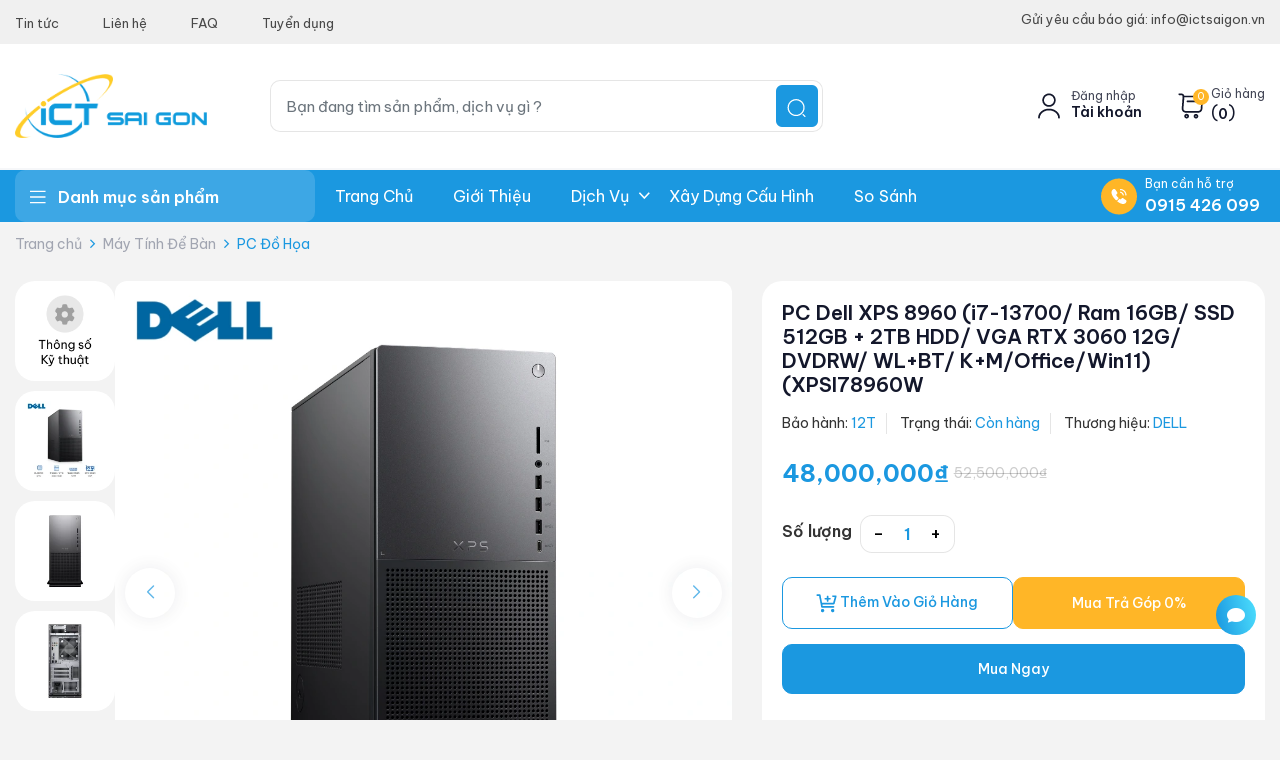

--- FILE ---
content_type: text/html; charset=UTF-8
request_url: https://ictsaigon.com.vn/pc-dell-xps-8960
body_size: 59398
content:
<!DOCTYPE html>
<html lang="vi">
    <head>
        <meta charset="utf-8">
        <meta http-equiv="X-UA-Compatible" content="IE=edge">
        <meta content="width=device-width, initial-scale=1, minimum-scale=1, maximum-scale=5, user-scalable=1" name="viewport"/>
        <meta name="csrf-token" content="gIJGfOrQEwfJXMjNQllFpaExFlCCdqDwi3JdDjE7">
        <link
            rel="preload"
            href="https://fonts.googleapis.com/css2?family=Be+Vietnam+Pro:ital,wght@0,100;0,200;0,300;0,400;0,500;0,600;0,700;0,800;0,900;1,100;1,200;1,300;1,400;1,500;1,600;1,700;1,800;1,900&display=swap"
            as="style"
            onload="this.onload=null;this.rel='stylesheet'"
        />
        <noscript>
            <link
                href="https://fonts.googleapis.com/css2?family=Be+Vietnam+Pro:ital,wght@0,100;0,200;0,300;0,400;0,500;0,600;0,700;0,800;0,900;1,100;1,200;1,300;1,400;1,500;1,600;1,700;1,800;1,900&display=swap"
                rel="stylesheet"
                type="text/css"
            />
        </noscript>
                <link
            rel="preload"
            href="https://fonts.googleapis.com/css?family=Montserrat:200,300,400,500,600,700,800,900&display=swap"
            as="style"
            onload="this.onload=null;this.rel='stylesheet'"
        />
        <noscript>
            <link
                href="https://fonts.googleapis.com/css?family=Montserrat:200,300,400,500,600,700,800,900&display=swap"
                rel="stylesheet"
                type="text/css"
            />
        </noscript>
                
                <style>
            :root {
                --color-1st: #1B98E0;
                --color-2nd: #1B98E0;
                --primary-font: "Be Vietnam Pro", sans-serif;
            }
            
            .popover { border: none; box-shadow: 0px 5px 10px rgb(0 0 0 / 10%); }
            .popover-header { font-size: 1rem; background-color: #ffcd28; border-bottom: none; text-overflow: ellipsis; overflow: hidden; display: -webkit-box; -webkit-line-clamp: 2; -webkit-box-orient: vertical; height: 50px; text-overflow: ellipsis; overflow: hidden; }
            .popover-body p { margin-bottom: 5px; }
            .popover-body a, .popover-body strong, .popover-body b { color: var(--color-1st); }
            .popover-body ul { margin-left: 15px; margin-bottom: 10px; list-style: circle; }
            .popover-body ul li::marker { color: var(--color-1st); }
            figure figcaption { background-color: #fff !important; }
        </style>
        <link rel="shortcut icon" href="https://ictsaigon.com.vn/storage/public/favicon.png">
    <link rel="apple-touch-icon" href="https://ictsaigon.com.vn/storage/public/favicon.png"/>
<title>Máy Bộ Dell XPS 8960 Core i7-13700, Ram 16GB, SSD 512GB</title>
<meta name="description" content="PC Dell XPS 8960 (i7-13700/ Ram 16GB/ SSD 512GB + 2TB HDD/ VGA RTX 3060 12G/ DVDRW/ WL+BT/ K+M/Office/Win11) (XPSI78960W)">
<meta name="viewport" content="width=device-width, initial-scale=1">
<meta name="robots" content="index, follow">
<meta name="googlebot" content="index, follow">
<link rel="canonical" href="https://ictsaigon.com.vn/pc-dell-xps-8960">
<meta property="og:site_name" content="ICT Sài Gòn - Chuyên cung cấp, cho thuê thiết bị công nghệ">
<meta property="og:image" content="https://ictsaigon.com.vn/storage/products/dell-xps-8960-feature-img.webp">
<meta property="og:description" content="PC Dell XPS 8960 (i7-13700/ Ram 16GB/ SSD 512GB + 2TB HDD/ VGA RTX 3060 12G/ DVDRW/ WL+BT/ K+M/Office/Win11) (XPSI78960W)">
<meta property="og:url" content="https://ictsaigon.com.vn/pc-dell-xps-8960">
<meta property="og:title" content="Máy Bộ Dell XPS 8960 Core i7-13700, Ram 16GB, SSD 512GB">
<meta name="twitter:title" content="Máy Bộ Dell XPS 8960 Core i7-13700, Ram 16GB, SSD 512GB">
<meta name="twitter:description" content="PC Dell XPS 8960 (i7-13700/ Ram 16GB/ SSD 512GB + 2TB HDD/ VGA RTX 3060 12G/ DVDRW/ WL+BT/ K+M/Office/Win11) (XPSI78960W)">
<link media="all" type="text/css" rel="stylesheet" href="https://ictsaigon.com.vn/themes/mac-ict/bootstrap/css/bootstrap.min.css">
<link media="all" type="text/css" rel="stylesheet" href="https://ictsaigon.com.vn/themes/mac-ict/css/ionicons.min.css">
<link media="all" type="text/css" rel="stylesheet" href="https://ictsaigon.com.vn/themes/mac-ict/css/linearicons.css">
<link media="all" type="text/css" rel="stylesheet" href="https://ictsaigon.com.vn/themes/mac-ict/css/simple-line-icons.css">
<link media="all" type="text/css" rel="stylesheet" href="https://ictsaigon.com.vn/themes/mac-ict/plugins/owlcarousel/css/owl.carousel.min.css">
<link media="all" type="text/css" rel="stylesheet" href="https://ictsaigon.com.vn/themes/mac-ict/plugins/owlcarousel/css/owl.theme.default.min.css">
<link media="all" type="text/css" rel="stylesheet" href="https://ictsaigon.com.vn/themes/mac-ict/css/style.css?v=1.20.10">
<link media="all" type="text/css" rel="stylesheet" href="https://ictsaigon.com.vn/themes/mac-ict/plugins/slick/slick-theme.css">
<link media="all" type="text/css" rel="stylesheet" href="https://ictsaigon.com.vn/themes/mac-ict/plugins/slick/slick.css">
<link media="all" type="text/css" rel="stylesheet" href="https://ictsaigon.com.vn/themes/mac-ict/css/magnific-popup.css">
<link media="all" type="text/css" rel="stylesheet" href="https://ictsaigon.com.vn/themes/mac-ict/css/animate.css">
<link media="all" type="text/css" rel="stylesheet" href="https://ictsaigon.com.vn/themes/mac-ict/css/themify-icons.css">
<link media="all" type="text/css" rel="stylesheet" href="https://ictsaigon.com.vn/themes/mac-ict/css/flaticon.css">
<link media="all" type="text/css" rel="stylesheet" href="https://ictsaigon.com.vn/themes/mac-ict/plugins/icons/css/all.min.css">
<link media="all" type="text/css" rel="stylesheet" href="https://ictsaigon.com.vn/themes/mac-ict/plugins/owlcarousel/css/owl.theme.css">
<link media="all" type="text/css" rel="stylesheet" href="https://ictsaigon.com.vn/themes/mac-ict/plugins/slick/ekko-lightbox.css">
<link media="all" type="text/css" rel="stylesheet" href="https://ictsaigon.com.vn/themes/mac-ict/plugins/swiper/swiper-bundle.min.css">
<link media="all" type="text/css" rel="stylesheet" href="https://ictsaigon.com.vn/themes/mac-ict/css/service.css?v=1.20.10">

<link media="all" type="text/css" rel="stylesheet" href="https://ictsaigon.com.vn/themes/mac-ict/css/style.integration.css?v=1764602919">


<script>
/* document.addEventListener('DOMContentLoaded', () => {
    let gtmLoaded = false;
    const loadGTM = () => {
        if (!gtmLoaded) {
            gtmLoaded = true;
            const script = document.createElement('script');
            script.async = true;
            script.src = 'https://www.googletagmanager.com/gtm.js?id=GTM-NJQGT5L';
            document.head.appendChild(script);
            const noscript = document.createElement('noscript');
            noscript.innerHTML = `<iframe src="https://www.googletagmanager.com/ns.html?id=GTM-NJQGT5L" height="0" width="0" style="display:none;visibility:hidden"></iframe>`;
            document.body.appendChild(noscript);
        }
    };
    window.addEventListener('scroll', () => {
        if (!gtmLoaded && window.scrollY > 300) {
            loadGTM();
        }
    });
}); */
</script>
<!-- Google Tag Manager -->
<script>(function(w,d,s,l,i){w[l]=w[l]||[];w[l].push({'gtm.start':
new Date().getTime(),event:'gtm.js'});var f=d.getElementsByTagName(s)[0],
j=d.createElement(s),dl=l!='dataLayer'?'&l='+l:'';j.async=true;j.src=
'https://www.googletagmanager.com/gtm.js?id='+i+dl;f.parentNode.insertBefore(j,f);
})(window,document,'script','dataLayer','GTM-NJQGT5L');</script>
<!-- End Google Tag Manager -->

<!-- Google Tag Manager -->
<script>(function(w,d,s,l,i){w[l]=w[l]||[];w[l].push({'gtm.start':
new Date().getTime(),event:'gtm.js'});var f=d.getElementsByTagName(s)[0],
j=d.createElement(s),dl=l!='dataLayer'?'&l='+l:'';j.async=true;j.src=
'https://www.googletagmanager.com/gtm.js?id='+i+dl;f.parentNode.insertBefore(j,f);
})(window,document,'script','dataLayer','GTM-PVFQ6BD7');</script>
<!-- End Google Tag Manager --><meta name="dmca-site-verification" content="cjZVVnJlUllBMDNrVEx0R1A4dmdGR1NYYVRIMUsvR1hMVFMxVzNIamdNWT01">
<meta name="google-site-verification" content="z98PuTZYYqcPiwx_0kB4mLOv1jgTobKRUzDBLpirEL4"><script type="application/ld+json">{"@context":"http:\/\/schema.org","@type":"Product","category":"M\u00e1y T\u00ednh \u0110\u1ec3 B\u00e0n, M\u00e1y \u0110\u1ed3ng B\u1ed9, PC \u0110\u1ed3 H\u1ecda, M\u00e1y T\u00ednh \u0110\u1ec3 B\u00e0n Dell","url":"https:\/\/ictsaigon.com.vn\/pc-dell-xps-8960","description":"\u2013 CPU: Intel Core i7-13700 (16C\/24T, 2.1GHz to 5.1GHz, 24MB) \u00a0 \u00a0 \u00a0 \u00a0 \u00a0\u00a0\u00a0\u2013 RAM: 16GB, (8Gx2), DDR5, 4800MHz \u00a0 \u00a0 \u00a0 \u00a0 \u00a0\u00a0\u00a0\u2013 SSD\/HDD : 512GB M.2 PCIe NVMe + 2TB \u00a0 \u00a0 \u00a0 \u00a0 \u00a0\u00a0\u2013 \u0110\u1ed3 h\u1ecda: RTX 3060 12Gb DDR6\u00a0 \u00a0 \u00a0 \u00a0\u00a0\u2013 Optical Drive: Tray load DVD Drive \u00a0 \u00a0 \u00a0 \u00a0\u00a0\u00a0\u2013 OS : Windows 11 Home English \u00a0 \u00a0 \u00a0 \u00a0 \u00a0\u00a0\u00a0\u2013 Office: Microsoft(R) Office Home and Student 2021\u00a0 \u00a0 \u00a0 \u00a0","name":"PC Dell XPS 8960 (i7-13700\/ Ram 16GB\/ SSD 512GB + 2TB HDD\/ VGA RTX 3060 12G\/ DVDRW\/ WL+BT\/ K+M\/Office\/Win11) (XPSI78960W","image":"https:\/\/ictsaigon.com.vn\/storage\/products\/dell-xps-8960-feature-img.webp","brand":{"@type":"Brand","name":"DELL"},"sku":"XPSI78960W1","offers":{"@type":"Offer","price":"48000000","priceCurrency":"VND","priceValidUntil":"2026-01-30T12:26:47+07:00","itemCondition":"http:\/\/schema.org\/NewCondition","availability":"http:\/\/schema.org\/InStock","url":"https:\/\/ictsaigon.com.vn\/pc-dell-xps-8960"}}</script><meta content="100005405173268" property="fb:admins"><meta content="ictsaigon" property="fb:admins">

                <script>
        {
            const loadLazyScript = () => {
                document.querySelectorAll("script[data-type='lazy']").forEach(el => el.setAttribute("src", el.getAttribute("data-src")));
            }
            const timerLazy = setTimeout(loadLazyScript, 5000);
            const triggerLazy = () => {
                loadLazyScript();
                clearTimeout(timerLazy);
            }
            const eventsLazy = ["mouseover","keydown","touchmove","touchstart"];
            eventsLazy.forEach(e => window.addEventListener(e, triggerLazy, {passive: true, once: true}));
        }
        </script>
    </head>

            <body class=" " >
    <noscript><iframe src="https://www.googletagmanager.com/ns.html?id=GTM-NJQGT5L" height="0" width="0" style="display:none;visibility:hidden"></iframe></noscript>
<!-- Google Tag Manager (noscript) -->
<noscript><iframe src="https://www.googletagmanager.com/ns.html?id=GTM-PVFQ6BD7"
height="0" width="0" style="display:none;visibility:hidden"></iframe></noscript>
<!-- End Google Tag Manager (noscript) -->
        <div id="alert-container"></div>
            <div class="top-bar">
        <div class="container">
            <div class="row">
                <div class="col-6 menu-top-col">
                                                            <ul class="menu-top">
                                                    <li><a href="/tin-tuc">Tin tức</a></li>
                                                    <li><a href="/lien-he">Liên hệ</a></li>
                                                    <li><a href="/faq">FAQ</a></li>
                                                    <li><a href="https://ictsaigon.com.vn/tin-tuc/tuyen-dung">Tuyển dụng</a></li>
                                            </ul>
                                    </div>
                <div class="col-6">
                    <p class="mb-0 top-text">Gửi yêu cầu báo giá: info@ictsaigon.vn</p>            
                </div>
            </div>
        </div>
    </div>
    <header class="header_wrap">
        <div class="middle-header dark_skin">
            <div class="container">
                <div class="nav_block">
                    <a class="navbar-brand" href="https://ictsaigon.com.vn">
                        <img class="logo_dark" src="https://ictsaigon.com.vn/storage/public/logo-ict-2019.png" alt="ICT Sài Gòn" width="192" height="65" />
                    </a>
                                            <div class="product_search_form">
                            <form action="https://ictsaigon.com.vn/p/search" method="POST">
                                <input type="hidden" name="_token" value="gIJGfOrQEwfJXMjNQllFpaExFlCCdqDwi3JdDjE7">                                <div class="input-group-search">
                                    <input id="product-search-field" class="form-control product-search-field" name="q" value="" placeholder="Bạn đang tìm sản phẩm, dịch vụ gì ?" type="text" autocomplete="off" data-url="https://ictsaigon.com.vn/ajax/search-product-by-keyword" data-root="https://ictsaigon.com.vn" />
                                    <button type="submit" class="search_btn" title="Tìm kiếm">
                                        <svg width="19" height="18" viewBox="0 0 19 18" fill="none" xmlns="http://www.w3.org/2000/svg">
                                            <path d="M0.539062 8.59043C0.539062 7.03199 0.925343 5.59343 1.6979 4.27474C2.45714 2.9827 3.48279 1.95706 4.77483 1.19782C6.09351 0.425261 7.52874 0.0389805 9.08052 0.0389805C10.6323 0.0389805 12.0675 0.425261 13.3862 1.19782C14.6783 1.95706 15.7039 2.9827 16.4631 4.27474C17.2357 5.59343 17.622 7.02866 17.622 8.58044C17.622 10.1322 17.2357 11.5675 16.4631 12.8861C15.7039 14.1782 14.6783 15.2038 13.3862 15.9631C12.0675 16.7356 10.6323 17.1219 9.08052 17.1219C7.52874 17.1219 6.09351 16.7356 4.77483 15.9631C3.48279 15.2038 2.45714 14.1782 1.6979 12.8861C0.925343 11.5675 0.539062 10.1356 0.539062 8.59043ZM9.09051 1.29772C7.75851 1.29772 6.52641 1.63072 5.39421 2.29672C4.30197 2.93608 3.43617 3.80188 2.7968 4.89413C2.1308 6.02633 1.7978 7.2551 1.7978 8.58044C1.7978 9.90578 2.1308 11.1346 2.7968 12.2668C3.43617 13.359 4.30197 14.2315 5.39421 14.8841C6.52641 15.5501 7.75518 15.8831 9.08052 15.8831C10.4059 15.8831 11.6346 15.5501 12.7668 14.8841C13.8591 14.2315 14.7315 13.359 15.3842 12.2668C16.0502 11.1346 16.3832 9.90578 16.3832 8.58044C16.3832 7.2551 16.0502 6.02633 15.3842 4.89413C14.7315 3.80188 13.8591 2.93608 12.7668 2.29672C11.6346 1.63072 10.4092 1.29772 9.09051 1.29772ZM15.7239 15.2238C15.8438 15.1039 15.9903 15.044 16.1634 15.044C16.3366 15.044 16.4831 15.1039 16.603 15.2238L18.2813 16.8821C18.4012 17.0153 18.4611 17.1685 18.4611 17.3417C18.4611 17.5148 18.4012 17.6614 18.2813 17.7812C18.1614 17.9011 18.0149 17.9611 17.8418 17.9611C17.6686 17.9611 17.5154 17.9011 17.3822 17.7812L15.7239 16.1029C15.604 15.983 15.5441 15.8365 15.5441 15.6634C15.5441 15.4902 15.604 15.3437 15.7239 15.2238Z" fill="white"/>
                                        </svg>
                                        <span role="status" aria-hidden="true" class="spinner-border spinner-border-sm"></span>
                                    </button>
                                    <div class="box-search-result" id="search-result"> </div>
                                </div>
                            </form>
                        </div>
                        <ul class="cart-user-cs navbar-nav attr-nav align-items-center order-md-last ml-auto">
							<li>
                                <a href=" https://ictsaigon.com.vn/customer/overview " class="nav-link d-flex align-items-center">
                                    <svg width="28" height="28" viewBox="0 0 28 28" fill="none" xmlns="http://www.w3.org/2000/svg">
                                        <path d="M9.25834 3.4126C9.89237 2.79722 10.6196 2.31703 11.4402 1.97204C12.2607 1.62706 13.1138 1.45456 13.9996 1.45456C14.8854 1.45456 15.7385 1.62706 16.559 1.97204C17.3795 2.31703 18.1068 2.80188 18.7409 3.42659C19.3749 4.0513 19.8597 4.77391 20.1954 5.59442C20.5311 6.41494 20.6989 7.27274 20.6989 8.16785C20.6989 9.06295 20.5311 9.92076 20.1954 10.7413C19.8597 11.5618 19.3749 12.2844 18.7409 12.9091C18.1068 13.5338 17.3795 14.0187 16.559 14.3637C15.7385 14.7086 14.8854 14.8811 13.9996 14.8811C13.1138 14.8811 12.2607 14.7086 11.4402 14.3637C10.6196 14.0187 9.89237 13.5338 9.25834 12.9091C8.62431 12.2844 8.13946 11.5618 7.80379 10.7413C7.46813 9.92076 7.3003 9.06295 7.3003 8.16785C7.3003 7.27274 7.46813 6.41494 7.80379 5.59442C8.13946 4.77391 8.62431 4.04664 9.25834 3.4126ZM14.0136 3.2168C13.3423 3.2168 12.7036 3.34267 12.0975 3.59442C11.4914 3.84617 10.9553 4.20514 10.4891 4.67134C10.0229 5.13755 9.66393 5.67368 9.41218 6.27974C9.16044 6.8858 9.03456 7.51517 9.03456 8.16785C9.03456 8.82053 9.16044 9.4499 9.41218 10.056C9.66393 10.662 10.0229 11.1982 10.4891 11.6644C10.9553 12.1306 11.4914 12.4895 12.0975 12.7413C12.7036 12.993 13.3376 13.1189 13.9996 13.1189C14.6616 13.1189 15.2956 12.993 15.9017 12.7413C16.5078 12.4895 17.0439 12.1306 17.5101 11.6644C17.9763 11.1982 18.3353 10.662 18.587 10.056C18.8388 9.4499 18.9646 8.82053 18.9646 8.16785C18.9646 7.51517 18.8388 6.8858 18.587 6.27974C18.3353 5.67368 17.9763 5.13755 17.5101 4.67134C17.0439 4.20514 16.5078 3.84617 15.9017 3.59442C15.2956 3.34267 14.6663 3.2168 14.0136 3.2168ZM3.10449 25.6783C3.10449 24 3.61731 22.4522 4.64295 21.035C5.61265 19.6737 6.932 18.5968 8.601 17.8042C10.27 17.0117 12.0695 16.6154 13.9996 16.6154C15.9297 16.6154 17.7292 17.0117 19.3982 17.8042C21.0672 18.5968 22.3865 19.6737 23.3562 21.035C24.3819 22.4522 24.8947 24 24.8947 25.6783C24.8947 25.9208 24.8108 26.1259 24.643 26.2937C24.4751 26.4616 24.27 26.5455 24.0276 26.5455C23.7851 26.5455 23.5754 26.4616 23.3982 26.2937C23.221 26.1259 23.1325 25.9208 23.1325 25.6783C23.1325 24.3916 22.7315 23.1888 21.9297 22.0699C21.1278 20.9511 20.0462 20.0653 18.6849 19.4126C17.2677 18.7226 15.7059 18.3776 13.9996 18.3776C12.2933 18.3776 10.7315 18.7226 9.31428 19.4126C7.95298 20.0653 6.87139 20.9511 6.06953 22.0699C5.26766 23.1888 4.86673 24.3916 4.86673 25.6783C4.86673 25.9208 4.77815 26.1259 4.601 26.2937C4.42384 26.4616 4.21405 26.5455 3.97162 26.5455C3.7292 26.5455 3.52407 26.4616 3.35624 26.2937C3.18841 26.1259 3.10449 25.9208 3.10449 25.6783Z" fill="#13172B"/>
                                    </svg>
                                    <div class="acc-r ml-2">
                                                                                <span class="acc-rs d-none d-xl-block">Đăng nhập</span>
                                        <span class="acc-rb d-none d-xl-block">Tài khoản</span>
                                                                            </div>
                                </a>
                            </li>
															<li class="dropdown cart_dropdown ml-3">
                                    <a class="nav-link cart_trigger btn-shopping-cart d-flex align-items-center pr-0" href="https://ictsaigon.com.vn/cart">
                                        <span class="cart_count_badge">0</span>
                                        <svg width="25" height="26" viewBox="0 0 25 26" fill="none" xmlns="http://www.w3.org/2000/svg">
                                            <path d="M17.9929 25.5175C17.3402 25.5175 16.7948 25.2937 16.3565 24.8461C15.9183 24.3986 15.6712 23.8578 15.6153 23.2237C15.6153 22.5711 15.8344 22.0163 16.2726 21.5594C16.7109 21.1025 17.2563 20.8741 17.909 20.8741H17.9929C18.6269 20.8741 19.1631 21.1119 19.6013 21.5874C20.0395 22.0629 20.2586 22.6084 20.2586 23.2237C20.2586 23.5408 20.198 23.8438 20.0768 24.1328C19.9556 24.4219 19.7831 24.6783 19.5593 24.9021C19.1491 25.3123 18.6269 25.5175 17.9929 25.5175ZM17.9929 22.6363C17.8064 22.6363 17.6572 22.6923 17.5454 22.8042C17.4335 22.9161 17.3775 23.0559 17.3775 23.2237C17.3775 23.5408 17.5827 23.7459 17.9929 23.8391C18.0675 23.8391 18.1701 23.8112 18.3006 23.7552L18.4125 23.6713C18.543 23.5594 18.6083 23.4149 18.6083 23.2377C18.6083 23.0606 18.5477 22.9161 18.4265 22.8042C18.3053 22.6923 18.1607 22.6363 17.9929 22.6363ZM8.62228 25.5175C7.9696 25.5175 7.41482 25.289 6.95795 24.8321C6.50107 24.3753 6.27263 23.8112 6.27263 23.1398C6.27263 22.8415 6.33324 22.5478 6.45445 22.2587C6.57566 21.9697 6.74816 21.7133 6.97193 21.4895C7.25165 21.2098 7.59664 21.0186 8.0069 20.9161C8.41715 20.8135 8.82741 20.8135 9.23767 20.9161C9.64792 21.0186 10.0022 21.2098 10.3006 21.4895C10.5057 21.7133 10.6736 21.9697 10.8041 22.2587C10.9346 22.5478 10.9999 22.8415 10.9999 23.1398C10.9999 23.8112 10.7668 24.3753 10.3006 24.8321C9.8344 25.289 9.27496 25.5175 8.62228 25.5175ZM8.62228 22.6363C8.54769 22.6363 8.44513 22.6643 8.31459 22.7203L8.17473 22.8042C8.06284 22.9161 8.0069 23.0606 8.0069 23.2377C8.0069 23.4149 8.0675 23.5594 8.18872 23.6713C8.30993 23.7832 8.45445 23.8391 8.62228 23.8391C8.79011 23.8391 8.93464 23.7832 9.05585 23.6713C9.17706 23.5594 9.23767 23.4102 9.23767 23.2237C9.23767 23.1492 9.20037 23.0466 9.12578 22.9161L9.06983 22.8042L8.92997 22.7203C8.81809 22.6643 8.71552 22.6363 8.62228 22.6363ZM20.2586 19.7272H7.83907C7.27962 19.7272 6.72951 19.6107 6.18872 19.3776C5.64792 19.1445 5.18172 18.8182 4.79011 18.3986C4.39851 17.979 4.11412 17.4988 3.93697 16.958C3.75981 16.4172 3.68988 15.8578 3.72718 15.2797L4.59431 3.64333C4.59431 3.23307 4.48242 2.90673 4.25865 2.66431C4.10946 2.38459 3.81109 2.24473 3.36354 2.24473H1.34955C1.08848 2.24473 0.878692 2.16548 0.720184 2.00697C0.561676 1.84846 0.482422 1.63401 0.482422 1.36361C0.482422 1.09321 0.561676 0.878761 0.720184 0.720253C0.878692 0.561745 1.08848 0.482491 1.34955 0.482491H3.36354C3.81109 0.482491 4.22601 0.566408 4.6083 0.73424C4.99058 0.902071 5.31226 1.1445 5.57333 1.46151C5.72252 1.6107 5.85305 1.79718 5.96494 2.02095C6.03953 2.17014 6.1421 2.38459 6.27263 2.66431H20.874C22.1234 2.66431 23.1444 3.10254 23.937 3.97899C24.7295 4.85545 25.0792 5.90907 24.9859 7.13983L24.3705 15.8951C24.3146 16.5851 24.0908 17.2238 23.6992 17.8112C23.3076 18.3986 22.8088 18.8648 22.2027 19.2098C21.5966 19.5548 20.9486 19.7272 20.2586 19.7272ZM6.35655 4.42655L5.46144 15.3636C5.38685 15.9976 5.59198 16.613 6.07683 17.2098C6.52438 17.7319 7.11179 17.993 7.83907 17.993H20.2586C20.8554 17.993 21.3915 17.7692 21.867 17.3217C22.3426 16.8741 22.6269 16.3333 22.7202 15.6993L23.1398 9.23774H9.48942C9.22834 9.23774 9.01855 9.15848 8.86004 8.99997C8.70154 8.84146 8.62228 8.63168 8.62228 8.3706C8.62228 8.10953 8.70154 7.89508 8.86004 7.72725C9.01855 7.55941 9.22834 7.4755 9.48942 7.4755H23.2237V6.972C23.3169 6.31932 23.1211 5.70394 22.6363 5.12585C22.1887 4.6037 21.6013 4.34263 20.874 4.34263H6.35655V4.42655Z" fill="#13172B"/>
                                        </svg>
                                        <div class="acc-r ml-2 d-none d-xl-block ">
                                            <label class="acc-rs d-block mb-0">Giỏ hàng</label>
                                            (<span class="acc-rb cart_count">0</span>)
                                        </div>
                                    </a>
									<div class="cart_box dropdown-menu dropdown-menu-right bg-light">
										<p class="text-center pt-4 pb-3">Giỏ hàng của bạn đang trống!</p>

									</div>
								</li>
							                        </ul>
                                    </div>
            </div>
        </div>
        <div class="header-mobile container">
            <div class="header-mobile-top">
                <div class="header-mobile-menu">
                    <button title="menu" class="navbar-toggler side_navbar_toggler" type="button" data-toggle="collapse" data-target="#navbarSideToggleMobile" aria-expanded="false">
                        <svg width="28" height="29" viewBox="0 0 28 29" fill="none" xmlns="http://www.w3.org/2000/svg">
                            <path fill-rule="evenodd" clip-rule="evenodd" d="M25.375 7.5C25.375 7.01675 24.9833 6.625 24.5 6.625H3.5C3.01672 6.625 2.625 7.01675 2.625 7.5C2.625 7.98328 3.01672 8.375 3.5 8.375H24.5C24.9833 8.375 25.375 7.98328 25.375 7.5Z" fill="black"/>
                            <path fill-rule="evenodd" clip-rule="evenodd" d="M25.375 21.5C25.375 21.0167 24.9833 20.625 24.5 20.625H3.5C3.01672 20.625 2.625 21.0167 2.625 21.5C2.625 21.9833 3.01672 22.375 3.5 22.375H24.5C24.9833 22.375 25.375 21.9833 25.375 21.5Z" fill="black"/>
                            <path fill-rule="evenodd" clip-rule="evenodd" d="M20.7078 14.5C20.7078 14.0167 20.316 13.625 19.8328 13.625H3.49945C3.01617 13.625 2.62445 14.0167 2.62445 14.5C2.62445 14.9833 3.01617 15.375 3.49945 15.375H19.8328C20.316 15.375 20.7078 14.9833 20.7078 14.5Z" fill="black"/>
                        </svg>
                    </button>
                    <nav class="navbar navbar-expand-lg">
                        <div class="collapse navbar-collapse mobile_side_menu" id="navbarSideToggleMobile">
                            <ul  class="navbar-nav">
    <li class="mobile-menu-item close-navbar">
         <i class="ion-ios-close-outline close-nav"></i>
    </li>
    <li class="mobile-menu-item dropdown">
        <a class="nav-link nav-item" href="#">
            Danh Mục Sản Phẩm
            <span role="button" class="dropdown-tgg dropdown-toggle"></span>
        </a>
        <div id="navCatContent2" class="dropdown-menu navCatContentAjx"></div>
    </li>
                <li  class="  w-mn-home  " >
            <a class=" nav-link nav_item " href="https://ictsaigon.com.vn" >
                 Trang chủ
                <span role="button" class=""></span>
            </a>
                    </li>
            <li  class="  w-mn  " >
            <a class=" nav-link nav_item " href="https://ictsaigon.com.vn/gioi-thieu-ict-saigon" >
                 Giới thiệu
                <span role="button" class=""></span>
            </a>
                    </li>
            <li  class=" dropdown   menu-dv  " >
            <a class=" nav-link " href="#" >
                 Dịch Vụ
                <span role="button" class=" dropdown-tgg dropdown-toggle "></span>
            </a>
                            <div class="dropdown-menu dropdown-reverse mega-menu-container">
                    <ul  class="w-sub-mega">
            <li  class="  active   dropdown " >
            <a class="dropdown-item nav-link" href="https://ictsaigon.com.vn/cho-thue-thiet-bi-cntt" >
                                    <img src="https://ictsaigon.com.vn/storage/public/rent-ic.png" alt="icon image" width="20" height="20" style="vertical-align: top; margin-top: 3px"/>
                 Dịch Vụ Cho Thuê
                <span role="button" class=" dropdown-tgg dropdown-toggle "></span>
            </a>
            
                            <div class="mega-menu-child-dv dropdown-menu">
                                                                <div class="mega-menu-child-dv-3">
                            <ul>
                                                            <li><a href="https://ictsaigon.com.vn/cho-thue-laptop">Cho Thuê Laptop</a></li>
                                                            <li><a href="https://ictsaigon.com.vn/cho-thue-pc-may-tinh-de-ban">Cho Thuê PC, Máy Tính Bàn</a></li>
                                                            <li><a href="https://ictsaigon.com.vn/cho-thue-tivi">Cho Thuê Tivi</a></li>
                                                            <li><a href="https://ictsaigon.com.vn/cho-thue-ipad">Cho Thuê Ipad</a></li>
                                                            <li><a href="https://ictsaigon.com.vn/cho-thue-macbook">Cho Thuê Macbook</a></li>
                                                            <li><a href="https://ictsaigon.com.vn/cho-thue-imac">Cho Thuê IMAC</a></li>
                                                            <li><a href="https://ictsaigon.com.vn/thue-man-hinh-may-tinh">Cho Thuê Màn Hình Máy Tính</a></li>
                                                            <li><a href="https://ictsaigon.com.vn/cho-thue-may-chieu">Cho Thuê Máy Chiếu</a></li>
                                                            <li><a href="https://ictsaigon.com.vn/thue-cuc-phat-wifi">Cho Thuê Cục Phát Wifi</a></li>
                                                            <li><a href="https://ictsaigon.com.vn/cho-thue-may-chu-vat-ly">Cho Thuê Máy Chủ Server Vật Lý</a></li>
                                                            <li><a href="https://ictsaigon.com.vn/cho-thue-may-in">Cho Thuê Máy IN</a></li>
                                                            <li><a href="https://ictsaigon.com.vn/cho-thue-may-quet-ma-vach">Cho Thuê Máy Quét Mã Vạch</a></li>
                                                            <li><a href="https://ictsaigon.com.vn/cho-thue-may-photocopy">Cho Thuê Máy Photocopy</a></li>
                                                            <li><a href="https://ictsaigon.com.vn/cho-thue-may-in-ma-vach-may-in-barcode">Cho Thuê Máy In Mã Vạch</a></li>
                                                            <li><a href="https://ictsaigon.com.vn/cho-thue-loa-keo">Cho Thuê Loa Kéo</a></li>
                                                            <li><a href="https://ictsaigon.com.vn/cho-thue-bo-luu-dien">Cho Thuê Bộ Lưu Điện</a></li>
                                                            <li><a href="https://ictsaigon.com.vn/thue-ghe-gaming">Cho Thuê Ghế Gaming</a></li>
                                                            <li><a href="https://ictsaigon.com.vn/cho-thue-tai-nghe">Cho Thuê Tai Nghe</a></li>
                                                            <li><a href="https://ictsaigon.com.vn/cho-thue-thiet-bi-mang">Cho Thuê Thiết Bị Mạng</a></li>
                                                        </ul>
                        </div>
                                                                            </div>
                    </li>
            <li >
            <a class="dropdown-item nav-link" href="#" >
                                    <img src="https://ictsaigon.com.vn/storage/public/dichvu-cntt-ic.png" alt="icon image" width="20" height="20" style="vertical-align: top; margin-top: 3px"/>
                 Dịch Vụ CNTT
                <span role="button" class=" dropdown-tgg dropdown-toggle "></span>
            </a>
            
                            <div class="mega-menu-child-dv dropdown-menu">
                                                                                    <div class="mega-menu-child-dv-2">
                            <div class="item-menu-mega-dv-1">
                                <ul>
                                                                            <li><a href="https://ictsaigon.com.vn/thi-cong-mang-lan">Thi Công Mạng LAN/WAN/Wifi</a></li>
                                                                            <li><a href="https://ictsaigon.com.vn/dich-vu-it-helpdesk">Dịch Vụ IT Helpdesk</a></li>
                                                                            <li><a href="https://ictsaigon.com.vn/bao-tri-may-tinh-tphcm">Bảo Trì Máy Tính</a></li>
                                                                            <li><a href="https://ictsaigon.com.vn/bao-tri-may-chu">Bảo Trì Máy Chủ</a></li>
                                                                            <li><a href="https://ictsaigon.com.vn/bao-tri-he-thong-mang">Bảo Trì Hệ Thống Mạng Cho Doanh Nghiệp</a></li>
                                                                    </ul>
                            </div>
                            <div class="img-mega-dv-2">
                                <img class="lazy" data-original="https://ictsaigon.com.vn/storage/public/img-hover-menu1.webp"/>
                            </div>
                        </div>
                                                        </div>
                    </li>
            <li >
            <a class="dropdown-item nav-link" href="#" >
                                    <img src="https://ictsaigon.com.vn/storage/public/camera-quansat-ic.png" alt="icon image" width="20" height="20" style="vertical-align: top; margin-top: 3px"/>
                 Lắp Đặt Camera
                <span role="button" class=" dropdown-tgg dropdown-toggle "></span>
            </a>
            
                            <div class="mega-menu-child-dv dropdown-menu">
                                                                                                        <div class="mega-menu-child-dv-4">
                            <div class="item-menu-mega-dv-2">
                                <ul>
                                                                            <li><a href="https://ictsaigon.com.vn/lap-dat-camera">Dịch Vụ Lắp Đặt Camera</a></li>
                                                                            <li><a href="https://ictsaigon.com.vn/lap-dat-camera-chung-cu">Lắp Đặt Camera Chung Cư</a></li>
                                                                            <li><a href="https://ictsaigon.com.vn/lap-dat-camera-truong-hoc">Lắp Đặt Camera Trường Học</a></li>
                                                                            <li><a href="#">Camera Đường Phố</a></li>
                                                                            <li><a href="https://ictsaigon.com.vn/lap-camera-gia-dinh-nen-lap-loai-nao">Camera Gia Đình</a></li>
                                                                            <li><a href="https://ictsaigon.com.vn/lap-dat-camera-van-phong">Lắp Đặt Camera Văn Phòng</a></li>
                                                                            <li><a href="https://ictsaigon.com.vn/lap-dat-camera-nha-xuong">Camera Nhà Xưởng</a></li>
                                                                            <li><a href="https://ictsaigon.com.vn/lap-dat-camera-cho-nha-hang">Lắp Đặt Camera Nhà Hàng</a></li>
                                                                    </ul>
                            </div>
                            <div class="img-mega-dv-1">
                                <img class="lazy" data-original="https://ictsaigon.com.vn/storage/public/img-hover-menu2.webp"/>
                            </div>
                        </div>
                                    </div>
                    </li>
            <li >
            <a class="dropdown-item nav-link" href="#" >
                                    <img src="https://ictsaigon.com.vn/storage/public/daughihinh-camera-ic.png" alt="icon image" width="20" height="20" style="vertical-align: top; margin-top: 3px"/>
                 Cung Cấp Thiết Bị
                <span role="button" class=" dropdown-tgg dropdown-toggle "></span>
            </a>
            
                            <div class="mega-menu-child-dv dropdown-menu">
                                                                                                        <div class="mega-menu-child-dv-4">
                            <div class="item-menu-mega-dv-2">
                                <ul>
                                                                            <li><a href="https://ictsaigon.com.vn/server-cu">Máy Chủ/Server</a></li>
                                                                            <li><a href="https://ictsaigon.com.vn/linh-kien-may-tinh">Linh Kiện</a></li>
                                                                            <li><a href="https://ictsaigon.com.vn/laptop">PC, Laptop</a></li>
                                                                            <li><a href="https://ictsaigon.com.vn/thiet-bi-van-phong">Thiết Bị Văn Phòng</a></li>
                                                                            <li><a href="https://ictsaigon.com.vn/phan-mem">Phần Mềm Bản Quyền</a></li>
                                                                    </ul>
                            </div>
                            <div class="img-mega-dv-1">
                                <img class="lazy" data-original="https://ictsaigon.com.vn/storage/public/img-hover-menu3.webp"/>
                            </div>
                        </div>
                                    </div>
                    </li>
    </ul>

                </div>
                    </li>
            <li >
            <a class=" nav-link nav_item " href="https://ictsaigon.com.vn/xay-dung-cau-hinh" >
                 Xây dựng Cấu hình
                <span role="button" class=""></span>
            </a>
                    </li>
            <li  class="  mobile-menu-item pd-0  " >
            <a class=" nav-link nav_item " href="https://ictsaigon.com.vn/tin-tuc" >
                 Tin tức
                <span role="button" class=""></span>
            </a>
                    </li>
            <li  class="  mobile-menu-item pd-0  " >
            <a class=" nav-link nav_item " href="https://ictsaigon.com.vn/lien-he" >
                 Liên hệ
                <span role="button" class=""></span>
            </a>
                    </li>
            <li >
            <a class=" nav-link nav_item " href="https://ictsaigon.com.vn/so-sanh/san-pham" >
                 So Sánh
                <span role="button" class=""></span>
            </a>
                    </li>
        <li class="mobile-menu-item">
       <div class="navbar-support d-flex align-items-center">
            <span class="text-uppercase font-weight-bold text-bl"> HỖ TRỢ ONLINE &nbsp;&nbsp;</span>
            <img src="https://ictsaigon.com.vn/storage/public/question-ic.png" width="20" height="20" alt="Question">
            <div class="navbar-support-online-sub">
                <div class="navbar-support-online-sub-row">
                    <div class="navbar-support-online-sub-item">
                                                    <div class="support-online-head"><img src="https://ictsaigon.com.vn/storage/public/usb.png" alt="usb"><span>Kinh doanh máy tính, <br> linh kiện, dịch vụ cho thuê</span></div>
<ul><li>
		<img src="https://ictsaigon.com.vn/storage/public/phone-1.png" alt="Ms. Lan"><div><span>0906652739</span> Ms. Lan </div>
	</li>
	<li>
		<img src="https://ictsaigon.com.vn/storage/public/phone-1.png" alt="Mr. Minh"><div><span>0932 004 880</span> Mr. Minh </div>
	</li>
        <li>
		<img src="https://ictsaigon.com.vn/storage/public/phone-1.png" alt="Mr. Đức Anh"><div><span>0914 857 199</span> Mr. Đức Anh</div>
	</li>
        <li>
		<img src="https://ictsaigon.com.vn/storage/public/phone-1.png" alt="Mr. Anh"><div><span>0832 318 585</span> Mr. Anh </div>
	</li>
        <li>
		<img src="https://ictsaigon.com.vn/storage/public/phone-1.png" alt="Mr. Lập"><div><span>0938 928 258</span> Mr. Lập </div>
	</li>
        <li>
		<img src="https://ictsaigon.com.vn/storage/public/phone-1.png" alt="Ms. Ngân"><div><span>0915 426 099</span> Ms. Ngân </div>
	</li>
        <li>
		<img src="https://ictsaigon.com.vn/storage/public/phone-1.png" alt="Mr. Đạt"><div><span>0911 416 129</span> Mr. Đạt </div>
	</li>
</ul>
                                            </div>
                    <div class="navbar-support-online-sub-item">
                                                <div class="navbar-support-online-sub-item-row">
                            <div class="support-online-head"><img src="https://ictsaigon.com.vn/storage/public/security-camera-1.png" alt="security-camera"><span>Lắp Đặt Camera <br> Dịch vụ IT, Bảo trì máy tính</span></div>
<ul><li>
		<img src="https://ictsaigon.com.vn/storage/public/phone-1.png" alt="Mr. Minh"><div>  <span>0932 004 880</span> Mr. Minh </div>
	</li>
</ul>
                        </div>
                                                                        <div class="navbar-support-online-sub-item-row">
                            <div class="support-online-head"><img src="https://ictsaigon.com.vn/storage/public/layers.png" alt="layers" border="0"><span>Kinh doanh dự án</span></div>
<ul>
<li>
		<img src="https://ictsaigon.com.vn/storage/public/phone-1.png" alt="Ms. Lan"><div>  <span>0906 652 739</span> Ms. Lan </div>
	</li>
<li>
		<img src="https://ictsaigon.com.vn/storage/public/phone-1.png" alt="Mr. Minh"><div>  <span>0932 004 880</span> Mr. Minh </div>
	</li>
</ul>
                        </div>
                                            </div>
                    <div class="navbar-support-online-sub-item">
                                                    <div class="support-online-head"><img src="https://ictsaigon.com.vn/storage/public/support.png" alt="support" border="0"><span>Hỗ trợ kỹ thuật</span></div>
<ul>
        <li>
		<img src="https://ictsaigon.com.vn/storage/public/phone-1.png" alt="Mr Tâm"><div>  <span>0961 957 472</span> Mr Tâm </div>
	</li>
        <li>
		<img src="https://ictsaigon.com.vn/storage/public/calendar.png" alt="Calendar"><div>  <span>08h00 - 17h30</span> (T2 - T7) </div>
	</li>
        <li>
		<img src="https://ictsaigon.com.vn/storage/public/phone-1.png" alt="Phone"><div>  <span>028 730 28258</span> Ex 102 </div>
	</li>
</ul>
                                            </div>
                </div>
            </div>
            <!--<div class="navbar-support-sub">
                <img class="mb-3" src="https://ictsaigon.com.vn/storage/public/logo-ict-2019.png" alt width="150" />
                <ul class="nav nav-tabs" role="tablist">
                                        <li class="nav-item" role="presentation">
                        <button class="nav-link active" id="call-tab" data-toggle="tab" data-target="#call" type="button" role="tab" aria-controls="call" aria-selected="true">Gọi Điện</button>
                    </li>
                                                            <li class="nav-item" role="presentation">
                        <button class="nav-link" id="zalo-tab" data-toggle="tab" data-target="#zalo" type="button" role="tab" aria-controls="zalo" aria-selected="false">Chat Zalo</button>
                    </li>
                                    </ul>
                <div class="tab-content">
                                        <div class="tab-pane active" id="call" role="tabpanel" aria-labelledby="call-tab">
                        <ul><li>
		<img src="https://i.ibb.co/7R1xR84/zalo.png" alt="Zalo"><div> Kinh Doanh <span>0906652739</span> </div>
	</li>
	<li>
		<img src="https://i.ibb.co/7R1xR84/zalo.png" alt="Zalo"><div> Kinh Doanh <span>0932004880</span> </div>
	</li>
	<li>
		<img src="https://i.ibb.co/7R1xR84/zalo.png" alt="Zalo"><div> Kinh Doanh <span>0915426099</span> </div>
	</li>
	<li>
		<img src="https://i.ibb.co/7R1xR84/zalo.png" alt="Zalo"><div> Kinh Doanh <span>0938928258</span> </div>
	</li>
	<li>
		<img src="https://i.ibb.co/7R1xR84/zalo.png" alt="Zalo"><div> Kinh Doanh <span>0911416129</span> </div>
	</li>
	<li>
		<img src="https://i.ibb.co/7R1xR84/zalo.png" alt="Zalo"><div> Kinh Doanh <span>0914857199</span> </div>
	</li>
</ul>
                    </div>
                                                            <div class="tab-pane" id="zalo" role="tabpanel" aria-labelledby="zalo-tab">
                        <ul><li>
		<img src="https://i.ibb.co/7R1xR84/zalo.png" alt="Ms. Lan"><div> Ms. Lan <span>0906652739</span> </div>
	</li>
	<li>
		<img src="https://i.ibb.co/7R1xR84/zalo.png" alt="Mr. Minh"><div> Mr. Minh <span>0932004880</span> </div>
	</li>
	<li>
		<img src="https://i.ibb.co/7R1xR84/zalo.png" alt="Ms. Duyên"><div> Ms. Duyên <span>0915426099</span> </div>
	</li>
	<li>
		<img src="https://i.ibb.co/7R1xR84/zalo.png" alt="Mr. Lập"><div> Mr. Lập <span>0938928258</span> </div>
	</li>
	<li>
		<img src="https://i.ibb.co/7R1xR84/zalo.png" alt="Mr. Anh"><div> Mr. Đức Anh <span>0914857199</span> </div>
	</li>
	<li>
		<img src="https://i.ibb.co/7R1xR84/zalo.png" alt="CCTV"><div> CCTV <span>0932004880</span> </div>
	</li>
	<li>
		<img src="https://i.ibb.co/7R1xR84/zalo.png" alt="Dự Án"><div> Dự Án <span>0938928258</span> </div>
	</li>
</ul>
                    </div>
                                    </div>
            </div>-->
        </div>
    </li>
    <!--<li class="mobile-menu-item mobile-menu-item-first-item">
            </li>
    <li class="mobile-menu-item">
                                            </li>-->
</ul>
                            <ul class="navbar-nav attr-nav ml-auto">
                                <li><a href=" https://ictsaigon.com.vn/customer/overview " class="nav-link d-flex align-items-center"><img src="https://ictsaigon.com.vn/storage/public/user.png" width="20" height="20" alt="User" /> </a></li>
                                                                    <li class="dropdown cart_dropdown"><a class="nav-link cart_trigger btn-shopping-cart d-flex align-items-center" href="#" data-toggle="dropdown"><i class="linearicons-cart"></i><span class="cart_count">0</span></a>
                                        <div class="cart_box dropdown-menu dropdown-menu-right bg-light">
                                            <p class="text-center pt-4 pb-3">Giỏ hàng của bạn đang trống!</p>

                                        </div>
                                    </li>
                                                            </ul>
                            <div class="navbar-support d-flex align-items-center">
                                <svg width="36" height="37" viewBox="0 0 36 37" fill="none" xmlns="http://www.w3.org/2000/svg">
                                <rect y="0.5" width="36" height="36" rx="18" fill="#FFB627"/>
                                <path d="M22.2165 17.5559C22.0606 17.5559 21.9258 17.502 21.8119 17.3941C21.698 17.2862 21.641 17.1543 21.641 16.9985C21.641 16.8426 21.5721 16.6358 21.4342 16.3781C21.2964 16.1203 21.1136 15.8686 20.8858 15.6228C20.658 15.3771 20.4243 15.1883 20.1845 15.0564C19.9447 14.9245 19.723 14.8586 19.5192 14.8586C19.3513 14.8586 19.2135 14.8017 19.1056 14.6878C18.9977 14.5739 18.9437 14.439 18.9437 14.2832C18.9437 14.1273 19.0007 13.9925 19.1146 13.8786C19.2285 13.7647 19.3633 13.7077 19.5192 13.7077C19.8908 13.7077 20.2684 13.8037 20.652 13.9955C21.0356 14.1873 21.4013 14.469 21.7489 14.8406C22.0606 15.1763 22.3124 15.5389 22.5042 15.9285C22.696 16.3181 22.7919 16.6688 22.7919 16.9805C22.7919 17.1363 22.7349 17.2712 22.6211 17.3851C22.5072 17.499 22.3723 17.5559 22.2165 17.5559ZM24.9138 17.5559C24.7579 17.5559 24.6231 17.502 24.5092 17.3941C24.3953 17.2862 24.3383 17.1483 24.3383 16.9805C24.3383 16.1053 24.1226 15.2992 23.691 14.5619C23.2594 13.8246 22.675 13.2402 21.9377 12.8086C21.2005 12.3771 20.3943 12.1613 19.5192 12.1613C19.3633 12.1613 19.2285 12.1044 19.1146 11.9905C19.0007 11.8766 18.9437 11.7417 18.9437 11.5859C18.9437 11.43 19.0007 11.2922 19.1146 11.1723C19.2285 11.0524 19.3633 10.9925 19.5192 10.9925C20.5981 10.9925 21.6051 11.2682 22.5401 11.8196C23.4392 12.3471 24.1525 13.0604 24.68 13.9595C25.2314 14.8946 25.5072 15.9016 25.5072 16.9805C25.5072 17.1363 25.4502 17.2712 25.3363 17.3851C25.2225 17.499 25.0816 17.5559 24.9138 17.5559ZM17.2894 20.7207L15.9048 22.1053C15.7609 22.2492 15.5841 22.3211 15.3743 22.3211C15.1645 22.3211 14.9877 22.2492 14.8438 22.1053L14.5921 21.8716C13.8368 21.1043 13.1445 20.2862 12.5152 19.417C11.8858 18.5479 11.3913 17.6878 11.0316 16.8366C10.672 15.9855 10.4922 15.1763 10.4922 14.409C10.4922 13.8936 10.5851 13.405 10.7709 12.9435C10.9567 12.482 11.2414 12.0714 11.6251 11.7117C12.1046 11.2322 12.6261 10.9925 13.1895 10.9925C13.4053 10.9925 13.6121 11.0404 13.8099 11.1363C14.0077 11.2322 14.1725 11.3701 14.3044 11.5499L16.0486 14.0134C16.1805 14.1933 16.2794 14.3641 16.3453 14.5259C16.4113 14.6878 16.4442 14.8406 16.4442 14.9845C16.4442 15.1763 16.3903 15.3561 16.2824 15.5239C16.1745 15.7157 16.0366 15.8956 15.8688 16.0634L15.2934 16.6388C15.2574 16.6868 15.2275 16.7347 15.2035 16.7827C15.1795 16.8306 15.1705 16.8846 15.1765 16.9445C15.1825 17.0044 15.1915 17.0644 15.2035 17.1243L15.2574 17.2682C15.4013 17.5199 15.635 17.8376 15.9587 18.2212C16.3303 18.6648 16.69 19.0604 17.0376 19.408L17.2714 19.6418C17.4273 19.7857 17.5052 19.9625 17.5052 20.1723C17.5052 20.3821 17.4332 20.5649 17.2894 20.7207ZM25.4712 23.2562C25.4712 23.5319 25.4083 23.8046 25.2824 24.0744C25.1565 24.3441 24.9917 24.5989 24.7879 24.8386C24.4163 25.2342 24.0027 25.5279 23.5471 25.7197H23.5292C23.0736 25.9115 22.5941 26.0074 22.0906 26.0074C21.3114 26.0074 20.4902 25.8216 19.6271 25.45C18.7639 25.0784 17.9068 24.5869 17.0556 23.9755L17.0376 23.9575C16.654 23.6698 16.3723 23.448 16.1925 23.2922L18.656 20.8466C18.8598 21.0025 19.0456 21.1223 19.2135 21.2062L19.3393 21.2602C19.3993 21.2842 19.4652 21.2962 19.5371 21.2962C19.657 21.2962 19.7589 21.2542 19.8428 21.1703L20.4003 20.6128C20.5921 20.421 20.7749 20.2772 20.9487 20.1813C21.1226 20.0854 21.2994 20.0374 21.4792 20.0374C21.6231 20.0374 21.7759 20.0674 21.9377 20.1273C22.0996 20.1873 22.2764 20.2832 22.4682 20.415L24.9497 22.1773C25.1415 22.3091 25.2764 22.474 25.3543 22.6718C25.4322 22.8696 25.4712 23.0584 25.4712 23.2382V23.2562Z" fill="white"/>
                                </svg>
                                <div class="acc-r ml-2 d-none d-xl-block ">
                                    <span class="acc-m-rs d-block"> 
                                        Bạn cần hỗ trợ
                                    </span>
                                    <span class="acc-m-rb"> 
                                        <a href="tel:0915426099">0915 426 099</a>
                                    </span>
                                </div>
                                <div class="navbar-support-online-sub">
                                    <div class="navbar-support-online-sub-row">
                                        <div class="navbar-support-online-sub-item">
                                                                                            <div class="support-online-head"><img src="https://ictsaigon.com.vn/storage/public/usb.png" alt="usb"><span>Kinh doanh máy tính, <br> linh kiện, dịch vụ cho thuê</span></div>
<ul><li>
		<img src="https://ictsaigon.com.vn/storage/public/phone-1.png" alt="Ms. Lan"><div><span>0906652739</span> Ms. Lan </div>
	</li>
	<li>
		<img src="https://ictsaigon.com.vn/storage/public/phone-1.png" alt="Mr. Minh"><div><span>0932 004 880</span> Mr. Minh </div>
	</li>
        <li>
		<img src="https://ictsaigon.com.vn/storage/public/phone-1.png" alt="Mr. Đức Anh"><div><span>0914 857 199</span> Mr. Đức Anh</div>
	</li>
        <li>
		<img src="https://ictsaigon.com.vn/storage/public/phone-1.png" alt="Mr. Anh"><div><span>0832 318 585</span> Mr. Anh </div>
	</li>
        <li>
		<img src="https://ictsaigon.com.vn/storage/public/phone-1.png" alt="Mr. Lập"><div><span>0938 928 258</span> Mr. Lập </div>
	</li>
        <li>
		<img src="https://ictsaigon.com.vn/storage/public/phone-1.png" alt="Ms. Ngân"><div><span>0915 426 099</span> Ms. Ngân </div>
	</li>
        <li>
		<img src="https://ictsaigon.com.vn/storage/public/phone-1.png" alt="Mr. Đạt"><div><span>0911 416 129</span> Mr. Đạt </div>
	</li>
</ul>
                                                                                    </div>
                                        <div class="navbar-support-online-sub-item">
                                                                                        <div class="navbar-support-online-sub-item-row">
                                                <div class="support-online-head"><img src="https://ictsaigon.com.vn/storage/public/security-camera-1.png" alt="security-camera"><span>Lắp Đặt Camera <br> Dịch vụ IT, Bảo trì máy tính</span></div>
<ul><li>
		<img src="https://ictsaigon.com.vn/storage/public/phone-1.png" alt="Mr. Minh"><div>  <span>0932 004 880</span> Mr. Minh </div>
	</li>
</ul>
                                            </div>
                                                                                                                                    <div class="navbar-support-online-sub-item-row">
                                                <div class="support-online-head"><img src="https://ictsaigon.com.vn/storage/public/layers.png" alt="layers" border="0"><span>Kinh doanh dự án</span></div>
<ul>
<li>
		<img src="https://ictsaigon.com.vn/storage/public/phone-1.png" alt="Ms. Lan"><div>  <span>0906 652 739</span> Ms. Lan </div>
	</li>
<li>
		<img src="https://ictsaigon.com.vn/storage/public/phone-1.png" alt="Mr. Minh"><div>  <span>0932 004 880</span> Mr. Minh </div>
	</li>
</ul>
                                            </div>
                                                                                    </div>
                                        <div class="navbar-support-online-sub-item">
                                                                                            <div class="support-online-head"><img src="https://ictsaigon.com.vn/storage/public/support.png" alt="support" border="0"><span>Hỗ trợ kỹ thuật</span></div>
<ul>
        <li>
		<img src="https://ictsaigon.com.vn/storage/public/phone-1.png" alt="Mr Tâm"><div>  <span>0961 957 472</span> Mr Tâm </div>
	</li>
        <li>
		<img src="https://ictsaigon.com.vn/storage/public/calendar.png" alt="Calendar"><div>  <span>08h00 - 17h30</span> (T2 - T7) </div>
	</li>
        <li>
		<img src="https://ictsaigon.com.vn/storage/public/phone-1.png" alt="Phone"><div>  <span>028 730 28258</span> Ex 102 </div>
	</li>
</ul>
                                                                                    </div>
                                    </div>
                                </div>
                            </div>
                        </div>
                    </nav>
                </div>
                <a class="navbar-brand" href="https://ictsaigon.com.vn">
                    <img class="logo-mobile" src="https://ictsaigon.com.vn/storage/public/logo-ict-2019.png" alt="ICT Sài Gòn" width="192" height="65" />
                </a>
                <div class="header-mobile-right">
                                            <div class="cart_dropdown ml-3">
                            <a class="nav-link cart_trigger btn-shopping-cart d-flex align-items-center cart-mb" href="https://ictsaigon.com.vn/cart">
                                <span class="cart_count_badge">0</span>
                                <svg width="25" height="26" viewBox="0 0 25 26" fill="none" xmlns="http://www.w3.org/2000/svg">
                                    <path d="M17.9929 25.5175C17.3402 25.5175 16.7948 25.2937 16.3565 24.8461C15.9183 24.3986 15.6712 23.8578 15.6153 23.2237C15.6153 22.5711 15.8344 22.0163 16.2726 21.5594C16.7109 21.1025 17.2563 20.8741 17.909 20.8741H17.9929C18.6269 20.8741 19.1631 21.1119 19.6013 21.5874C20.0395 22.0629 20.2586 22.6084 20.2586 23.2237C20.2586 23.5408 20.198 23.8438 20.0768 24.1328C19.9556 24.4219 19.7831 24.6783 19.5593 24.9021C19.1491 25.3123 18.6269 25.5175 17.9929 25.5175ZM17.9929 22.6363C17.8064 22.6363 17.6572 22.6923 17.5454 22.8042C17.4335 22.9161 17.3775 23.0559 17.3775 23.2237C17.3775 23.5408 17.5827 23.7459 17.9929 23.8391C18.0675 23.8391 18.1701 23.8112 18.3006 23.7552L18.4125 23.6713C18.543 23.5594 18.6083 23.4149 18.6083 23.2377C18.6083 23.0606 18.5477 22.9161 18.4265 22.8042C18.3053 22.6923 18.1607 22.6363 17.9929 22.6363ZM8.62228 25.5175C7.9696 25.5175 7.41482 25.289 6.95795 24.8321C6.50107 24.3753 6.27263 23.8112 6.27263 23.1398C6.27263 22.8415 6.33324 22.5478 6.45445 22.2587C6.57566 21.9697 6.74816 21.7133 6.97193 21.4895C7.25165 21.2098 7.59664 21.0186 8.0069 20.9161C8.41715 20.8135 8.82741 20.8135 9.23767 20.9161C9.64792 21.0186 10.0022 21.2098 10.3006 21.4895C10.5057 21.7133 10.6736 21.9697 10.8041 22.2587C10.9346 22.5478 10.9999 22.8415 10.9999 23.1398C10.9999 23.8112 10.7668 24.3753 10.3006 24.8321C9.8344 25.289 9.27496 25.5175 8.62228 25.5175ZM8.62228 22.6363C8.54769 22.6363 8.44513 22.6643 8.31459 22.7203L8.17473 22.8042C8.06284 22.9161 8.0069 23.0606 8.0069 23.2377C8.0069 23.4149 8.0675 23.5594 8.18872 23.6713C8.30993 23.7832 8.45445 23.8391 8.62228 23.8391C8.79011 23.8391 8.93464 23.7832 9.05585 23.6713C9.17706 23.5594 9.23767 23.4102 9.23767 23.2237C9.23767 23.1492 9.20037 23.0466 9.12578 22.9161L9.06983 22.8042L8.92997 22.7203C8.81809 22.6643 8.71552 22.6363 8.62228 22.6363ZM20.2586 19.7272H7.83907C7.27962 19.7272 6.72951 19.6107 6.18872 19.3776C5.64792 19.1445 5.18172 18.8182 4.79011 18.3986C4.39851 17.979 4.11412 17.4988 3.93697 16.958C3.75981 16.4172 3.68988 15.8578 3.72718 15.2797L4.59431 3.64333C4.59431 3.23307 4.48242 2.90673 4.25865 2.66431C4.10946 2.38459 3.81109 2.24473 3.36354 2.24473H1.34955C1.08848 2.24473 0.878692 2.16548 0.720184 2.00697C0.561676 1.84846 0.482422 1.63401 0.482422 1.36361C0.482422 1.09321 0.561676 0.878761 0.720184 0.720253C0.878692 0.561745 1.08848 0.482491 1.34955 0.482491H3.36354C3.81109 0.482491 4.22601 0.566408 4.6083 0.73424C4.99058 0.902071 5.31226 1.1445 5.57333 1.46151C5.72252 1.6107 5.85305 1.79718 5.96494 2.02095C6.03953 2.17014 6.1421 2.38459 6.27263 2.66431H20.874C22.1234 2.66431 23.1444 3.10254 23.937 3.97899C24.7295 4.85545 25.0792 5.90907 24.9859 7.13983L24.3705 15.8951C24.3146 16.5851 24.0908 17.2238 23.6992 17.8112C23.3076 18.3986 22.8088 18.8648 22.2027 19.2098C21.5966 19.5548 20.9486 19.7272 20.2586 19.7272ZM6.35655 4.42655L5.46144 15.3636C5.38685 15.9976 5.59198 16.613 6.07683 17.2098C6.52438 17.7319 7.11179 17.993 7.83907 17.993H20.2586C20.8554 17.993 21.3915 17.7692 21.867 17.3217C22.3426 16.8741 22.6269 16.3333 22.7202 15.6993L23.1398 9.23774H9.48942C9.22834 9.23774 9.01855 9.15848 8.86004 8.99997C8.70154 8.84146 8.62228 8.63168 8.62228 8.3706C8.62228 8.10953 8.70154 7.89508 8.86004 7.72725C9.01855 7.55941 9.22834 7.4755 9.48942 7.4755H23.2237V6.972C23.3169 6.31932 23.1211 5.70394 22.6363 5.12585C22.1887 4.6037 21.6013 4.34263 20.874 4.34263H6.35655V4.42655Z" fill="#13172B"/>
                                </svg>
                                <div class="acc-r ml-2 d-none d-xl-block ">
                                    <label class="acc-rs d-block mb-0">Giỏ hàng</label>
                                    (<span class="acc-rb cart_count">0</span>)
                                </div>
                            </a>
                            <div class="cart_box dropdown-menu dropdown-menu-right bg-light">
                                <p class="text-center pt-4 pb-3">Giỏ hàng của bạn đang trống!</p>

                            </div>
                        </div>
                                    </div>
            </div>
            <div class="header-mobile-bottom">
                <div class="product_search_form">
                    <form action="https://ictsaigon.com.vn/san-pham" method="GET">
                        <div class="input-group-search">
                            <input id="product-search-field" class="form-control product-search-field" name="q" value="" placeholder="Bạn đang tìm sản phẩm, dịch vụ gì ?" required type="text" autocomplete="off" data-url="https://ictsaigon.com.vn/ajax/search-product-by-keyword" data-root="https://ictsaigon.com.vn" />
                            <button type="submit" class="search_btn" title="Tìm kiếm">
                                <svg width="19" height="18" viewBox="0 0 19 18" fill="none" xmlns="http://www.w3.org/2000/svg">
                                    <path d="M0.539062 8.59043C0.539062 7.03199 0.925343 5.59343 1.6979 4.27474C2.45714 2.9827 3.48279 1.95706 4.77483 1.19782C6.09351 0.425261 7.52874 0.0389805 9.08052 0.0389805C10.6323 0.0389805 12.0675 0.425261 13.3862 1.19782C14.6783 1.95706 15.7039 2.9827 16.4631 4.27474C17.2357 5.59343 17.622 7.02866 17.622 8.58044C17.622 10.1322 17.2357 11.5675 16.4631 12.8861C15.7039 14.1782 14.6783 15.2038 13.3862 15.9631C12.0675 16.7356 10.6323 17.1219 9.08052 17.1219C7.52874 17.1219 6.09351 16.7356 4.77483 15.9631C3.48279 15.2038 2.45714 14.1782 1.6979 12.8861C0.925343 11.5675 0.539062 10.1356 0.539062 8.59043ZM9.09051 1.29772C7.75851 1.29772 6.52641 1.63072 5.39421 2.29672C4.30197 2.93608 3.43617 3.80188 2.7968 4.89413C2.1308 6.02633 1.7978 7.2551 1.7978 8.58044C1.7978 9.90578 2.1308 11.1346 2.7968 12.2668C3.43617 13.359 4.30197 14.2315 5.39421 14.8841C6.52641 15.5501 7.75518 15.8831 9.08052 15.8831C10.4059 15.8831 11.6346 15.5501 12.7668 14.8841C13.8591 14.2315 14.7315 13.359 15.3842 12.2668C16.0502 11.1346 16.3832 9.90578 16.3832 8.58044C16.3832 7.2551 16.0502 6.02633 15.3842 4.89413C14.7315 3.80188 13.8591 2.93608 12.7668 2.29672C11.6346 1.63072 10.4092 1.29772 9.09051 1.29772ZM15.7239 15.2238C15.8438 15.1039 15.9903 15.044 16.1634 15.044C16.3366 15.044 16.4831 15.1039 16.603 15.2238L18.2813 16.8821C18.4012 17.0153 18.4611 17.1685 18.4611 17.3417C18.4611 17.5148 18.4012 17.6614 18.2813 17.7812C18.1614 17.9011 18.0149 17.9611 17.8418 17.9611C17.6686 17.9611 17.5154 17.9011 17.3822 17.7812L15.7239 16.1029C15.604 15.983 15.5441 15.8365 15.5441 15.6634C15.5441 15.4902 15.604 15.3437 15.7239 15.2238Z" fill="white"/>
                                </svg>
                                <span role="status" aria-hidden="true" class="spinner-border spinner-border-sm"></span>
                            </button>
                            <div class="box-search-result" id="search-result"> </div>
                        </div>
                    </form>
                </div>
            </div>
        </div>
        <div class="bottom_header dark_skin main_menu_uppercase ">
            <div class="container mega-width">
                <div class="row-menu">
                    <div class="row-menu-cat-item">
                                                    <a class="navbar-brand" href="https://ictsaigon.com.vn">
                                <img src="https://ictsaigon.com.vn/storage/public/logo-ict-2019-w.png" alt="ICT Sài Gòn" />
                            </a>
                                                
                        <div class="categories_wrap">
                            <button title="menu" type="button" data-toggle="collapse" data-target="#navCatContent" aria-expanded="false" class="categories_btn">
                                <svg class="mr-2" width="16" height="18" viewBox="0 0 16 18" fill="none" xmlns="http://www.w3.org/2000/svg">
                                    <g clip-path="url(#clip0_70_1361)">
                                    <path d="M15.5323 4.01132H0.215726C0.155802 4.01132 0.104867 3.99035 0.06292 3.9484C0.0209733 3.90646 0 3.85552 0 3.7956V2.95067C0 2.89075 0.0209733 2.83981 0.06292 2.79787C0.104867 2.75592 0.155802 2.73495 0.215726 2.73495H15.5323C15.5922 2.73495 15.6431 2.75592 15.6851 2.79787C15.727 2.83981 15.748 2.89075 15.748 2.95067V3.7956C15.748 3.85552 15.727 3.90646 15.6851 3.9484C15.6431 3.99035 15.5922 4.01132 15.5323 4.01132ZM15.5323 9.63817H0.215726C0.155802 9.63817 0.104867 9.6172 0.06292 9.57525C0.0209733 9.5333 0 9.48237 0 9.42244V8.57752C0 8.51759 0.0209733 8.46666 0.06292 8.42471C0.104867 8.38277 0.155802 8.36179 0.215726 8.36179H15.5323C15.5922 8.36179 15.6431 8.38277 15.6851 8.42471C15.727 8.46666 15.748 8.51759 15.748 8.57752V9.42244C15.748 9.48237 15.727 9.5333 15.6851 9.57525C15.6431 9.6172 15.5922 9.63817 15.5323 9.63817ZM15.5323 15.265H0.215726C0.155802 15.265 0.104867 15.244 0.06292 15.2021C0.0209733 15.1601 0 15.1092 0 15.0493V14.2044C0 14.1444 0.0209733 14.0935 0.06292 14.0516C0.104867 14.0096 0.155802 13.9886 0.215726 13.9886H15.5323C15.5922 13.9886 15.6431 14.0096 15.6851 14.0516C15.727 14.0935 15.748 14.1444 15.748 14.2044V15.0493C15.748 15.1092 15.727 15.1601 15.6851 15.2021C15.6431 15.244 15.5922 15.265 15.5323 15.265Z" fill="white"/>
                                    </g>
                                    <defs>
                                    <clipPath id="clip0_70_1361">
                                    <rect width="15.73" height="18" fill="white" transform="matrix(1 0 0 -1 0 18)"/>
                                    </clipPath>
                                    </defs>
                                </svg>
                                <span> Danh mục sản phẩm </span>
                            </button>
                            <div id="navCatContent" class=" navbar collapse navCatContentAjx">
                                                                                                <ul class="main-mega-menu">
                                                                        <li class="">
                                        <a class="nav-link" href="/mini-pc">
                                                                                        <img src="https://ictsaigon.com.vn/storage/public/2025/maytinhallin-ic.png" alt="icon image" width="14" height="14" style="vertical-align: top; margin-top: 3px"/>
                                             
                                            Mini PC
                                            <span role="button" class="" ></span>
                                        </a>
                                    </li>
                                                                        <li class="">
                                        <a class="nav-link" href="/may-tinh-de-ban">
                                                                                        <img src="https://ictsaigon.com.vn/storage/public/2025/maytinhdeban-ic.png" alt="icon image" width="14" height="14" style="vertical-align: top; margin-top: 3px"/>
                                             
                                            Máy Tính Để Bàn
                                            <span role="button" class="" ></span>
                                        </a>
                                    </li>
                                                                        <li class="">
                                        <a class="nav-link" href="https://ictsaigon.com.vn/laptop">
                                                                                        <img src="https://ictsaigon.com.vn/storage/public/2025/laptop-ic.png" alt="icon image" width="14" height="14" style="vertical-align: top; margin-top: 3px"/>
                                             
                                            Laptop
                                            <span role="button" class="" ></span>
                                        </a>
                                    </li>
                                                                        <li class="">
                                        <a class="nav-link" href="/man-hinh-may-tinh">
                                                                                        <img src="https://ictsaigon.com.vn/storage/public/2025/manhinhmaytinh-ic.png" alt="icon image" width="14" height="14" style="vertical-align: top; margin-top: 3px"/>
                                             
                                            Màn Hình Máy Tính
                                            <span role="button" class="" ></span>
                                        </a>
                                    </li>
                                                                        <li class="">
                                        <a class="nav-link" href="/linh-kien-may-tinh">
                                                                                        <img src="https://ictsaigon.com.vn/storage/public/2025/linkienmaytinh-ic.png" alt="icon image" width="14" height="14" style="vertical-align: top; margin-top: 3px"/>
                                             
                                            Linh Kiện Máy Tính
                                            <span role="button" class="" ></span>
                                        </a>
                                    </li>
                                                                        <li class="">
                                        <a class="nav-link" href="/thiet-bi-van-phong">
                                                                                        <img src="https://ictsaigon.com.vn/storage/public/2025/thietbivanphong-ic.png" alt="icon image" width="14" height="14" style="vertical-align: top; margin-top: 3px"/>
                                             
                                            Thiết bị văn phòng
                                            <span role="button" class="" ></span>
                                        </a>
                                    </li>
                                                                        <li class="">
                                        <a class="nav-link" href="/thiet-bi-mang">
                                                                                        <img src="https://ictsaigon.com.vn/storage/public/2025/thietbimang-ic.png" alt="icon image" width="14" height="14" style="vertical-align: top; margin-top: 3px"/>
                                             
                                            Thiết bị mạng
                                            <span role="button" class="" ></span>
                                        </a>
                                    </li>
                                                                        <li class="">
                                        <a class="nav-link" href="https://ictsaigon.com.vn/camera-wifi">
                                                                                        <img src="https://ictsaigon.com.vn/storage/public/2025/camera-ic.png" alt="icon image" width="14" height="14" style="vertical-align: top; margin-top: 3px"/>
                                             
                                            Camera Wifi
                                            <span role="button" class="" ></span>
                                        </a>
                                    </li>
                                                                        <li class="">
                                        <a class="nav-link" href="https://ictsaigon.com.vn/camera-quan-sat">
                                                                                        <img src="https://ictsaigon.com.vn/storage/public/2025/camera-ic.png" alt="icon image" width="14" height="14" style="vertical-align: top; margin-top: 3px"/>
                                             
                                            Camera Quan Sát
                                            <span role="button" class="" ></span>
                                        </a>
                                    </li>
                                                                        <li class="">
                                        <a class="nav-link" href="https://ictsaigon.com.vn/camera-tron-bo">
                                                                                        <img src="https://ictsaigon.com.vn/storage/public/2025/camera-ic.png" alt="icon image" width="14" height="14" style="vertical-align: top; margin-top: 3px"/>
                                             
                                            Camera Trọn Bộ
                                            <span role="button" class="" ></span>
                                        </a>
                                    </li>
                                                                        <li class="">
                                        <a class="nav-link" href="https://ictsaigon.com.vn/dau-ghi-camera">
                                                                                        <img src="https://ictsaigon.com.vn/storage/public/2025/daughihinh-ic.png" alt="icon image" width="14" height="14" style="vertical-align: top; margin-top: 3px"/>
                                             
                                            Đầu Ghi Hình Camera
                                            <span role="button" class="" ></span>
                                        </a>
                                    </li>
                                                                        <li class="">
                                        <a class="nav-link" href="/hang-cu">
                                                                                        <img src="https://ictsaigon.com.vn/storage/public/2025/hangcu-ic.png" alt="icon image" width="14" height="14" style="vertical-align: top; margin-top: 3px"/>
                                             
                                            Hàng Cũ (Thanh Lý)
                                            <span role="button" class="" ></span>
                                        </a>
                                    </li>
                                                                    </ul>
                                                            </div>
                        </div>
                    </div>
                                        <div class="row-menu-item">
                        <nav class="navbar navbar-expand-lg">
                            <button title="menu" class="navbar-toggler side_navbar_toggler" type="button" data-toggle="collapse" data-target="#navbarSidetoggle" aria-expanded="false">
                                <span class="ion-android-menu"></span>
                            </button>
                            <div class="collapse navbar-collapse mobile_side_menu" id="navbarSidetoggle">
                                <ul  class="navbar-nav">
    <li class="mobile-menu-item close-navbar">
         <i class="ion-ios-close-outline close-nav"></i>
    </li>
    <li class="mobile-menu-item dropdown">
        <a class="nav-link nav-item" href="#">
            Danh Mục Sản Phẩm
            <span role="button" class="dropdown-tgg dropdown-toggle"></span>
        </a>
        <div id="navCatContent2" class="dropdown-menu navCatContentAjx"></div>
    </li>
                <li  class="  w-mn-home  " >
            <a class=" nav-link nav_item " href="https://ictsaigon.com.vn" >
                 Trang chủ
                <span role="button" class=""></span>
            </a>
                    </li>
            <li  class="  w-mn  " >
            <a class=" nav-link nav_item " href="https://ictsaigon.com.vn/gioi-thieu-ict-saigon" >
                 Giới thiệu
                <span role="button" class=""></span>
            </a>
                    </li>
            <li  class=" dropdown   menu-dv  " >
            <a class=" nav-link " href="#" >
                 Dịch Vụ
                <span role="button" class=" dropdown-tgg dropdown-toggle "></span>
            </a>
                            <div class="dropdown-menu dropdown-reverse mega-menu-container">
                    <ul  class="w-sub-mega">
            <li  class="  active   dropdown " >
            <a class="dropdown-item nav-link" href="https://ictsaigon.com.vn/cho-thue-thiet-bi-cntt" >
                                    <img src="https://ictsaigon.com.vn/storage/public/rent-ic.png" alt="icon image" width="20" height="20" style="vertical-align: top; margin-top: 3px"/>
                 Dịch Vụ Cho Thuê
                <span role="button" class=" dropdown-tgg dropdown-toggle "></span>
            </a>
            
                            <div class="mega-menu-child-dv dropdown-menu">
                                                                <div class="mega-menu-child-dv-3">
                            <ul>
                                                            <li><a href="https://ictsaigon.com.vn/cho-thue-laptop">Cho Thuê Laptop</a></li>
                                                            <li><a href="https://ictsaigon.com.vn/cho-thue-pc-may-tinh-de-ban">Cho Thuê PC, Máy Tính Bàn</a></li>
                                                            <li><a href="https://ictsaigon.com.vn/cho-thue-tivi">Cho Thuê Tivi</a></li>
                                                            <li><a href="https://ictsaigon.com.vn/cho-thue-ipad">Cho Thuê Ipad</a></li>
                                                            <li><a href="https://ictsaigon.com.vn/cho-thue-macbook">Cho Thuê Macbook</a></li>
                                                            <li><a href="https://ictsaigon.com.vn/cho-thue-imac">Cho Thuê IMAC</a></li>
                                                            <li><a href="https://ictsaigon.com.vn/thue-man-hinh-may-tinh">Cho Thuê Màn Hình Máy Tính</a></li>
                                                            <li><a href="https://ictsaigon.com.vn/cho-thue-may-chieu">Cho Thuê Máy Chiếu</a></li>
                                                            <li><a href="https://ictsaigon.com.vn/thue-cuc-phat-wifi">Cho Thuê Cục Phát Wifi</a></li>
                                                            <li><a href="https://ictsaigon.com.vn/cho-thue-may-chu-vat-ly">Cho Thuê Máy Chủ Server Vật Lý</a></li>
                                                            <li><a href="https://ictsaigon.com.vn/cho-thue-may-in">Cho Thuê Máy IN</a></li>
                                                            <li><a href="https://ictsaigon.com.vn/cho-thue-may-quet-ma-vach">Cho Thuê Máy Quét Mã Vạch</a></li>
                                                            <li><a href="https://ictsaigon.com.vn/cho-thue-may-photocopy">Cho Thuê Máy Photocopy</a></li>
                                                            <li><a href="https://ictsaigon.com.vn/cho-thue-may-in-ma-vach-may-in-barcode">Cho Thuê Máy In Mã Vạch</a></li>
                                                            <li><a href="https://ictsaigon.com.vn/cho-thue-loa-keo">Cho Thuê Loa Kéo</a></li>
                                                            <li><a href="https://ictsaigon.com.vn/cho-thue-bo-luu-dien">Cho Thuê Bộ Lưu Điện</a></li>
                                                            <li><a href="https://ictsaigon.com.vn/thue-ghe-gaming">Cho Thuê Ghế Gaming</a></li>
                                                            <li><a href="https://ictsaigon.com.vn/cho-thue-tai-nghe">Cho Thuê Tai Nghe</a></li>
                                                            <li><a href="https://ictsaigon.com.vn/cho-thue-thiet-bi-mang">Cho Thuê Thiết Bị Mạng</a></li>
                                                        </ul>
                        </div>
                                                                            </div>
                    </li>
            <li >
            <a class="dropdown-item nav-link" href="#" >
                                    <img src="https://ictsaigon.com.vn/storage/public/dichvu-cntt-ic.png" alt="icon image" width="20" height="20" style="vertical-align: top; margin-top: 3px"/>
                 Dịch Vụ CNTT
                <span role="button" class=" dropdown-tgg dropdown-toggle "></span>
            </a>
            
                            <div class="mega-menu-child-dv dropdown-menu">
                                                                                    <div class="mega-menu-child-dv-2">
                            <div class="item-menu-mega-dv-1">
                                <ul>
                                                                            <li><a href="https://ictsaigon.com.vn/thi-cong-mang-lan">Thi Công Mạng LAN/WAN/Wifi</a></li>
                                                                            <li><a href="https://ictsaigon.com.vn/dich-vu-it-helpdesk">Dịch Vụ IT Helpdesk</a></li>
                                                                            <li><a href="https://ictsaigon.com.vn/bao-tri-may-tinh-tphcm">Bảo Trì Máy Tính</a></li>
                                                                            <li><a href="https://ictsaigon.com.vn/bao-tri-may-chu">Bảo Trì Máy Chủ</a></li>
                                                                            <li><a href="https://ictsaigon.com.vn/bao-tri-he-thong-mang">Bảo Trì Hệ Thống Mạng Cho Doanh Nghiệp</a></li>
                                                                    </ul>
                            </div>
                            <div class="img-mega-dv-2">
                                <img class="lazy" data-original="https://ictsaigon.com.vn/storage/public/img-hover-menu1.webp"/>
                            </div>
                        </div>
                                                        </div>
                    </li>
            <li >
            <a class="dropdown-item nav-link" href="#" >
                                    <img src="https://ictsaigon.com.vn/storage/public/camera-quansat-ic.png" alt="icon image" width="20" height="20" style="vertical-align: top; margin-top: 3px"/>
                 Lắp Đặt Camera
                <span role="button" class=" dropdown-tgg dropdown-toggle "></span>
            </a>
            
                            <div class="mega-menu-child-dv dropdown-menu">
                                                                                                        <div class="mega-menu-child-dv-4">
                            <div class="item-menu-mega-dv-2">
                                <ul>
                                                                            <li><a href="https://ictsaigon.com.vn/lap-dat-camera">Dịch Vụ Lắp Đặt Camera</a></li>
                                                                            <li><a href="https://ictsaigon.com.vn/lap-dat-camera-chung-cu">Lắp Đặt Camera Chung Cư</a></li>
                                                                            <li><a href="https://ictsaigon.com.vn/lap-dat-camera-truong-hoc">Lắp Đặt Camera Trường Học</a></li>
                                                                            <li><a href="#">Camera Đường Phố</a></li>
                                                                            <li><a href="https://ictsaigon.com.vn/lap-camera-gia-dinh-nen-lap-loai-nao">Camera Gia Đình</a></li>
                                                                            <li><a href="https://ictsaigon.com.vn/lap-dat-camera-van-phong">Lắp Đặt Camera Văn Phòng</a></li>
                                                                            <li><a href="https://ictsaigon.com.vn/lap-dat-camera-nha-xuong">Camera Nhà Xưởng</a></li>
                                                                            <li><a href="https://ictsaigon.com.vn/lap-dat-camera-cho-nha-hang">Lắp Đặt Camera Nhà Hàng</a></li>
                                                                    </ul>
                            </div>
                            <div class="img-mega-dv-1">
                                <img class="lazy" data-original="https://ictsaigon.com.vn/storage/public/img-hover-menu2.webp"/>
                            </div>
                        </div>
                                    </div>
                    </li>
            <li >
            <a class="dropdown-item nav-link" href="#" >
                                    <img src="https://ictsaigon.com.vn/storage/public/daughihinh-camera-ic.png" alt="icon image" width="20" height="20" style="vertical-align: top; margin-top: 3px"/>
                 Cung Cấp Thiết Bị
                <span role="button" class=" dropdown-tgg dropdown-toggle "></span>
            </a>
            
                            <div class="mega-menu-child-dv dropdown-menu">
                                                                                                        <div class="mega-menu-child-dv-4">
                            <div class="item-menu-mega-dv-2">
                                <ul>
                                                                            <li><a href="https://ictsaigon.com.vn/server-cu">Máy Chủ/Server</a></li>
                                                                            <li><a href="https://ictsaigon.com.vn/linh-kien-may-tinh">Linh Kiện</a></li>
                                                                            <li><a href="https://ictsaigon.com.vn/laptop">PC, Laptop</a></li>
                                                                            <li><a href="https://ictsaigon.com.vn/thiet-bi-van-phong">Thiết Bị Văn Phòng</a></li>
                                                                            <li><a href="https://ictsaigon.com.vn/phan-mem">Phần Mềm Bản Quyền</a></li>
                                                                    </ul>
                            </div>
                            <div class="img-mega-dv-1">
                                <img class="lazy" data-original="https://ictsaigon.com.vn/storage/public/img-hover-menu3.webp"/>
                            </div>
                        </div>
                                    </div>
                    </li>
    </ul>

                </div>
                    </li>
            <li >
            <a class=" nav-link nav_item " href="https://ictsaigon.com.vn/xay-dung-cau-hinh" >
                 Xây dựng Cấu hình
                <span role="button" class=""></span>
            </a>
                    </li>
            <li  class="  mobile-menu-item pd-0  " >
            <a class=" nav-link nav_item " href="https://ictsaigon.com.vn/tin-tuc" >
                 Tin tức
                <span role="button" class=""></span>
            </a>
                    </li>
            <li  class="  mobile-menu-item pd-0  " >
            <a class=" nav-link nav_item " href="https://ictsaigon.com.vn/lien-he" >
                 Liên hệ
                <span role="button" class=""></span>
            </a>
                    </li>
            <li >
            <a class=" nav-link nav_item " href="https://ictsaigon.com.vn/so-sanh/san-pham" >
                 So Sánh
                <span role="button" class=""></span>
            </a>
                    </li>
        <li class="mobile-menu-item">
       <div class="navbar-support d-flex align-items-center">
            <span class="text-uppercase font-weight-bold text-bl"> HỖ TRỢ ONLINE &nbsp;&nbsp;</span>
            <img src="https://ictsaigon.com.vn/storage/public/question-ic.png" width="20" height="20" alt="Question">
            <div class="navbar-support-online-sub">
                <div class="navbar-support-online-sub-row">
                    <div class="navbar-support-online-sub-item">
                                                    <div class="support-online-head"><img src="https://ictsaigon.com.vn/storage/public/usb.png" alt="usb"><span>Kinh doanh máy tính, <br> linh kiện, dịch vụ cho thuê</span></div>
<ul><li>
		<img src="https://ictsaigon.com.vn/storage/public/phone-1.png" alt="Ms. Lan"><div><span>0906652739</span> Ms. Lan </div>
	</li>
	<li>
		<img src="https://ictsaigon.com.vn/storage/public/phone-1.png" alt="Mr. Minh"><div><span>0932 004 880</span> Mr. Minh </div>
	</li>
        <li>
		<img src="https://ictsaigon.com.vn/storage/public/phone-1.png" alt="Mr. Đức Anh"><div><span>0914 857 199</span> Mr. Đức Anh</div>
	</li>
        <li>
		<img src="https://ictsaigon.com.vn/storage/public/phone-1.png" alt="Mr. Anh"><div><span>0832 318 585</span> Mr. Anh </div>
	</li>
        <li>
		<img src="https://ictsaigon.com.vn/storage/public/phone-1.png" alt="Mr. Lập"><div><span>0938 928 258</span> Mr. Lập </div>
	</li>
        <li>
		<img src="https://ictsaigon.com.vn/storage/public/phone-1.png" alt="Ms. Ngân"><div><span>0915 426 099</span> Ms. Ngân </div>
	</li>
        <li>
		<img src="https://ictsaigon.com.vn/storage/public/phone-1.png" alt="Mr. Đạt"><div><span>0911 416 129</span> Mr. Đạt </div>
	</li>
</ul>
                                            </div>
                    <div class="navbar-support-online-sub-item">
                                                <div class="navbar-support-online-sub-item-row">
                            <div class="support-online-head"><img src="https://ictsaigon.com.vn/storage/public/security-camera-1.png" alt="security-camera"><span>Lắp Đặt Camera <br> Dịch vụ IT, Bảo trì máy tính</span></div>
<ul><li>
		<img src="https://ictsaigon.com.vn/storage/public/phone-1.png" alt="Mr. Minh"><div>  <span>0932 004 880</span> Mr. Minh </div>
	</li>
</ul>
                        </div>
                                                                        <div class="navbar-support-online-sub-item-row">
                            <div class="support-online-head"><img src="https://ictsaigon.com.vn/storage/public/layers.png" alt="layers" border="0"><span>Kinh doanh dự án</span></div>
<ul>
<li>
		<img src="https://ictsaigon.com.vn/storage/public/phone-1.png" alt="Ms. Lan"><div>  <span>0906 652 739</span> Ms. Lan </div>
	</li>
<li>
		<img src="https://ictsaigon.com.vn/storage/public/phone-1.png" alt="Mr. Minh"><div>  <span>0932 004 880</span> Mr. Minh </div>
	</li>
</ul>
                        </div>
                                            </div>
                    <div class="navbar-support-online-sub-item">
                                                    <div class="support-online-head"><img src="https://ictsaigon.com.vn/storage/public/support.png" alt="support" border="0"><span>Hỗ trợ kỹ thuật</span></div>
<ul>
        <li>
		<img src="https://ictsaigon.com.vn/storage/public/phone-1.png" alt="Mr Tâm"><div>  <span>0961 957 472</span> Mr Tâm </div>
	</li>
        <li>
		<img src="https://ictsaigon.com.vn/storage/public/calendar.png" alt="Calendar"><div>  <span>08h00 - 17h30</span> (T2 - T7) </div>
	</li>
        <li>
		<img src="https://ictsaigon.com.vn/storage/public/phone-1.png" alt="Phone"><div>  <span>028 730 28258</span> Ex 102 </div>
	</li>
</ul>
                                            </div>
                </div>
            </div>
            <!--<div class="navbar-support-sub">
                <img class="mb-3" src="https://ictsaigon.com.vn/storage/public/logo-ict-2019.png" alt width="150" />
                <ul class="nav nav-tabs" role="tablist">
                                        <li class="nav-item" role="presentation">
                        <button class="nav-link active" id="call-tab" data-toggle="tab" data-target="#call" type="button" role="tab" aria-controls="call" aria-selected="true">Gọi Điện</button>
                    </li>
                                                            <li class="nav-item" role="presentation">
                        <button class="nav-link" id="zalo-tab" data-toggle="tab" data-target="#zalo" type="button" role="tab" aria-controls="zalo" aria-selected="false">Chat Zalo</button>
                    </li>
                                    </ul>
                <div class="tab-content">
                                        <div class="tab-pane active" id="call" role="tabpanel" aria-labelledby="call-tab">
                        <ul><li>
		<img src="https://i.ibb.co/7R1xR84/zalo.png" alt="Zalo"><div> Kinh Doanh <span>0906652739</span> </div>
	</li>
	<li>
		<img src="https://i.ibb.co/7R1xR84/zalo.png" alt="Zalo"><div> Kinh Doanh <span>0932004880</span> </div>
	</li>
	<li>
		<img src="https://i.ibb.co/7R1xR84/zalo.png" alt="Zalo"><div> Kinh Doanh <span>0915426099</span> </div>
	</li>
	<li>
		<img src="https://i.ibb.co/7R1xR84/zalo.png" alt="Zalo"><div> Kinh Doanh <span>0938928258</span> </div>
	</li>
	<li>
		<img src="https://i.ibb.co/7R1xR84/zalo.png" alt="Zalo"><div> Kinh Doanh <span>0911416129</span> </div>
	</li>
	<li>
		<img src="https://i.ibb.co/7R1xR84/zalo.png" alt="Zalo"><div> Kinh Doanh <span>0914857199</span> </div>
	</li>
</ul>
                    </div>
                                                            <div class="tab-pane" id="zalo" role="tabpanel" aria-labelledby="zalo-tab">
                        <ul><li>
		<img src="https://i.ibb.co/7R1xR84/zalo.png" alt="Ms. Lan"><div> Ms. Lan <span>0906652739</span> </div>
	</li>
	<li>
		<img src="https://i.ibb.co/7R1xR84/zalo.png" alt="Mr. Minh"><div> Mr. Minh <span>0932004880</span> </div>
	</li>
	<li>
		<img src="https://i.ibb.co/7R1xR84/zalo.png" alt="Ms. Duyên"><div> Ms. Duyên <span>0915426099</span> </div>
	</li>
	<li>
		<img src="https://i.ibb.co/7R1xR84/zalo.png" alt="Mr. Lập"><div> Mr. Lập <span>0938928258</span> </div>
	</li>
	<li>
		<img src="https://i.ibb.co/7R1xR84/zalo.png" alt="Mr. Anh"><div> Mr. Đức Anh <span>0914857199</span> </div>
	</li>
	<li>
		<img src="https://i.ibb.co/7R1xR84/zalo.png" alt="CCTV"><div> CCTV <span>0932004880</span> </div>
	</li>
	<li>
		<img src="https://i.ibb.co/7R1xR84/zalo.png" alt="Dự Án"><div> Dự Án <span>0938928258</span> </div>
	</li>
</ul>
                    </div>
                                    </div>
            </div>-->
        </div>
    </li>
    <!--<li class="mobile-menu-item mobile-menu-item-first-item">
            </li>
    <li class="mobile-menu-item">
                                            </li>-->
</ul>
                                <ul class="navbar-nav attr-nav ml-auto">
                                    <li><a href=" https://ictsaigon.com.vn/customer/overview " class="nav-link d-flex align-items-center"><img src="https://ictsaigon.com.vn/storage/public/user.png" width="20" height="20" alt="User" /> </a></li>
                                                                            <li class="dropdown cart_dropdown"><a class="nav-link cart_trigger btn-shopping-cart d-flex align-items-center" href="#" data-toggle="dropdown"><i class="linearicons-cart"></i><span class="cart_count">0</span></a>
                                            <div class="cart_box dropdown-menu dropdown-menu-right bg-light">
                                                <p class="text-center pt-4 pb-3">Giỏ hàng của bạn đang trống!</p>

                                            </div>
                                        </li>
                                                                    </ul>
                                <div class="navbar-support d-flex align-items-center">
                                    <svg width="36" height="37" viewBox="0 0 36 37" fill="none" xmlns="http://www.w3.org/2000/svg">
                                    <rect y="0.5" width="36" height="36" rx="18" fill="#FFB627"/>
                                    <path d="M22.2165 17.5559C22.0606 17.5559 21.9258 17.502 21.8119 17.3941C21.698 17.2862 21.641 17.1543 21.641 16.9985C21.641 16.8426 21.5721 16.6358 21.4342 16.3781C21.2964 16.1203 21.1136 15.8686 20.8858 15.6228C20.658 15.3771 20.4243 15.1883 20.1845 15.0564C19.9447 14.9245 19.723 14.8586 19.5192 14.8586C19.3513 14.8586 19.2135 14.8017 19.1056 14.6878C18.9977 14.5739 18.9437 14.439 18.9437 14.2832C18.9437 14.1273 19.0007 13.9925 19.1146 13.8786C19.2285 13.7647 19.3633 13.7077 19.5192 13.7077C19.8908 13.7077 20.2684 13.8037 20.652 13.9955C21.0356 14.1873 21.4013 14.469 21.7489 14.8406C22.0606 15.1763 22.3124 15.5389 22.5042 15.9285C22.696 16.3181 22.7919 16.6688 22.7919 16.9805C22.7919 17.1363 22.7349 17.2712 22.6211 17.3851C22.5072 17.499 22.3723 17.5559 22.2165 17.5559ZM24.9138 17.5559C24.7579 17.5559 24.6231 17.502 24.5092 17.3941C24.3953 17.2862 24.3383 17.1483 24.3383 16.9805C24.3383 16.1053 24.1226 15.2992 23.691 14.5619C23.2594 13.8246 22.675 13.2402 21.9377 12.8086C21.2005 12.3771 20.3943 12.1613 19.5192 12.1613C19.3633 12.1613 19.2285 12.1044 19.1146 11.9905C19.0007 11.8766 18.9437 11.7417 18.9437 11.5859C18.9437 11.43 19.0007 11.2922 19.1146 11.1723C19.2285 11.0524 19.3633 10.9925 19.5192 10.9925C20.5981 10.9925 21.6051 11.2682 22.5401 11.8196C23.4392 12.3471 24.1525 13.0604 24.68 13.9595C25.2314 14.8946 25.5072 15.9016 25.5072 16.9805C25.5072 17.1363 25.4502 17.2712 25.3363 17.3851C25.2225 17.499 25.0816 17.5559 24.9138 17.5559ZM17.2894 20.7207L15.9048 22.1053C15.7609 22.2492 15.5841 22.3211 15.3743 22.3211C15.1645 22.3211 14.9877 22.2492 14.8438 22.1053L14.5921 21.8716C13.8368 21.1043 13.1445 20.2862 12.5152 19.417C11.8858 18.5479 11.3913 17.6878 11.0316 16.8366C10.672 15.9855 10.4922 15.1763 10.4922 14.409C10.4922 13.8936 10.5851 13.405 10.7709 12.9435C10.9567 12.482 11.2414 12.0714 11.6251 11.7117C12.1046 11.2322 12.6261 10.9925 13.1895 10.9925C13.4053 10.9925 13.6121 11.0404 13.8099 11.1363C14.0077 11.2322 14.1725 11.3701 14.3044 11.5499L16.0486 14.0134C16.1805 14.1933 16.2794 14.3641 16.3453 14.5259C16.4113 14.6878 16.4442 14.8406 16.4442 14.9845C16.4442 15.1763 16.3903 15.3561 16.2824 15.5239C16.1745 15.7157 16.0366 15.8956 15.8688 16.0634L15.2934 16.6388C15.2574 16.6868 15.2275 16.7347 15.2035 16.7827C15.1795 16.8306 15.1705 16.8846 15.1765 16.9445C15.1825 17.0044 15.1915 17.0644 15.2035 17.1243L15.2574 17.2682C15.4013 17.5199 15.635 17.8376 15.9587 18.2212C16.3303 18.6648 16.69 19.0604 17.0376 19.408L17.2714 19.6418C17.4273 19.7857 17.5052 19.9625 17.5052 20.1723C17.5052 20.3821 17.4332 20.5649 17.2894 20.7207ZM25.4712 23.2562C25.4712 23.5319 25.4083 23.8046 25.2824 24.0744C25.1565 24.3441 24.9917 24.5989 24.7879 24.8386C24.4163 25.2342 24.0027 25.5279 23.5471 25.7197H23.5292C23.0736 25.9115 22.5941 26.0074 22.0906 26.0074C21.3114 26.0074 20.4902 25.8216 19.6271 25.45C18.7639 25.0784 17.9068 24.5869 17.0556 23.9755L17.0376 23.9575C16.654 23.6698 16.3723 23.448 16.1925 23.2922L18.656 20.8466C18.8598 21.0025 19.0456 21.1223 19.2135 21.2062L19.3393 21.2602C19.3993 21.2842 19.4652 21.2962 19.5371 21.2962C19.657 21.2962 19.7589 21.2542 19.8428 21.1703L20.4003 20.6128C20.5921 20.421 20.7749 20.2772 20.9487 20.1813C21.1226 20.0854 21.2994 20.0374 21.4792 20.0374C21.6231 20.0374 21.7759 20.0674 21.9377 20.1273C22.0996 20.1873 22.2764 20.2832 22.4682 20.415L24.9497 22.1773C25.1415 22.3091 25.2764 22.474 25.3543 22.6718C25.4322 22.8696 25.4712 23.0584 25.4712 23.2382V23.2562Z" fill="white"/>
                                    </svg>
                                    <div class="acc-r ml-2 d-none d-xl-block ">
                                        <span class="acc-m-rs d-block"> 
                                            Bạn cần hỗ trợ
                                        </span>
                                        <span class="acc-m-rb"> 
                                            <a href="tel:0915426099">0915 426 099</a>
                                        </span>
                                    </div>
                                    <div class="navbar-support-online-sub">
                                        <div class="navbar-support-online-sub-row">
                                            <div class="navbar-support-online-sub-item">
                                                                                                    <div class="support-online-head"><img src="https://ictsaigon.com.vn/storage/public/usb.png" alt="usb"><span>Kinh doanh máy tính, <br> linh kiện, dịch vụ cho thuê</span></div>
<ul><li>
		<img src="https://ictsaigon.com.vn/storage/public/phone-1.png" alt="Ms. Lan"><div><span>0906652739</span> Ms. Lan </div>
	</li>
	<li>
		<img src="https://ictsaigon.com.vn/storage/public/phone-1.png" alt="Mr. Minh"><div><span>0932 004 880</span> Mr. Minh </div>
	</li>
        <li>
		<img src="https://ictsaigon.com.vn/storage/public/phone-1.png" alt="Mr. Đức Anh"><div><span>0914 857 199</span> Mr. Đức Anh</div>
	</li>
        <li>
		<img src="https://ictsaigon.com.vn/storage/public/phone-1.png" alt="Mr. Anh"><div><span>0832 318 585</span> Mr. Anh </div>
	</li>
        <li>
		<img src="https://ictsaigon.com.vn/storage/public/phone-1.png" alt="Mr. Lập"><div><span>0938 928 258</span> Mr. Lập </div>
	</li>
        <li>
		<img src="https://ictsaigon.com.vn/storage/public/phone-1.png" alt="Ms. Ngân"><div><span>0915 426 099</span> Ms. Ngân </div>
	</li>
        <li>
		<img src="https://ictsaigon.com.vn/storage/public/phone-1.png" alt="Mr. Đạt"><div><span>0911 416 129</span> Mr. Đạt </div>
	</li>
</ul>
                                                                                            </div>
                                            <div class="navbar-support-online-sub-item">
                                                                                                <div class="navbar-support-online-sub-item-row">
                                                    <div class="support-online-head"><img src="https://ictsaigon.com.vn/storage/public/security-camera-1.png" alt="security-camera"><span>Lắp Đặt Camera <br> Dịch vụ IT, Bảo trì máy tính</span></div>
<ul><li>
		<img src="https://ictsaigon.com.vn/storage/public/phone-1.png" alt="Mr. Minh"><div>  <span>0932 004 880</span> Mr. Minh </div>
	</li>
</ul>
                                                </div>
                                                                                                                                                <div class="navbar-support-online-sub-item-row">
                                                    <div class="support-online-head"><img src="https://ictsaigon.com.vn/storage/public/layers.png" alt="layers" border="0"><span>Kinh doanh dự án</span></div>
<ul>
<li>
		<img src="https://ictsaigon.com.vn/storage/public/phone-1.png" alt="Ms. Lan"><div>  <span>0906 652 739</span> Ms. Lan </div>
	</li>
<li>
		<img src="https://ictsaigon.com.vn/storage/public/phone-1.png" alt="Mr. Minh"><div>  <span>0932 004 880</span> Mr. Minh </div>
	</li>
</ul>
                                                </div>
                                                                                            </div>
                                            <div class="navbar-support-online-sub-item">
                                                                                                    <div class="support-online-head"><img src="https://ictsaigon.com.vn/storage/public/support.png" alt="support" border="0"><span>Hỗ trợ kỹ thuật</span></div>
<ul>
        <li>
		<img src="https://ictsaigon.com.vn/storage/public/phone-1.png" alt="Mr Tâm"><div>  <span>0961 957 472</span> Mr Tâm </div>
	</li>
        <li>
		<img src="https://ictsaigon.com.vn/storage/public/calendar.png" alt="Calendar"><div>  <span>08h00 - 17h30</span> (T2 - T7) </div>
	</li>
        <li>
		<img src="https://ictsaigon.com.vn/storage/public/phone-1.png" alt="Phone"><div>  <span>028 730 28258</span> Ex 102 </div>
	</li>
</ul>
                                                                                            </div>
                                        </div>
                                    </div>
                                </div>
                            </div>
                            <div class="pr_search_icon">
                                <a href="#" class="nav-link pr_search_trigger no-click">
                                    <svg class="svg-search-icon" xmlns="http://www.w3.org/2000/svg" viewBox="0 0 512 512"><path d="M416 208c0 45.9-14.9 88.3-40 122.7L502.6 457.4c12.5 12.5 12.5 32.8 0 45.3s-32.8 12.5-45.3 0L330.7 376c-34.4 25.2-76.8 40-122.7 40C93.1 416 0 322.9 0 208S93.1 0 208 0S416 93.1 416 208zM208 352a144 144 0 1 0 0-288 144 144 0 1 0 0 288z"/></svg>
                                    <svg class="svg-times-icon" width="12.5px" height="30px" fill="#1b98e0" xmlns="http://www.w3.org/2000/svg" viewBox="0 0 384 512">><path d="M342.6 150.6c12.5-12.5 12.5-32.8 0-45.3s-32.8-12.5-45.3 0L192 210.7 86.6 105.4c-12.5-12.5-32.8-12.5-45.3 0s-12.5 32.8 0 45.3L146.7 256 41.4 361.4c-12.5 12.5-12.5 32.8 0 45.3s32.8 12.5 45.3 0L192 301.3 297.4 406.6c12.5 12.5 32.8 12.5 45.3 0s12.5-32.8 0-45.3L237.3 256 342.6 150.6z"/></svg>
                                </a>
                            </div>
                        </nav>
                    </div>
                </div>
            </div>
        </div>
    </header>
        <header class="header_wrap fixed-top header_with_topbar d-none">
        <div class="bottom_header dark_skin main_menu_uppercase ">
            <div class="container mega-width">
                <div class="row-menu">
                    <div class="row-menu-cat-item">
                                                    <a class="navbar-brand" href="https://ictsaigon.com.vn">
                                <img src="https://ictsaigon.com.vn/storage/public/logo-ict-2019-w.png" alt="ICT Sài Gòn" />
                            </a>
                                                
                        <div class="categories_wrap">
                            <button title="menu" type="button" data-toggle="collapse" data-target="#navCatContent" aria-expanded="false" class="categories_btn">
                                <svg class="mr-2" width="16" height="18" viewBox="0 0 16 18" fill="none" xmlns="http://www.w3.org/2000/svg">
                                    <g clip-path="url(#clip0_70_1361)">
                                    <path d="M15.5323 4.01132H0.215726C0.155802 4.01132 0.104867 3.99035 0.06292 3.9484C0.0209733 3.90646 0 3.85552 0 3.7956V2.95067C0 2.89075 0.0209733 2.83981 0.06292 2.79787C0.104867 2.75592 0.155802 2.73495 0.215726 2.73495H15.5323C15.5922 2.73495 15.6431 2.75592 15.6851 2.79787C15.727 2.83981 15.748 2.89075 15.748 2.95067V3.7956C15.748 3.85552 15.727 3.90646 15.6851 3.9484C15.6431 3.99035 15.5922 4.01132 15.5323 4.01132ZM15.5323 9.63817H0.215726C0.155802 9.63817 0.104867 9.6172 0.06292 9.57525C0.0209733 9.5333 0 9.48237 0 9.42244V8.57752C0 8.51759 0.0209733 8.46666 0.06292 8.42471C0.104867 8.38277 0.155802 8.36179 0.215726 8.36179H15.5323C15.5922 8.36179 15.6431 8.38277 15.6851 8.42471C15.727 8.46666 15.748 8.51759 15.748 8.57752V9.42244C15.748 9.48237 15.727 9.5333 15.6851 9.57525C15.6431 9.6172 15.5922 9.63817 15.5323 9.63817ZM15.5323 15.265H0.215726C0.155802 15.265 0.104867 15.244 0.06292 15.2021C0.0209733 15.1601 0 15.1092 0 15.0493V14.2044C0 14.1444 0.0209733 14.0935 0.06292 14.0516C0.104867 14.0096 0.155802 13.9886 0.215726 13.9886H15.5323C15.5922 13.9886 15.6431 14.0096 15.6851 14.0516C15.727 14.0935 15.748 14.1444 15.748 14.2044V15.0493C15.748 15.1092 15.727 15.1601 15.6851 15.2021C15.6431 15.244 15.5922 15.265 15.5323 15.265Z" fill="white"/>
                                    </g>
                                    <defs>
                                    <clipPath id="clip0_70_1361">
                                    <rect width="15.73" height="18" fill="white" transform="matrix(1 0 0 -1 0 18)"/>
                                    </clipPath>
                                    </defs>
                                </svg>
                                <span> Danh mục sản phẩm </span>
                            </button>
                            <div id="navCatContent" class=" navbar collapse navCatContentAjx">
                                                                                                <ul class="main-mega-menu">
                                                                        <li class="">
                                        <a class="nav-link" href="/mini-pc">
                                                                                        <img src="https://ictsaigon.com.vn/storage/public/2025/maytinhallin-ic.png" alt="icon image" width="14" height="14" style="vertical-align: top; margin-top: 3px"/>
                                             
                                            
                                            <span role="button" class="" ></span>
                                        </a>
                                    </li>
                                                                        <li class="">
                                        <a class="nav-link" href="/may-tinh-de-ban">
                                                                                        <img src="https://ictsaigon.com.vn/storage/public/2025/maytinhdeban-ic.png" alt="icon image" width="14" height="14" style="vertical-align: top; margin-top: 3px"/>
                                             
                                            
                                            <span role="button" class="" ></span>
                                        </a>
                                    </li>
                                                                        <li class="">
                                        <a class="nav-link" href="https://ictsaigon.com.vn/laptop">
                                                                                        <img src="https://ictsaigon.com.vn/storage/public/2025/laptop-ic.png" alt="icon image" width="14" height="14" style="vertical-align: top; margin-top: 3px"/>
                                             
                                            
                                            <span role="button" class="" ></span>
                                        </a>
                                    </li>
                                                                        <li class="">
                                        <a class="nav-link" href="/man-hinh-may-tinh">
                                                                                        <img src="https://ictsaigon.com.vn/storage/public/2025/manhinhmaytinh-ic.png" alt="icon image" width="14" height="14" style="vertical-align: top; margin-top: 3px"/>
                                             
                                            
                                            <span role="button" class="" ></span>
                                        </a>
                                    </li>
                                                                        <li class="">
                                        <a class="nav-link" href="/linh-kien-may-tinh">
                                                                                        <img src="https://ictsaigon.com.vn/storage/public/2025/linkienmaytinh-ic.png" alt="icon image" width="14" height="14" style="vertical-align: top; margin-top: 3px"/>
                                             
                                            
                                            <span role="button" class="" ></span>
                                        </a>
                                    </li>
                                                                        <li class="">
                                        <a class="nav-link" href="/thiet-bi-van-phong">
                                                                                        <img src="https://ictsaigon.com.vn/storage/public/2025/thietbivanphong-ic.png" alt="icon image" width="14" height="14" style="vertical-align: top; margin-top: 3px"/>
                                             
                                            
                                            <span role="button" class="" ></span>
                                        </a>
                                    </li>
                                                                        <li class="">
                                        <a class="nav-link" href="/thiet-bi-mang">
                                                                                        <img src="https://ictsaigon.com.vn/storage/public/2025/thietbimang-ic.png" alt="icon image" width="14" height="14" style="vertical-align: top; margin-top: 3px"/>
                                             
                                            
                                            <span role="button" class="" ></span>
                                        </a>
                                    </li>
                                                                        <li class="">
                                        <a class="nav-link" href="https://ictsaigon.com.vn/camera-wifi">
                                                                                        <img src="https://ictsaigon.com.vn/storage/public/2025/camera-ic.png" alt="icon image" width="14" height="14" style="vertical-align: top; margin-top: 3px"/>
                                             
                                            
                                            <span role="button" class="" ></span>
                                        </a>
                                    </li>
                                                                        <li class="">
                                        <a class="nav-link" href="https://ictsaigon.com.vn/camera-quan-sat">
                                                                                        <img src="https://ictsaigon.com.vn/storage/public/2025/camera-ic.png" alt="icon image" width="14" height="14" style="vertical-align: top; margin-top: 3px"/>
                                             
                                            
                                            <span role="button" class="" ></span>
                                        </a>
                                    </li>
                                                                        <li class="">
                                        <a class="nav-link" href="https://ictsaigon.com.vn/camera-tron-bo">
                                                                                        <img src="https://ictsaigon.com.vn/storage/public/2025/camera-ic.png" alt="icon image" width="14" height="14" style="vertical-align: top; margin-top: 3px"/>
                                             
                                            
                                            <span role="button" class="" ></span>
                                        </a>
                                    </li>
                                                                        <li class="">
                                        <a class="nav-link" href="https://ictsaigon.com.vn/dau-ghi-camera">
                                                                                        <img src="https://ictsaigon.com.vn/storage/public/2025/daughihinh-ic.png" alt="icon image" width="14" height="14" style="vertical-align: top; margin-top: 3px"/>
                                             
                                            
                                            <span role="button" class="" ></span>
                                        </a>
                                    </li>
                                                                        <li class="">
                                        <a class="nav-link" href="/hang-cu">
                                                                                        <img src="https://ictsaigon.com.vn/storage/public/2025/hangcu-ic.png" alt="icon image" width="14" height="14" style="vertical-align: top; margin-top: 3px"/>
                                             
                                            
                                            <span role="button" class="" ></span>
                                        </a>
                                    </li>
                                                                    </ul>
                                                            </div>
                        </div>
                    </div>
                                        <div class="row-menu-item">
                        <nav class="navbar navbar-expand-lg">
                            <button title="menu" class="navbar-toggler side_navbar_toggler" type="button" data-toggle="collapse" data-target="#navbarSidetoggle" aria-expanded="false">
                                <span class="ion-android-menu"></span>
                            </button>
                            <div class="collapse navbar-collapse mobile_side_menu" id="navbarSidetoggle">
                                <ul  class="navbar-nav">
    <li class="mobile-menu-item close-navbar">
         <i class="ion-ios-close-outline close-nav"></i>
    </li>
    <li class="mobile-menu-item dropdown">
        <a class="nav-link nav-item" href="#">
            Danh Mục Sản Phẩm
            <span role="button" class="dropdown-tgg dropdown-toggle"></span>
        </a>
        <div id="navCatContent2" class="dropdown-menu navCatContentAjx"></div>
    </li>
                <li  class="  w-mn-home  " >
            <a class=" nav-link nav_item " href="https://ictsaigon.com.vn" >
                 Trang chủ
                <span role="button" class=""></span>
            </a>
                    </li>
            <li  class="  w-mn  " >
            <a class=" nav-link nav_item " href="https://ictsaigon.com.vn/gioi-thieu-ict-saigon" >
                 Giới thiệu
                <span role="button" class=""></span>
            </a>
                    </li>
            <li  class=" dropdown   menu-dv  " >
            <a class=" nav-link " href="#" >
                 Dịch Vụ
                <span role="button" class=" dropdown-tgg dropdown-toggle "></span>
            </a>
                            <div class="dropdown-menu dropdown-reverse mega-menu-container">
                    <ul  class="w-sub-mega">
            <li  class="  active   dropdown " >
            <a class="dropdown-item nav-link" href="https://ictsaigon.com.vn/cho-thue-thiet-bi-cntt" >
                                    <img src="https://ictsaigon.com.vn/storage/public/rent-ic.png" alt="icon image" width="20" height="20" style="vertical-align: top; margin-top: 3px"/>
                 Dịch Vụ Cho Thuê
                <span role="button" class=" dropdown-tgg dropdown-toggle "></span>
            </a>
            
                            <div class="mega-menu-child-dv dropdown-menu">
                                                                <div class="mega-menu-child-dv-3">
                            <ul>
                                                            <li><a href="https://ictsaigon.com.vn/cho-thue-laptop">Cho Thuê Laptop</a></li>
                                                            <li><a href="https://ictsaigon.com.vn/cho-thue-pc-may-tinh-de-ban">Cho Thuê PC, Máy Tính Bàn</a></li>
                                                            <li><a href="https://ictsaigon.com.vn/cho-thue-tivi">Cho Thuê Tivi</a></li>
                                                            <li><a href="https://ictsaigon.com.vn/cho-thue-ipad">Cho Thuê Ipad</a></li>
                                                            <li><a href="https://ictsaigon.com.vn/cho-thue-macbook">Cho Thuê Macbook</a></li>
                                                            <li><a href="https://ictsaigon.com.vn/cho-thue-imac">Cho Thuê IMAC</a></li>
                                                            <li><a href="https://ictsaigon.com.vn/thue-man-hinh-may-tinh">Cho Thuê Màn Hình Máy Tính</a></li>
                                                            <li><a href="https://ictsaigon.com.vn/cho-thue-may-chieu">Cho Thuê Máy Chiếu</a></li>
                                                            <li><a href="https://ictsaigon.com.vn/thue-cuc-phat-wifi">Cho Thuê Cục Phát Wifi</a></li>
                                                            <li><a href="https://ictsaigon.com.vn/cho-thue-may-chu-vat-ly">Cho Thuê Máy Chủ Server Vật Lý</a></li>
                                                            <li><a href="https://ictsaigon.com.vn/cho-thue-may-in">Cho Thuê Máy IN</a></li>
                                                            <li><a href="https://ictsaigon.com.vn/cho-thue-may-quet-ma-vach">Cho Thuê Máy Quét Mã Vạch</a></li>
                                                            <li><a href="https://ictsaigon.com.vn/cho-thue-may-photocopy">Cho Thuê Máy Photocopy</a></li>
                                                            <li><a href="https://ictsaigon.com.vn/cho-thue-may-in-ma-vach-may-in-barcode">Cho Thuê Máy In Mã Vạch</a></li>
                                                            <li><a href="https://ictsaigon.com.vn/cho-thue-loa-keo">Cho Thuê Loa Kéo</a></li>
                                                            <li><a href="https://ictsaigon.com.vn/cho-thue-bo-luu-dien">Cho Thuê Bộ Lưu Điện</a></li>
                                                            <li><a href="https://ictsaigon.com.vn/thue-ghe-gaming">Cho Thuê Ghế Gaming</a></li>
                                                            <li><a href="https://ictsaigon.com.vn/cho-thue-tai-nghe">Cho Thuê Tai Nghe</a></li>
                                                            <li><a href="https://ictsaigon.com.vn/cho-thue-thiet-bi-mang">Cho Thuê Thiết Bị Mạng</a></li>
                                                        </ul>
                        </div>
                                                                            </div>
                    </li>
            <li >
            <a class="dropdown-item nav-link" href="#" >
                                    <img src="https://ictsaigon.com.vn/storage/public/dichvu-cntt-ic.png" alt="icon image" width="20" height="20" style="vertical-align: top; margin-top: 3px"/>
                 Dịch Vụ CNTT
                <span role="button" class=" dropdown-tgg dropdown-toggle "></span>
            </a>
            
                            <div class="mega-menu-child-dv dropdown-menu">
                                                                                    <div class="mega-menu-child-dv-2">
                            <div class="item-menu-mega-dv-1">
                                <ul>
                                                                            <li><a href="https://ictsaigon.com.vn/thi-cong-mang-lan">Thi Công Mạng LAN/WAN/Wifi</a></li>
                                                                            <li><a href="https://ictsaigon.com.vn/dich-vu-it-helpdesk">Dịch Vụ IT Helpdesk</a></li>
                                                                            <li><a href="https://ictsaigon.com.vn/bao-tri-may-tinh-tphcm">Bảo Trì Máy Tính</a></li>
                                                                            <li><a href="https://ictsaigon.com.vn/bao-tri-may-chu">Bảo Trì Máy Chủ</a></li>
                                                                            <li><a href="https://ictsaigon.com.vn/bao-tri-he-thong-mang">Bảo Trì Hệ Thống Mạng Cho Doanh Nghiệp</a></li>
                                                                    </ul>
                            </div>
                            <div class="img-mega-dv-2">
                                <img class="lazy" data-original="https://ictsaigon.com.vn/storage/public/img-hover-menu1.webp"/>
                            </div>
                        </div>
                                                        </div>
                    </li>
            <li >
            <a class="dropdown-item nav-link" href="#" >
                                    <img src="https://ictsaigon.com.vn/storage/public/camera-quansat-ic.png" alt="icon image" width="20" height="20" style="vertical-align: top; margin-top: 3px"/>
                 Lắp Đặt Camera
                <span role="button" class=" dropdown-tgg dropdown-toggle "></span>
            </a>
            
                            <div class="mega-menu-child-dv dropdown-menu">
                                                                                                        <div class="mega-menu-child-dv-4">
                            <div class="item-menu-mega-dv-2">
                                <ul>
                                                                            <li><a href="https://ictsaigon.com.vn/lap-dat-camera">Dịch Vụ Lắp Đặt Camera</a></li>
                                                                            <li><a href="https://ictsaigon.com.vn/lap-dat-camera-chung-cu">Lắp Đặt Camera Chung Cư</a></li>
                                                                            <li><a href="https://ictsaigon.com.vn/lap-dat-camera-truong-hoc">Lắp Đặt Camera Trường Học</a></li>
                                                                            <li><a href="#">Camera Đường Phố</a></li>
                                                                            <li><a href="https://ictsaigon.com.vn/lap-camera-gia-dinh-nen-lap-loai-nao">Camera Gia Đình</a></li>
                                                                            <li><a href="https://ictsaigon.com.vn/lap-dat-camera-van-phong">Lắp Đặt Camera Văn Phòng</a></li>
                                                                            <li><a href="https://ictsaigon.com.vn/lap-dat-camera-nha-xuong">Camera Nhà Xưởng</a></li>
                                                                            <li><a href="https://ictsaigon.com.vn/lap-dat-camera-cho-nha-hang">Lắp Đặt Camera Nhà Hàng</a></li>
                                                                    </ul>
                            </div>
                            <div class="img-mega-dv-1">
                                <img class="lazy" data-original="https://ictsaigon.com.vn/storage/public/img-hover-menu2.webp"/>
                            </div>
                        </div>
                                    </div>
                    </li>
            <li >
            <a class="dropdown-item nav-link" href="#" >
                                    <img src="https://ictsaigon.com.vn/storage/public/daughihinh-camera-ic.png" alt="icon image" width="20" height="20" style="vertical-align: top; margin-top: 3px"/>
                 Cung Cấp Thiết Bị
                <span role="button" class=" dropdown-tgg dropdown-toggle "></span>
            </a>
            
                            <div class="mega-menu-child-dv dropdown-menu">
                                                                                                        <div class="mega-menu-child-dv-4">
                            <div class="item-menu-mega-dv-2">
                                <ul>
                                                                            <li><a href="https://ictsaigon.com.vn/server-cu">Máy Chủ/Server</a></li>
                                                                            <li><a href="https://ictsaigon.com.vn/linh-kien-may-tinh">Linh Kiện</a></li>
                                                                            <li><a href="https://ictsaigon.com.vn/laptop">PC, Laptop</a></li>
                                                                            <li><a href="https://ictsaigon.com.vn/thiet-bi-van-phong">Thiết Bị Văn Phòng</a></li>
                                                                            <li><a href="https://ictsaigon.com.vn/phan-mem">Phần Mềm Bản Quyền</a></li>
                                                                    </ul>
                            </div>
                            <div class="img-mega-dv-1">
                                <img class="lazy" data-original="https://ictsaigon.com.vn/storage/public/img-hover-menu3.webp"/>
                            </div>
                        </div>
                                    </div>
                    </li>
    </ul>

                </div>
                    </li>
            <li >
            <a class=" nav-link nav_item " href="https://ictsaigon.com.vn/xay-dung-cau-hinh" >
                 Xây dựng Cấu hình
                <span role="button" class=""></span>
            </a>
                    </li>
            <li  class="  mobile-menu-item pd-0  " >
            <a class=" nav-link nav_item " href="https://ictsaigon.com.vn/tin-tuc" >
                 Tin tức
                <span role="button" class=""></span>
            </a>
                    </li>
            <li  class="  mobile-menu-item pd-0  " >
            <a class=" nav-link nav_item " href="https://ictsaigon.com.vn/lien-he" >
                 Liên hệ
                <span role="button" class=""></span>
            </a>
                    </li>
            <li >
            <a class=" nav-link nav_item " href="https://ictsaigon.com.vn/so-sanh/san-pham" >
                 So Sánh
                <span role="button" class=""></span>
            </a>
                    </li>
        <li class="mobile-menu-item">
       <div class="navbar-support d-flex align-items-center">
            <span class="text-uppercase font-weight-bold text-bl"> HỖ TRỢ ONLINE &nbsp;&nbsp;</span>
            <img src="https://ictsaigon.com.vn/storage/public/question-ic.png" width="20" height="20" alt="Question">
            <div class="navbar-support-online-sub">
                <div class="navbar-support-online-sub-row">
                    <div class="navbar-support-online-sub-item">
                                                    <div class="support-online-head"><img src="https://ictsaigon.com.vn/storage/public/usb.png" alt="usb"><span>Kinh doanh máy tính, <br> linh kiện, dịch vụ cho thuê</span></div>
<ul><li>
		<img src="https://ictsaigon.com.vn/storage/public/phone-1.png" alt="Ms. Lan"><div><span>0906652739</span> Ms. Lan </div>
	</li>
	<li>
		<img src="https://ictsaigon.com.vn/storage/public/phone-1.png" alt="Mr. Minh"><div><span>0932 004 880</span> Mr. Minh </div>
	</li>
        <li>
		<img src="https://ictsaigon.com.vn/storage/public/phone-1.png" alt="Mr. Đức Anh"><div><span>0914 857 199</span> Mr. Đức Anh</div>
	</li>
        <li>
		<img src="https://ictsaigon.com.vn/storage/public/phone-1.png" alt="Mr. Anh"><div><span>0832 318 585</span> Mr. Anh </div>
	</li>
        <li>
		<img src="https://ictsaigon.com.vn/storage/public/phone-1.png" alt="Mr. Lập"><div><span>0938 928 258</span> Mr. Lập </div>
	</li>
        <li>
		<img src="https://ictsaigon.com.vn/storage/public/phone-1.png" alt="Ms. Ngân"><div><span>0915 426 099</span> Ms. Ngân </div>
	</li>
        <li>
		<img src="https://ictsaigon.com.vn/storage/public/phone-1.png" alt="Mr. Đạt"><div><span>0911 416 129</span> Mr. Đạt </div>
	</li>
</ul>
                                            </div>
                    <div class="navbar-support-online-sub-item">
                                                <div class="navbar-support-online-sub-item-row">
                            <div class="support-online-head"><img src="https://ictsaigon.com.vn/storage/public/security-camera-1.png" alt="security-camera"><span>Lắp Đặt Camera <br> Dịch vụ IT, Bảo trì máy tính</span></div>
<ul><li>
		<img src="https://ictsaigon.com.vn/storage/public/phone-1.png" alt="Mr. Minh"><div>  <span>0932 004 880</span> Mr. Minh </div>
	</li>
</ul>
                        </div>
                                                                        <div class="navbar-support-online-sub-item-row">
                            <div class="support-online-head"><img src="https://ictsaigon.com.vn/storage/public/layers.png" alt="layers" border="0"><span>Kinh doanh dự án</span></div>
<ul>
<li>
		<img src="https://ictsaigon.com.vn/storage/public/phone-1.png" alt="Ms. Lan"><div>  <span>0906 652 739</span> Ms. Lan </div>
	</li>
<li>
		<img src="https://ictsaigon.com.vn/storage/public/phone-1.png" alt="Mr. Minh"><div>  <span>0932 004 880</span> Mr. Minh </div>
	</li>
</ul>
                        </div>
                                            </div>
                    <div class="navbar-support-online-sub-item">
                                                    <div class="support-online-head"><img src="https://ictsaigon.com.vn/storage/public/support.png" alt="support" border="0"><span>Hỗ trợ kỹ thuật</span></div>
<ul>
        <li>
		<img src="https://ictsaigon.com.vn/storage/public/phone-1.png" alt="Mr Tâm"><div>  <span>0961 957 472</span> Mr Tâm </div>
	</li>
        <li>
		<img src="https://ictsaigon.com.vn/storage/public/calendar.png" alt="Calendar"><div>  <span>08h00 - 17h30</span> (T2 - T7) </div>
	</li>
        <li>
		<img src="https://ictsaigon.com.vn/storage/public/phone-1.png" alt="Phone"><div>  <span>028 730 28258</span> Ex 102 </div>
	</li>
</ul>
                                            </div>
                </div>
            </div>
            <!--<div class="navbar-support-sub">
                <img class="mb-3" src="https://ictsaigon.com.vn/storage/public/logo-ict-2019.png" alt width="150" />
                <ul class="nav nav-tabs" role="tablist">
                                        <li class="nav-item" role="presentation">
                        <button class="nav-link active" id="call-tab" data-toggle="tab" data-target="#call" type="button" role="tab" aria-controls="call" aria-selected="true">Gọi Điện</button>
                    </li>
                                                            <li class="nav-item" role="presentation">
                        <button class="nav-link" id="zalo-tab" data-toggle="tab" data-target="#zalo" type="button" role="tab" aria-controls="zalo" aria-selected="false">Chat Zalo</button>
                    </li>
                                    </ul>
                <div class="tab-content">
                                        <div class="tab-pane active" id="call" role="tabpanel" aria-labelledby="call-tab">
                        <ul><li>
		<img src="https://i.ibb.co/7R1xR84/zalo.png" alt="Zalo"><div> Kinh Doanh <span>0906652739</span> </div>
	</li>
	<li>
		<img src="https://i.ibb.co/7R1xR84/zalo.png" alt="Zalo"><div> Kinh Doanh <span>0932004880</span> </div>
	</li>
	<li>
		<img src="https://i.ibb.co/7R1xR84/zalo.png" alt="Zalo"><div> Kinh Doanh <span>0915426099</span> </div>
	</li>
	<li>
		<img src="https://i.ibb.co/7R1xR84/zalo.png" alt="Zalo"><div> Kinh Doanh <span>0938928258</span> </div>
	</li>
	<li>
		<img src="https://i.ibb.co/7R1xR84/zalo.png" alt="Zalo"><div> Kinh Doanh <span>0911416129</span> </div>
	</li>
	<li>
		<img src="https://i.ibb.co/7R1xR84/zalo.png" alt="Zalo"><div> Kinh Doanh <span>0914857199</span> </div>
	</li>
</ul>
                    </div>
                                                            <div class="tab-pane" id="zalo" role="tabpanel" aria-labelledby="zalo-tab">
                        <ul><li>
		<img src="https://i.ibb.co/7R1xR84/zalo.png" alt="Ms. Lan"><div> Ms. Lan <span>0906652739</span> </div>
	</li>
	<li>
		<img src="https://i.ibb.co/7R1xR84/zalo.png" alt="Mr. Minh"><div> Mr. Minh <span>0932004880</span> </div>
	</li>
	<li>
		<img src="https://i.ibb.co/7R1xR84/zalo.png" alt="Ms. Duyên"><div> Ms. Duyên <span>0915426099</span> </div>
	</li>
	<li>
		<img src="https://i.ibb.co/7R1xR84/zalo.png" alt="Mr. Lập"><div> Mr. Lập <span>0938928258</span> </div>
	</li>
	<li>
		<img src="https://i.ibb.co/7R1xR84/zalo.png" alt="Mr. Anh"><div> Mr. Đức Anh <span>0914857199</span> </div>
	</li>
	<li>
		<img src="https://i.ibb.co/7R1xR84/zalo.png" alt="CCTV"><div> CCTV <span>0932004880</span> </div>
	</li>
	<li>
		<img src="https://i.ibb.co/7R1xR84/zalo.png" alt="Dự Án"><div> Dự Án <span>0938928258</span> </div>
	</li>
</ul>
                    </div>
                                    </div>
            </div>-->
        </div>
    </li>
    <!--<li class="mobile-menu-item mobile-menu-item-first-item">
            </li>
    <li class="mobile-menu-item">
                                            </li>-->
</ul>
                                <ul class="navbar-nav attr-nav ml-auto">
                                    <li><a href=" https://ictsaigon.com.vn/customer/overview " class="nav-link d-flex align-items-center"><img src="https://ictsaigon.com.vn/storage/public/user.png" width="20" height="20" alt="User" /> </a></li>
                                                                            <li class="dropdown cart_dropdown"><a class="nav-link cart_trigger btn-shopping-cart d-flex align-items-center" href="#" data-toggle="dropdown"><i class="linearicons-cart"></i><span class="cart_count">0</span></a>
                                            <div class="cart_box dropdown-menu dropdown-menu-right bg-light">
                                                <p class="text-center pt-4 pb-3">Giỏ hàng của bạn đang trống!</p>

                                            </div>
                                        </li>
                                                                    </ul>
                                <div class="navbar-support d-flex align-items-center">
                                    <svg width="36" height="37" viewBox="0 0 36 37" fill="none" xmlns="http://www.w3.org/2000/svg">
                                    <rect y="0.5" width="36" height="36" rx="18" fill="#FFB627"/>
                                    <path d="M22.2165 17.5559C22.0606 17.5559 21.9258 17.502 21.8119 17.3941C21.698 17.2862 21.641 17.1543 21.641 16.9985C21.641 16.8426 21.5721 16.6358 21.4342 16.3781C21.2964 16.1203 21.1136 15.8686 20.8858 15.6228C20.658 15.3771 20.4243 15.1883 20.1845 15.0564C19.9447 14.9245 19.723 14.8586 19.5192 14.8586C19.3513 14.8586 19.2135 14.8017 19.1056 14.6878C18.9977 14.5739 18.9437 14.439 18.9437 14.2832C18.9437 14.1273 19.0007 13.9925 19.1146 13.8786C19.2285 13.7647 19.3633 13.7077 19.5192 13.7077C19.8908 13.7077 20.2684 13.8037 20.652 13.9955C21.0356 14.1873 21.4013 14.469 21.7489 14.8406C22.0606 15.1763 22.3124 15.5389 22.5042 15.9285C22.696 16.3181 22.7919 16.6688 22.7919 16.9805C22.7919 17.1363 22.7349 17.2712 22.6211 17.3851C22.5072 17.499 22.3723 17.5559 22.2165 17.5559ZM24.9138 17.5559C24.7579 17.5559 24.6231 17.502 24.5092 17.3941C24.3953 17.2862 24.3383 17.1483 24.3383 16.9805C24.3383 16.1053 24.1226 15.2992 23.691 14.5619C23.2594 13.8246 22.675 13.2402 21.9377 12.8086C21.2005 12.3771 20.3943 12.1613 19.5192 12.1613C19.3633 12.1613 19.2285 12.1044 19.1146 11.9905C19.0007 11.8766 18.9437 11.7417 18.9437 11.5859C18.9437 11.43 19.0007 11.2922 19.1146 11.1723C19.2285 11.0524 19.3633 10.9925 19.5192 10.9925C20.5981 10.9925 21.6051 11.2682 22.5401 11.8196C23.4392 12.3471 24.1525 13.0604 24.68 13.9595C25.2314 14.8946 25.5072 15.9016 25.5072 16.9805C25.5072 17.1363 25.4502 17.2712 25.3363 17.3851C25.2225 17.499 25.0816 17.5559 24.9138 17.5559ZM17.2894 20.7207L15.9048 22.1053C15.7609 22.2492 15.5841 22.3211 15.3743 22.3211C15.1645 22.3211 14.9877 22.2492 14.8438 22.1053L14.5921 21.8716C13.8368 21.1043 13.1445 20.2862 12.5152 19.417C11.8858 18.5479 11.3913 17.6878 11.0316 16.8366C10.672 15.9855 10.4922 15.1763 10.4922 14.409C10.4922 13.8936 10.5851 13.405 10.7709 12.9435C10.9567 12.482 11.2414 12.0714 11.6251 11.7117C12.1046 11.2322 12.6261 10.9925 13.1895 10.9925C13.4053 10.9925 13.6121 11.0404 13.8099 11.1363C14.0077 11.2322 14.1725 11.3701 14.3044 11.5499L16.0486 14.0134C16.1805 14.1933 16.2794 14.3641 16.3453 14.5259C16.4113 14.6878 16.4442 14.8406 16.4442 14.9845C16.4442 15.1763 16.3903 15.3561 16.2824 15.5239C16.1745 15.7157 16.0366 15.8956 15.8688 16.0634L15.2934 16.6388C15.2574 16.6868 15.2275 16.7347 15.2035 16.7827C15.1795 16.8306 15.1705 16.8846 15.1765 16.9445C15.1825 17.0044 15.1915 17.0644 15.2035 17.1243L15.2574 17.2682C15.4013 17.5199 15.635 17.8376 15.9587 18.2212C16.3303 18.6648 16.69 19.0604 17.0376 19.408L17.2714 19.6418C17.4273 19.7857 17.5052 19.9625 17.5052 20.1723C17.5052 20.3821 17.4332 20.5649 17.2894 20.7207ZM25.4712 23.2562C25.4712 23.5319 25.4083 23.8046 25.2824 24.0744C25.1565 24.3441 24.9917 24.5989 24.7879 24.8386C24.4163 25.2342 24.0027 25.5279 23.5471 25.7197H23.5292C23.0736 25.9115 22.5941 26.0074 22.0906 26.0074C21.3114 26.0074 20.4902 25.8216 19.6271 25.45C18.7639 25.0784 17.9068 24.5869 17.0556 23.9755L17.0376 23.9575C16.654 23.6698 16.3723 23.448 16.1925 23.2922L18.656 20.8466C18.8598 21.0025 19.0456 21.1223 19.2135 21.2062L19.3393 21.2602C19.3993 21.2842 19.4652 21.2962 19.5371 21.2962C19.657 21.2962 19.7589 21.2542 19.8428 21.1703L20.4003 20.6128C20.5921 20.421 20.7749 20.2772 20.9487 20.1813C21.1226 20.0854 21.2994 20.0374 21.4792 20.0374C21.6231 20.0374 21.7759 20.0674 21.9377 20.1273C22.0996 20.1873 22.2764 20.2832 22.4682 20.415L24.9497 22.1773C25.1415 22.3091 25.2764 22.474 25.3543 22.6718C25.4322 22.8696 25.4712 23.0584 25.4712 23.2382V23.2562Z" fill="white"/>
                                    </svg>
                                    <div class="acc-r ml-2 d-none d-xl-block ">
                                        <span class="acc-m-rs d-block"> 
                                            Bạn cần hỗ trợ
                                        </span>
                                        <span class="acc-m-rb"> 
                                            <a href="tel:0915426099">0915 426 099</a>
                                        </span>
                                    </div>
                                    <div class="navbar-support-online-sub">
                                        <div class="navbar-support-online-sub-row">
                                            <div class="navbar-support-online-sub-item">
                                                                                                    <div class="support-online-head"><img src="https://ictsaigon.com.vn/storage/public/usb.png" alt="usb"><span>Kinh doanh máy tính, <br> linh kiện, dịch vụ cho thuê</span></div>
<ul><li>
		<img src="https://ictsaigon.com.vn/storage/public/phone-1.png" alt="Ms. Lan"><div><span>0906652739</span> Ms. Lan </div>
	</li>
	<li>
		<img src="https://ictsaigon.com.vn/storage/public/phone-1.png" alt="Mr. Minh"><div><span>0932 004 880</span> Mr. Minh </div>
	</li>
        <li>
		<img src="https://ictsaigon.com.vn/storage/public/phone-1.png" alt="Mr. Đức Anh"><div><span>0914 857 199</span> Mr. Đức Anh</div>
	</li>
        <li>
		<img src="https://ictsaigon.com.vn/storage/public/phone-1.png" alt="Mr. Anh"><div><span>0832 318 585</span> Mr. Anh </div>
	</li>
        <li>
		<img src="https://ictsaigon.com.vn/storage/public/phone-1.png" alt="Mr. Lập"><div><span>0938 928 258</span> Mr. Lập </div>
	</li>
        <li>
		<img src="https://ictsaigon.com.vn/storage/public/phone-1.png" alt="Ms. Ngân"><div><span>0915 426 099</span> Ms. Ngân </div>
	</li>
        <li>
		<img src="https://ictsaigon.com.vn/storage/public/phone-1.png" alt="Mr. Đạt"><div><span>0911 416 129</span> Mr. Đạt </div>
	</li>
</ul>
                                                                                            </div>
                                            <div class="navbar-support-online-sub-item">
                                                                                                <div class="navbar-support-online-sub-item-row">
                                                    <div class="support-online-head"><img src="https://ictsaigon.com.vn/storage/public/security-camera-1.png" alt="security-camera"><span>Lắp Đặt Camera <br> Dịch vụ IT, Bảo trì máy tính</span></div>
<ul><li>
		<img src="https://ictsaigon.com.vn/storage/public/phone-1.png" alt="Mr. Minh"><div>  <span>0932 004 880</span> Mr. Minh </div>
	</li>
</ul>
                                                </div>
                                                                                                                                                <div class="navbar-support-online-sub-item-row">
                                                    <div class="support-online-head"><img src="https://ictsaigon.com.vn/storage/public/layers.png" alt="layers" border="0"><span>Kinh doanh dự án</span></div>
<ul>
<li>
		<img src="https://ictsaigon.com.vn/storage/public/phone-1.png" alt="Ms. Lan"><div>  <span>0906 652 739</span> Ms. Lan </div>
	</li>
<li>
		<img src="https://ictsaigon.com.vn/storage/public/phone-1.png" alt="Mr. Minh"><div>  <span>0932 004 880</span> Mr. Minh </div>
	</li>
</ul>
                                                </div>
                                                                                            </div>
                                            <div class="navbar-support-online-sub-item">
                                                                                                    <div class="support-online-head"><img src="https://ictsaigon.com.vn/storage/public/support.png" alt="support" border="0"><span>Hỗ trợ kỹ thuật</span></div>
<ul>
        <li>
		<img src="https://ictsaigon.com.vn/storage/public/phone-1.png" alt="Mr Tâm"><div>  <span>0961 957 472</span> Mr Tâm </div>
	</li>
        <li>
		<img src="https://ictsaigon.com.vn/storage/public/calendar.png" alt="Calendar"><div>  <span>08h00 - 17h30</span> (T2 - T7) </div>
	</li>
        <li>
		<img src="https://ictsaigon.com.vn/storage/public/phone-1.png" alt="Phone"><div>  <span>028 730 28258</span> Ex 102 </div>
	</li>
</ul>
                                                                                            </div>
                                        </div>
                                    </div>
                                </div>
                            </div>
                            <div class="pr_search_icon">
                                <a href="#" class="nav-link pr_search_trigger no-click">
                                    <svg class="svg-search-icon" xmlns="http://www.w3.org/2000/svg" viewBox="0 0 512 512"><path d="M416 208c0 45.9-14.9 88.3-40 122.7L502.6 457.4c12.5 12.5 12.5 32.8 0 45.3s-32.8 12.5-45.3 0L330.7 376c-34.4 25.2-76.8 40-122.7 40C93.1 416 0 322.9 0 208S93.1 0 208 0S416 93.1 416 208zM208 352a144 144 0 1 0 0-288 144 144 0 1 0 0 288z"/></svg>
                                    <svg class="svg-times-icon" width="12.5px" height="30px" fill="#1b98e0" xmlns="http://www.w3.org/2000/svg" viewBox="0 0 384 512">><path d="M342.6 150.6c12.5-12.5 12.5-32.8 0-45.3s-32.8-12.5-45.3 0L192 210.7 86.6 105.4c-12.5-12.5-32.8-12.5-45.3 0s-12.5 32.8 0 45.3L146.7 256 41.4 361.4c-12.5 12.5-12.5 32.8 0 45.3s32.8 12.5 45.3 0L192 301.3 297.4 406.6c12.5 12.5 32.8 12.5 45.3 0s12.5-32.8 0-45.3L237.3 256 342.6 150.6z"/></svg>
                                </a>
                            </div>
                        </nav>
                    </div>
                </div>
            </div>
        </div>
    </header>
        <!-- END HEADER -->


<div class="breadcrumb_section page-title-mini">
    <div class="container">
        <div class="row align-items-center">
            <div class="col-md-12">
                <div class="breadcrumb_scroll">
                    <ol class="breadcrumb justify-content-md-start" itemscope itemtype="http://schema.org/BreadcrumbList">
                        <li class="breadcrumb-item" itemprop="itemListElement" itemscope itemtype="http://schema.org/ListItem">
                <meta itemprop="position" content="1" />
                <a href="https://ictsaigon.com.vn" itemprop="item" title="Trang chủ">
                    Trang chủ
                    <meta itemprop="name" content="Trang chủ" />
                </a>
            </li>
                                <li class="breadcrumb-item" itemprop="itemListElement" itemscope itemtype="http://schema.org/ListItem">
                <meta itemprop="position" content="2" />
                <a href="https://ictsaigon.com.vn/may-tinh-de-ban" itemprop="item" title="Máy Tính Để Bàn">
                    Máy Tính Để Bàn
                    <meta itemprop="name" content="Máy Tính Để Bàn" />
                </a>
            </li>
                                <li class="breadcrumb-item active">
                <a href="https://ictsaigon.com.vn/pc-do-hoa" title="PC Đồ Họa">
                    PC Đồ Họa
                </a>
            </li>
            </ol>

                </div>
            </div>
        </div>
    </div>
</div>

<script>
window.dataLayer = window.dataLayer || [];
window.dataLayer.push({
  event: "view_item",
  ecommerce: {
    currency: "VND",
    value: 48000000,
    items: [
      {
        item_id: 1528,
        item_name: 'PC Dell XPS 8960 (i7-13700/ Ram 16GB/ SSD 512GB + 2TB HDD/ VGA RTX 3060 12G/ DVDRW/ WL+BT/ K+M/Office/Win11) (XPSI78960W',
        item_brand: 'ICT SÀI GÒN',
        item_category: 'Máy Tính Để Bàn',
        price: 48000000
      }
    ]
  }
});
</script>

<div class="section-banner-scroll pb-0 pt-0">
    <div class="container">
        <div class="banner-scroll-row">
            <div class="banner-scroll-item banner-scroll-left">
                <div><a href="https://ictsaigon.com.vn/ads-click/OIIWP5WHUQTT" target="_blank"><img src="https://ictsaigon.com.vn/storage/sliders/baner-nuc-14-essential.webp" style="max-width: 100%" alt="240x900 [1]"></a></div>            </div>
            <div class="banner-scroll-item banner-scroll-right">
                <div><a href="https://ictsaigon.com.vn/ads-click/1H4YTR68WCTG" target="_blank"><img src="https://ictsaigon.com.vn/storage/ads-rnuc12wshi700000i.webp" style="max-width: 100%" alt="240x900 [2]"></a></div>            </div>
        </div>
    </div>
</div>
<div class="section pt-3">
    <div class="container">
        <div class="row flex-column-reverse flex-xl-row">
            <div class="col-12 col-xl-7 mb-3">
                <div class="product-slider-swiper mb-4 slider-swiper-desktop">
                    <div class="swiper thumbnail-slider">
                        <div class="swiper-wrapper">
                                                        <div class="swiper-slide" data-action="scroll-to-specs">
                                <div class="swiper-corner-s">
                                    <img class="z55" src="https://ictsaigon.com.vn/ict-icons/thumb_tskt.png" alt="Thông số kỹ thuật">
                                </div>
                            </div>
                                                                                            <div class="swiper-slide" data-image="https://ictsaigon.com.vn/storage/products/dell-xps-8960-feature-img.webp">
                                    <div class="swiper-corner-s">
                                        <img src="https://ictsaigon.com.vn/storage/products/dell-xps-8960-feature-img-150x150.webp" alt="PC Dell XPS 8960 (i7-13700/ Ram 16GB/ SSD 512GB + 2TB HDD/ VGA RTX 3060 12G/ DVDRW/ WL+BT/ K+M/Office/Win11) (XPSI78960W">
                                    </div>
                                </div>
                                                                <div class="swiper-slide" data-image="https://ictsaigon.com.vn/storage/products/pc/pc-dell/xps-8960/pc-dell-xps-8960-i7-13700.webp">
                                    <div class="swiper-corner-s">
                                        <img src="https://ictsaigon.com.vn/storage/products/pc/pc-dell/xps-8960/pc-dell-xps-8960-i7-13700-150x150.webp" alt="PC Dell XPS 8960 (i7-13700/ Ram 16GB/ SSD 512GB + 2TB HDD/ VGA RTX 3060 12G/ DVDRW/ WL+BT/ K+M/Office/Win11) (XPSI78960W">
                                    </div>
                                </div>
                                                                <div class="swiper-slide" data-image="https://ictsaigon.com.vn/storage/products/pc/pc-dell/xps-8960/pc-dell-xps-8960-i7-13700-xpsi78960w1.webp">
                                    <div class="swiper-corner-s">
                                        <img src="https://ictsaigon.com.vn/storage/products/pc/pc-dell/xps-8960/pc-dell-xps-8960-i7-13700-xpsi78960w1-150x150.webp" alt="PC Dell XPS 8960 (i7-13700/ Ram 16GB/ SSD 512GB + 2TB HDD/ VGA RTX 3060 12G/ DVDRW/ WL+BT/ K+M/Office/Win11) (XPSI78960W">
                                    </div>
                                </div>
                                                                                    </div>
                    </div>
                    <div class="swiper main-slider">
                        <div class="swiper-wrapper">
                                                        <div class="swiper-slide">
                                <div class="swiper-corner">
                                    <img class="zoomable" src="https://ictsaigon.com.vn/storage/products/dell-xps-8960-feature-img.webp" alt="PC Dell XPS 8960 (i7-13700/ Ram 16GB/ SSD 512GB + 2TB HDD/ VGA RTX 3060 12G/ DVDRW/ WL+BT/ K+M/Office/Win11) (XPSI78960W">
                                </div>
                            </div>
                                                                                            <div class="swiper-slide" data-image="https://ictsaigon.com.vn/storage/products/dell-xps-8960-feature-img.webp">
                                    <div class="swiper-corner">
                                        <img class="zoomable" src="https://ictsaigon.com.vn/storage/products/dell-xps-8960-feature-img.webp" alt="PC Dell XPS 8960 (i7-13700/ Ram 16GB/ SSD 512GB + 2TB HDD/ VGA RTX 3060 12G/ DVDRW/ WL+BT/ K+M/Office/Win11) (XPSI78960W">
                                    </div>
                                </div>
                                                                <div class="swiper-slide" data-image="https://ictsaigon.com.vn/storage/products/pc/pc-dell/xps-8960/pc-dell-xps-8960-i7-13700.webp">
                                    <div class="swiper-corner">
                                        <img class="zoomable" src="https://ictsaigon.com.vn/storage/products/pc/pc-dell/xps-8960/pc-dell-xps-8960-i7-13700.webp" alt="PC Dell XPS 8960 (i7-13700/ Ram 16GB/ SSD 512GB + 2TB HDD/ VGA RTX 3060 12G/ DVDRW/ WL+BT/ K+M/Office/Win11) (XPSI78960W">
                                    </div>
                                </div>
                                                                <div class="swiper-slide" data-image="https://ictsaigon.com.vn/storage/products/pc/pc-dell/xps-8960/pc-dell-xps-8960-i7-13700-xpsi78960w1.webp">
                                    <div class="swiper-corner">
                                        <img class="zoomable" src="https://ictsaigon.com.vn/storage/products/pc/pc-dell/xps-8960/pc-dell-xps-8960-i7-13700-xpsi78960w1.webp" alt="PC Dell XPS 8960 (i7-13700/ Ram 16GB/ SSD 512GB + 2TB HDD/ VGA RTX 3060 12G/ DVDRW/ WL+BT/ K+M/Office/Win11) (XPSI78960W">
                                    </div>
                                </div>
                                                                                    </div>
                        <div class="swiper-button swiper-button-next"></div>
                        <div class="swiper-button swiper-button-prev"></div>
                    </div>
                </div>
                                <div class="card-radius-white pl-0 pr-0 mb-3">
                    <div class="block">
                        <div class="description csbh-container">
                            <ul>
    <li>
        <img src="https://ictsaigon.com.vn/storage/public/2025/chinh-sach-bao-hanh/shop.png" alt="Giao hàng nhanh">
         <span>Giao hàng nhanh</span>
        <p>Giao nội thành TP.HCM trong 4h</p>
    </li>
    <li>
        <img src="https://ictsaigon.com.vn/storage/public/2025/chinh-sach-bao-hanh/11.png" alt="1 đổi 1">
         <span>1 đổi 1</span>
        <p>Trong 7 ngày đầu sử dụng nếu máy lỗi</p>
    </li>
    <li>
        <img src="https://ictsaigon.com.vn/storage/public/2025/chinh-sach-bao-hanh/httg.png" alt="Hỗ trợ trả góp">
         <span>Hỗ trợ trả góp</span>
        <p>Hỗ trợ trả góp thẻ tín dụng,  CCCD</p>
    </li>
    <li>
        <img src="https://ictsaigon.com.vn/storage/public/2025/chinh-sach-bao-hanh/dhol.png" alt="Đặt hàng online">
         <span>Đặt hàng online</span>
        <p>Giao hàng COD toàn quốc, kiểm tra hàng</p>
    </li>
</ul>
                        </div>
                    </div>
                </div>
                                <div class="card-radius-white mb-3">
                    <div class="ddnb pr_detail mb-4 d-none d-xl-block">
                        <h2 class="title_center">Đặc điểm nổi bật</h2>
                        <div class="pr_desc mb-3">
                            
                                                        <p><span style="font-size:16px;"><span>– CPU: Intel Core i7-13700 (16C/24T, 2.1GHz to 5.1GHz, 24MB) </span></span> <br><span style="font-size:16px;"><span>– RAM: 16GB, (8Gx2), DDR5, 4800MHz </span></span> <br><span style="font-size:16px;"><span>– SSD/HDD : 512GB M.2 PCIe NVMe + 2TB </span></span> <br><span style="font-size:16px;"><span>– Đồ họa: RTX 3060 12Gb DDR6 </span></span> <br><span style="font-size:16px;"><span>– Optical Drive: Tray load DVD Drive </span></span> <br><span style="font-size:16px;"><span>– OS : Windows 11 Home English </span></span> <br><span style="font-size:16px;"><span>– Office: Microsoft(R) Office Home and Student 2021 </span></span></p>
                            
                        </div>
                        <div class="pr_desc 1529 mb-3 d-none"></div>                    </div>
                    <h2 class="title_center mb-3">Thông tin sản phẩm</h2>
                                        <div class="single_post toc_content pt-0 read-more product-description mb-4">
                        <div class="toc maxh-175">
    <a class="show-more-toc" href="javascript:void(0)">
        <svg style="margin-left:0px; !important;" width="12" height="7" viewBox="0 0 12 7" fill="none" xmlns="http://www.w3.org/2000/svg">
            <path d="M11.4688 1.95703L6.61914 6.60352C6.4668 6.73047 6.31445 6.78125 6.1875 6.78125C6.03516 6.78125 5.88281 6.73047 5.75586 6.62891L0.880859 1.95703C0.626953 1.72852 0.626953 1.32227 0.855469 1.09375C1.08398 0.839844 1.49023 0.839844 1.71875 1.06836L6.1875 5.33398L10.6309 1.06836C10.8594 0.839844 11.2656 0.839844 11.4941 1.09375C11.7227 1.32227 11.7227 1.72852 11.4688 1.95703Z" fill="#464646"/>
        </svg>
    </a>
    <div class="toc-title">
        <svg width="24" height="25" viewBox="0 0 24 25" fill="none" xmlns="http://www.w3.org/2000/svg">
            <path d="M2 12.5C2 7.786 2 5.429 3.464 3.964C4.93 2.5 7.286 2.5 12 2.5C16.714 2.5 19.071 2.5 20.535 3.964C22 5.43 22 7.786 22 12.5C22 17.214 22 19.571 20.535 21.035C19.072 22.5 16.714 22.5 12 22.5C7.286 22.5 4.929 22.5 3.464 21.035C2 19.572 2 17.214 2 12.5Z" stroke="#464646" stroke-width="1.5"/>
            <path d="M6 16.3L7.143 17.5L10 14.5M6 9.3L7.143 10.5L10 7.5" stroke="#464646" stroke-width="1.5" stroke-linecap="round" stroke-linejoin="round"/>
            <path d="M13 9.5H18M13 16.5H18" stroke="#464646" stroke-width="1.5" stroke-linecap="round"/>
        </svg> 
        <span>Nội dung chính</span>
    </div>
					<ol>
							<li>
							<a href="#gioi-thieu-ve-dell-xps-8960">Giới thiệu về Dell XPS 8960</a>
							</li>
												<li>
							<a href="#cau-hinh-cua-dell-xps-8960-i7-13700-vga-rtx-3060">Cấu hình của Dell XPS 8960 i7-13700 VGA RTX 3060</a>
							</li>
												<li>
							<a href="#uu-diem-va-nhuoc-diem-cua-dell-xps-8960">Ưu điểm và nhược điểm của Dell XPS 8960</a>
							</li>
												<li>
							<a href="#danh-gia-hieu-nang-cua-dell-xps-8960">Đánh giá hiệu năng của Dell XPS 8960</a>
							</li>
												<li>
							<a href="#bao-hanh-va-cham-soc-cho-dell-xps-8960">Bảo hành và chăm sóc cho Dell XPS 8960</a>
							</li>
												<li>
							<a href="#cac-tinh-nang-dac-biet-cua-dell-xps-8960">Các tính năng đặc biệt của Dell XPS 8960</a>
							</li>
												<li>
							<a href="#tong-ket-va-danh-gia-tong-quan-ve-dell-xps-8960">Tổng kết và đánh giá tổng quan về Dell XPS 8960</a>
							</li>
																</li>
						</ol>
			</div>
<p><span style="font-size:16px;"><span>Dell XPS 8960 là một trong những dòng máy tính đa năng và hiệu năng cao của hãng Dell. Với cấu hình mạnh mẽ và thiết kế sang trọng, Dell XPS 8960 đã thu hút được sự quan tâm của nhiều người dùng. Trong bài viết này, hãy cùng </span></span><a href="https://ictsaigon.com.vn/" target="_blank" rel="noopener noreferrer"><span style="font-size:16px;"><span>ICT SÀI GÒN&nbsp; &nbsp;&nbsp;</span></span>&nbsp;</a><span style="font-size:16px;"><span> tìm hiểu về cấu hình chi tiết, ưu điểm và nhược điểm của Dell XPS 8960 để có thể đánh giá tổng quan về sản phẩm này.&nbsp; &nbsp;&nbsp;</span></span></p><h2 id='gioi-thieu-ve-dell-xps-8960'><span style="font-size:24px;"><span><strong>Giới thiệu về Dell XPS 8960</strong>&nbsp; &nbsp;&nbsp;</span></span></h2><p><span style="font-size:16px;"><span>PC </span></span><a href="https://ictsaigon.com.vn/pc-dell-xps-8960"><span style="font-size:16px;"><span>Dell XPS 8960 </span></span></a><span style="font-size:16px;"><span>là một trong những dòng máy tính bàn cao cấp của hãng Dell, được ra mắt vào năm 2021. Máy tính này có thiết kế đơn giản nhưng rất sang trọng với lớp vỏ bằng kim loại và các góc cạnh được bo tròn tinh tế. Ngoài ra, Dell XPS 8960 còn được trang bị các tính năng đặc biệt như công nghệ âm thanh Waves MaxxAudio Pro và tính năng bảo mật Windows Hello.&nbsp; &nbsp;&nbsp;</span></span></p><figure class="image"><img src="https://ictsaigon.com.vn/storage/products/pc/pc-dell/xps-8960/gioi-thieu-dell-xps-8960.webp" alt="gioi-thieu-Dell-Xps-8960"><figcaption><span style="font-size:16px;"><span><strong>Giới thiệu về Dell XPS 8960</strong>&nbsp; &nbsp; &nbsp;</span></span></figcaption></figure><p><span style="font-size:16px;"><span>Máy tính này có hai phiên bản là XPSI78960W và XPSI78960S, với sự khác biệt chủ yếu ở bộ vi xử lý và card đồ họa. Trong bài viết này, chúng ta sẽ tập trung vào phiên bản XPSI78960W với cấu hình mạnh mẽ nhất.&nbsp; &nbsp;&nbsp;</span></span></p><h2 id='cau-hinh-cua-dell-xps-8960-i7-13700-vga-rtx-3060'><span style="font-size:24px;"><span><strong>Cấu hình của Dell XPS 8960 i7-13700 VGA RTX 3060</strong>&nbsp; &nbsp;&nbsp;</span></span></h2><p><span style="font-size:16px;"><span>Dell XPS 8960 được trang bị bộ vi xử lý Intel Core i7-13700 thế hệ thứ 13 với 16 nhân và 24 luồng xử lý. Điều này cho phép máy tính xử lý tốt các tác vụ đa nhiệm và đáp ứng tốt với các ứng dụng nặng. Ngoài ra, Dell XPS 8960 còn có bộ nhớ RAM 16GB DDR5 và ổ cứng SSD 512GB + HDD 2TB, giúp máy hoạt động mượt mà và lưu trữ được nhiều dữ liệu.&nbsp; &nbsp;&nbsp;</span></span></p><p><span style="font-size:16px;"><span>Cấu hình Dell XPS 8960&nbsp; &nbsp;&nbsp;</span></span></p><p><span style="background-color:rgb(255,255,255);color:rgb(51,51,51);font-size:16px;"><span>– CPU: Intel Core i7-13700 (16C/24T, 2.1GHz to 5.1GHz, 24MB) &nbsp; &nbsp; &nbsp; &nbsp; &nbsp; &nbsp;</span></span><br><span style="background-color:rgb(255,255,255);color:rgb(51,51,51);font-size:16px;"><span>– RAM: 16GB, (8Gx2), DDR5, 4800MHz &nbsp; &nbsp; &nbsp; &nbsp; &nbsp; &nbsp;</span></span><br><span style="background-color:rgb(255,255,255);color:rgb(51,51,51);font-size:16px;"><span>– SSD/HDD : 512GB M.2 PCIe NVMe + 2TB &nbsp; &nbsp; &nbsp; &nbsp; &nbsp;&nbsp;</span></span><br><span style="background-color:rgb(255,255,255);color:rgb(51,51,51);font-size:16px;"><span>– Đồ họa: RTX 3060 12Gb DDR6&nbsp; &nbsp; &nbsp; &nbsp;&nbsp;</span></span><br><span style="background-color:rgb(255,255,255);color:rgb(51,51,51);font-size:16px;"><span>– Optical Drive: Tray load DVD Drive &nbsp; &nbsp; &nbsp; &nbsp; &nbsp;</span></span><br><span style="background-color:rgb(255,255,255);color:rgb(51,51,51);font-size:16px;"><span>– OS : Windows 11 Home English &nbsp; &nbsp; &nbsp; &nbsp; &nbsp; &nbsp;</span></span><br><span style="background-color:rgb(255,255,255);color:rgb(51,51,51);font-size:16px;"><span>– Office: Microsoft(R) Office Home and Student 2021&nbsp; &nbsp; &nbsp;</span></span></p><p><span style="font-size:16px;"><span>Một trong những điểm nổi bật của Dell XPS 8960 là card đồ họa NVIDIA GeForce RTX 3060 với dung lượng 12GB GDDR6. Đây là một trong những card đồ họa mạnh nhất hiện nay, cho phép máy tính xử lý tốt các tác vụ đồ họa và chơi game với đồ họa cao.&nbsp; &nbsp;&nbsp;</span></span></p><h2 id='uu-diem-va-nhuoc-diem-cua-dell-xps-8960'><span style="font-size:24px;"><span><strong>Ưu điểm và nhược điểm của Dell XPS 8960</strong>&nbsp; &nbsp;&nbsp;</span></span></h2><figure class="image"><img src="https://ictsaigon.com.vn/storage/products/pc/pc-dell/xps-8960/port-dell-xps-8960.webp" alt="port-Dell-Xps-8960"></figure><p><br><span style="font-size:16px;"><span><strong>Ưu điểm</strong>&nbsp; &nbsp;&nbsp;</span></span></p><ul><li><span style="font-size:16px;"><span>Cấu hình mạnh mẽ với vi xử lý Intel Core i7-13700, RAM 16GB và ổ cứng SSD 512GB + HDD 2TB.&nbsp; &nbsp;&nbsp;</span></span></li><li><span style="font-size:16px;"><span>Thiết kế sang trọng và đẹp mắt.&nbsp; &nbsp;&nbsp;</span></span></li><li><span style="font-size:16px;"><span>Trang bị các tính năng đặc biệt như bảo mật Windows hello, công nghệ âm thanh Waves MaxxAudio Pro.&nbsp; &nbsp;&nbsp;</span></span></li><li><span style="font-size:16px;"><span>Hiệu năng xử lý tốt, đáp ứng được các nhu cầu sử dụng từ công việc đến giải trí.&nbsp; &nbsp;&nbsp;</span></span></li></ul><p><span style="font-size:16px;"><span><strong>Nhược điểm</strong>&nbsp; &nbsp;&nbsp;</span></span></p><ul><li><span style="font-size:16px;"><span>Giá thành cao hơn so với các dòng máy tính khác trong cùng phân khúc.&nbsp; &nbsp;&nbsp;</span></span></li></ul><h2 id='danh-gia-hieu-nang-cua-dell-xps-8960'><span style="font-size:24px;"><span>Đánh giá hiệu năng của Dell XPS 8960&nbsp; &nbsp;&nbsp;</span></span></h2><p><span style="font-size:16px;"><span>Để đánh giá hiệu năng của Dell XPS 8960, chúng ta sẽ sử dụng phần mềm benchmark để đo đạc và so sánh với các dòng máy tính khác trong cùng phân khúc.&nbsp; &nbsp;&nbsp;</span></span></p><figure class="image"><img src="https://ictsaigon.com.vn/storage/products/pc/pc-dell/xps-8960/dell-xps-8960.webp" alt="Dell-Xps-8960"></figure><p><br><span style="font-size:16px;"><span>Theo đánh giá từ phần mềm UserBenchmark, Dell XPS 8960 đạt điểm số trung bình là 97%, xếp hạng thứ 2 trong danh sách các máy tính có cùng cấu hình. Điều này cho thấy Dell XPS 8960 có hiệu năng rất tốt và đáp ứng được nhu cầu sử dụng của người dùng.&nbsp; &nbsp;&nbsp;</span></span></p><p><span style="font-size:16px;"><span>Ngoài ra, trong các bài kiểm tra về hiệu năng đồ họa và game, Dell XPS 8960 cũng cho thấy mình là một trong những dòng máy tính có hiệu năng tốt nhất. Với card đồ họa NVIDIA GeForce RTX 3060, Dell XPS 8960 có thể chơi được hầu hết các tựa game hiện nay với độ phân giải cao và đồ họa tuyệt đẹp.&nbsp; &nbsp;&nbsp;</span></span></p><h2 id='bao-hanh-va-cham-soc-cho-dell-xps-8960'><span style="font-size:24px;"><span><strong>Bảo hành và chăm sóc cho Dell XPS 8960</strong>&nbsp; &nbsp;&nbsp;</span></span></h2><p><span style="font-size:16px;"><span>Dell XPS 8960 được bảo hành trong vòng 1 năm kể từ ngày mua hàng. Trong thời gian bảo hành, nếu máy tính gặp sự cố hoặc lỗi kỹ thuật, người dùng có thể mang đến các trung tâm bảo hành của Dell để được sửa chữa hoặc đổi mới sản phẩm. Ngoài ra, Dell cũng cung cấp dịch vụ hỗ trợ khách hàng tận tình và chuyên nghiệp, giúp người dùng giải đáp các thắc mắc và giải quyết các vấn đề liên quan đến sản phẩm.&nbsp; &nbsp;&nbsp;</span></span></p><p><span style="font-size:16px;"><span>Để bảo vệ chiếc máy tính của mình, người dùng cần chú ý đến việc vệ sinh và bảo dưỡng định kỳ cho Dell XPS 8960. Đảm bảo máy tính luôn được làm sạch và thông thoáng sẽ giúp tăng tuổi thọ và hiệu năng của nó.&nbsp; &nbsp;&nbsp;</span></span></p><h2 id='cac-tinh-nang-dac-biet-cua-dell-xps-8960'><span style="font-size:24px;"><span><strong>Các tính năng đặc biệt của Dell XPS 8960</strong>&nbsp; &nbsp;&nbsp;</span></span></h2><p><span style="font-size:16px;"><span><strong>Công nghệ âm thanh Waves MaxxAudio Pro</strong>&nbsp; &nbsp;&nbsp;</span></span></p><p><span style="font-size:16px;"><span>Dell XPS 8960 được trang bị công nghệ âm thanh Waves MaxxAudio Pro, giúp cải thiện chất lượng âm thanh và tăng cường hiệu ứng âm thanh xung quanh. Điều này cho phép người dùng có thể trải nghiệm âm thanh sống động và chân thực hơn khi sử dụng máy tính.&nbsp; &nbsp;&nbsp;</span></span></p><p><span style="font-size:16px;"><span><strong>Tính năng bảo mật Windows Hello</strong>&nbsp; &nbsp;&nbsp;</span></span></p><p><span style="font-size:16px;"><span>Với tính năng bảo mật Windows Hello, người dùng có thể đăng nhập vào máy tính bằng khuôn mặt hoặc dấu vân tay, giúp bảo vệ thông tin cá nhân và dữ liệu trên máy tính. Điều này giúp Dell XPS 8960 trở nên an toàn hơn khi sử dụng trong các môi trường công cộng.&nbsp; &nbsp;&nbsp;</span></span></p><h2 id='tong-ket-va-danh-gia-tong-quan-ve-dell-xps-8960'><span style="font-size:24px;"><span><strong>Tổng kết và đánh giá tổng quan về Dell XPS 8960</strong>&nbsp; &nbsp;&nbsp;</span></span></h2><p><span style="font-size:16px;"><span>Dell XPS 8960 là một trong những dòng máy tính đa năng và hiệu năng cao của hãng Dell, được trang bị cấu hình mạnh mẽ và thiết kế sang trọng. Với bộ vi xử lý Intel Core i7-13700 và card đồ họa NVIDIA GeForce RTX 3060 12GB , Dell XPS 8960 có hiệu năng vượt trội trong việc xử lý các tác vụ đa nhiệm và đồ họa.&nbsp; &nbsp;&nbsp;</span></span></p><p><span style="font-size:16px;"><span>Tuy nhiên, máy tính này cũng có một số nhược điểm như giá thành cao. Nếu bạn đang tìm kiếm một chiếc máy tính đa năng và hiệu năng cao, Dell XPS 8960 là một sự lựa chọn đáng cân nhắc.&nbsp; &nbsp;&nbsp;</span></span></p><ul><li><span style="font-size:16px;"><i><span>Xem thêm: </span></i></span><a href="https://ictsaigon.com.vn/pc-do-hoa" target="_blank" rel="noopener noreferrer"><span style="font-size:16px;"><i><span>PC đồ họa&nbsp; &nbsp;&nbsp;</span></i></span></a></li></ul>                        <p class="prompt">
                            <a class="button-read-more" href="#" data-element="product-description">
                                Xem thêm
                                <svg style="margin-left:5px;" width="12" height="7" viewBox="0 0 12 7" fill="none" xmlns="http://www.w3.org/2000/svg">
                                    <path d="M11.4688 1.95703L6.61914 6.60352C6.4668 6.73047 6.31445 6.78125 6.1875 6.78125C6.03516 6.78125 5.88281 6.73047 5.75586 6.62891L0.880859 1.95703C0.626953 1.72852 0.626953 1.32227 0.855469 1.09375C1.08398 0.839844 1.49023 0.839844 1.71875 1.06836L6.1875 5.33398L10.6309 1.06836C10.8594 0.839844 11.2656 0.839844 11.4941 1.09375C11.7227 1.32227 11.7227 1.72852 11.4688 1.95703Z" fill="#464646"/>
                                </svg>
                            </a>
                        </p>
                        <div class="show-less-toc-container">
                            <a class="show-less-toc mt-3" href="javascript:void(0)">
                            Thu gọn
                                <svg width="12" height="7" viewBox="0 0 12 7" fill="none" xmlns="http://www.w3.org/2000/svg">
                                    <path d="M0.380859 5.31836L5.23047 0.671875C5.38281 0.544922 5.53516 0.46875 5.6875 0.46875C5.83984 0.46875 5.9668 0.519531 6.09375 0.621094L10.9434 5.26758C11.1973 5.52148 11.1973 5.90234 10.9688 6.13086C10.7402 6.38477 10.3594 6.38477 10.1055 6.15625L5.6875 1.94141L1.21875 6.20703C0.990234 6.43555 0.583984 6.43555 0.355469 6.18164C0.126953 5.92773 0.126953 5.54688 0.380859 5.31836Z" fill="#464646"/>
                                </svg>
                            </a>
                        </div>
                    </div>
                                    </div>
                                <div class="card-radius-white">
                     
                    <div id="app"></div>
                    <div class="row">
                        <div class="col-md-12">
                            <h2 class="title_center mb-3">Đánh giá</h2>
                            <div class="card-review-container mb-3">
                                <div class="card-review">
                                    <div class="card-review-left">
                                        <div class="score">
                                            <span class="score-l">5</span>
                                            <span class="score-s">/5.0</span>
                                        </div>
                                        <div class="score-star">
                                                                                                                                                <i class="fa-regular fa-star"></i>
                                                                                                                                                                                                <i class="fa-regular fa-star"></i>
                                                                                                                                                                                                <i class="fa-regular fa-star"></i>
                                                                                                                                                                                                <i class="fa-regular fa-star"></i>
                                                                                                                                                                                                <i class="fa-regular fa-star"></i>
                                                                                                                                    </div>
                                        <div class="score-count">
                                            0 đánh giá
                                        </div>
                                    </div>
                                    <div class="card-review-right">
                                        <div class="card-review-progress">
                                            <div class="card-review-progress-item">
                                                <span>5 <i class="fa-solid fa-star"></i></span>
                                                <div class="card-progress">
                                                    <div class="progress">
                                                        <div class="progress-bar"  role="progressbar" aria-valuenow="0" aria-valuemin="0" aria-valuemax="100"></div>
                                                    </div>
                                                </div>
                                                <div class="review-count-d score-count">0 đánh giá</div>
                                            </div>
                                            <div class="card-review-progress-item">
                                                <span>4 <i class="fa-solid fa-star"></i></span>
                                                <div class="card-progress">
                                                    <div class="progress">
                                                        <div class="progress-bar"  role="progressbar" aria-valuenow="0" aria-valuemin="0" aria-valuemax="100"></div>
                                                    </div>
                                                </div>
                                                <div class="review-count-d score-count">0 đánh giá</div>
                                            </div>
                                            <div class="card-review-progress-item">
                                                <span>3 <i class="fa-solid fa-star"></i></span>
                                                <div class="card-progress">
                                                    <div class="progress">
                                                        <div class="progress-bar"  role="progressbar" aria-valuenow="20" aria-valuemin="0" aria-valuemax="100"></div>
                                                    </div>
                                                </div>
                                                <div class="review-count-d score-count">0 đánh giá</div>
                                            </div>
                                            <div class="card-review-progress-item">
                                                <span>2 <i class="fa-solid fa-star"></i></span>
                                                <div class="card-progress">
                                                    <div class="progress">
                                                        <div class="progress-bar"  role="progressbar" aria-valuenow="0" aria-valuemin="0" aria-valuemax="100"></div>
                                                    </div>
                                                </div>
                                                <div class="review-count-d score-count">0 đánh giá</div>
                                            </div>
                                            <div class="card-review-progress-item">
                                                <span>1 &nbsp;<i class="fa-solid fa-star"></i></span>
                                                <div class="card-progress">
                                                    <div class="progress">
                                                        <div class="progress-bar"  role="progressbar" aria-valuenow="0" aria-valuemin="0" aria-valuemax="100"></div>
                                                    </div>
                                                </div>
                                                <div class="review-count-d score-count">0 đánh giá</div>
                                            </div>
                                        </div>
                                    </div>
                                </div>
                            </div>
                            <div class="card-review-foot mb-3">
                                <p>Bạn đánh giá sao về sản phẩm này</p>
                                                                    <p class="text-danger text-center">Vui lòng <a href="https://ictsaigon.com.vn/customer/login">đăng nhập</a> để viết đánh giá!</p>
                                                            </div>

                            <div class="d-none review_form field_form">
                                                                    
                                                            </div>
                        </div>
                        <div class="col-md-12 mt-3">
                            <h2 class="title_h" style="border-bottom:0 !important;">Danh sách đánh giá</h2>
                                                        <div class="alert alert-warning" role="alert">Chưa có đánh giá nào cho sản phẩm này</div>
                                                    </div>
                    </div>
                    </div>
                            </div>
            <div class="col-12 col-xl-5">
                <div class="product-slider-swiper mb-4 slider-swiper-mobile d-xl-none">
                    <div class="swiper thumbnail-slider">
                        <div class="swiper-wrapper">
                                                        <div class="swiper-slide" data-action="scroll-to-specs">
                                <div class="swiper-corner-s">
                                    <img class="z55" src="https://ictsaigon.com.vn/ict-icons/thumb_tskt.png" alt="Thông số kỹ thuật">
                                </div>
                            </div>
                                                                                            <div class="swiper-slide" data-image="https://ictsaigon.com.vn/storage/products/dell-xps-8960-feature-img-600x600.webp">
                                    <div class="swiper-corner-s">
                                        <img src="https://ictsaigon.com.vn/storage/products/dell-xps-8960-feature-img-150x150.webp" alt="PC Dell XPS 8960 (i7-13700/ Ram 16GB/ SSD 512GB + 2TB HDD/ VGA RTX 3060 12G/ DVDRW/ WL+BT/ K+M/Office/Win11) (XPSI78960W">
                                    </div>
                                </div>
                                                                <div class="swiper-slide" data-image="https://ictsaigon.com.vn/storage/products/pc/pc-dell/xps-8960/pc-dell-xps-8960-i7-13700-600x600.webp">
                                    <div class="swiper-corner-s">
                                        <img src="https://ictsaigon.com.vn/storage/products/pc/pc-dell/xps-8960/pc-dell-xps-8960-i7-13700-150x150.webp" alt="PC Dell XPS 8960 (i7-13700/ Ram 16GB/ SSD 512GB + 2TB HDD/ VGA RTX 3060 12G/ DVDRW/ WL+BT/ K+M/Office/Win11) (XPSI78960W">
                                    </div>
                                </div>
                                                                <div class="swiper-slide" data-image="https://ictsaigon.com.vn/storage/products/pc/pc-dell/xps-8960/pc-dell-xps-8960-i7-13700-xpsi78960w1-600x600.webp">
                                    <div class="swiper-corner-s">
                                        <img src="https://ictsaigon.com.vn/storage/products/pc/pc-dell/xps-8960/pc-dell-xps-8960-i7-13700-xpsi78960w1-150x150.webp" alt="PC Dell XPS 8960 (i7-13700/ Ram 16GB/ SSD 512GB + 2TB HDD/ VGA RTX 3060 12G/ DVDRW/ WL+BT/ K+M/Office/Win11) (XPSI78960W">
                                    </div>
                                </div>
                                                                                    </div>
                    </div>
                    <div class="swiper main-slider">
                        <div class="swiper-wrapper">
                                                        <div class="swiper-slide">
                                <div class="swiper-corner">
                                    <img class="zoomable" src="https://ictsaigon.com.vn/storage/products/dell-xps-8960-feature-img.webp" alt="PC Dell XPS 8960 (i7-13700/ Ram 16GB/ SSD 512GB + 2TB HDD/ VGA RTX 3060 12G/ DVDRW/ WL+BT/ K+M/Office/Win11) (XPSI78960W">
                                </div>
                            </div>
                                                                                            <div class="swiper-slide" data-image="https://ictsaigon.com.vn/storage/products/dell-xps-8960-feature-img.webp">
                                    <div class="swiper-corner">
                                        <img class="zoomable" src="https://ictsaigon.com.vn/storage/products/dell-xps-8960-feature-img.webp" alt="PC Dell XPS 8960 (i7-13700/ Ram 16GB/ SSD 512GB + 2TB HDD/ VGA RTX 3060 12G/ DVDRW/ WL+BT/ K+M/Office/Win11) (XPSI78960W">
                                    </div>
                                </div>
                                                                <div class="swiper-slide" data-image="https://ictsaigon.com.vn/storage/products/pc/pc-dell/xps-8960/pc-dell-xps-8960-i7-13700.webp">
                                    <div class="swiper-corner">
                                        <img class="zoomable" src="https://ictsaigon.com.vn/storage/products/pc/pc-dell/xps-8960/pc-dell-xps-8960-i7-13700.webp" alt="PC Dell XPS 8960 (i7-13700/ Ram 16GB/ SSD 512GB + 2TB HDD/ VGA RTX 3060 12G/ DVDRW/ WL+BT/ K+M/Office/Win11) (XPSI78960W">
                                    </div>
                                </div>
                                                                <div class="swiper-slide" data-image="https://ictsaigon.com.vn/storage/products/pc/pc-dell/xps-8960/pc-dell-xps-8960-i7-13700-xpsi78960w1.webp">
                                    <div class="swiper-corner">
                                        <img class="zoomable" src="https://ictsaigon.com.vn/storage/products/pc/pc-dell/xps-8960/pc-dell-xps-8960-i7-13700-xpsi78960w1.webp" alt="PC Dell XPS 8960 (i7-13700/ Ram 16GB/ SSD 512GB + 2TB HDD/ VGA RTX 3060 12G/ DVDRW/ WL+BT/ K+M/Office/Win11) (XPSI78960W">
                                    </div>
                                </div>
                                                                                    </div>
                        <div class="swiper-button swiper-button-next"></div>
                        <div class="swiper-button swiper-button-prev"></div>
                    </div>
                </div>
                                <div class="product-detail-section card-radius-white mb-3">
                    <div class="pr_detail">
                    <script>
                        dataLayer = [];
                        dataLayer.push ( {
                            'event': 'add_to_cart',
                            'value': 48000000,
                            'items': [ {
                                'id': 1528,
                                'google_business_vertical': 'retail'
                            } ]
                        } );
                    </script>
                        <div class="product_description">
                            <h1 class="product_title mb-3"><a href="https://ictsaigon.com.vn/pc-dell-xps-8960" title="PC Dell XPS 8960 (i7-13700/ Ram 16GB/ SSD 512GB + 2TB HDD/ VGA RTX 3060 12G/ DVDRW/ WL+BT/ K+M/Office/Win11) (XPSI78960W">
                                PC Dell XPS 8960 (i7-13700/ Ram 16GB/ SSD 512GB + 2TB HDD/ VGA RTX 3060 12G/ DVDRW/ WL+BT/ K+M/Office/Win11) (XPSI78960W</a>
                            </h1>
                                                                                                                    <div class="clearfix"></div>
                                                        <ul class="product-meta mb-4">
                                <li class="d-none" id="product-sku" >
                                                                                        <span class=" sku 1529"><span class="w-100px">SKU:</span> XPSI78960W1</span>
                                                                                    </li>
                                <li class="d-none" >
                                    <span class="w-100px">Danh mục:</span>
                                                                            <a href="https://ictsaigon.com.vn/may-tinh-de-ban">Máy Tính Để Bàn</a>,                                                                            <a href="https://ictsaigon.com.vn/may-dong-bo">Máy Đồng Bộ</a>,                                                                            <a href="https://ictsaigon.com.vn/pc-do-hoa">PC Đồ Họa</a>,                                                                            <a href="https://ictsaigon.com.vn/may-tinh-de-ban-dell">Máy Tính Để Bàn Dell</a>                                                                    </li>
                                 
                                <li >
                                    <span class="w-100px">Bảo hành:</span>
                                    <span class="meta-value">
                                        12T
                                    </span>
                                </li>
                                                                <li id="product-status">
                                    <span class="w-100px">Trạng thái:</span> 
                                                                                        <span class="meta-value  sku 1529">
                                                                                                                    Còn hàng
                                                                                                            </span>
                                                                                        
                                </li>
                                                                <li class="brd" >
                                                                                                            <span class="w-100px">Thương hiệu:</span> <a href="https://ictsaigon.com.vn/thuong-hieu/dell" title="DELL">DELL</a>
                                                                    </li>
                                                            </ul>
                            <div class="option-variable-product-custom">
                                <div class="block block-price block-variation d-none"> <div class="title"> Lựa chọn phiên bản </div> <div class="description"> <ul class="list-variation"><li class="active"> <div class="custome-radio d-flex align-items-center cursor-pointer"> <input class="form-radio-input" type="radio" value="1529" id="variation-1421" name="variation-product" checked data-price="48000000"  data-old-price="52500000" data-name="PC Dell XPS 8960 (i7-13700/ Ram 16GB/ SSD 512GB + 2TB HDD/ VGA RTX 3060 12G/ DVDRW/ WL+BT/ K+M/Office/Win11) (XPSI78960W" /> <label class="form-check-label" for="variation-1421"><strong class="price d-none">48,000,000₫</strong><span class="variable-name-sp">PC Dell XPS 8960 (i7-13700/ Ram 16GB/ SSD 512GB + 2TB HDD/ VGA RTX 3060 12G/ DVDRW/ WL+BT/ K+M/Office/Win11) (XPSI78960W</span><span class="checkmark-checked"></span></label> </div> </li></ul> </div> </div> 
                            </div>
                                                                                                                <!-- design new begin -->
                            <div class="product_price mt-1 mb-4">
                                <span class="price product-sale-price-text" id="product-price-main" data-price="48000000">48,000,000₫</span>
                                <del class="product-price-text" >52,500,000₫</del>
                            </div>
                            <div class="clearfix"></div>
                            <div class="cart_extra cart_extra_custom">
                            <input type="hidden" id="hide-compare-product-id" value="1528"/>
                                <form class="add-to-cart-form w-100" method="POST" action="https://ictsaigon.com.vn/cart/add-to-cart">
                                    <input type="hidden" name="_token" value="gIJGfOrQEwfJXMjNQllFpaExFlCCdqDwi3JdDjE7">                                    

                                                                        <input type="hidden" name="id" id="hidden-product-id" value="1529"/>
                                    <div class="d-flex align-items-center mb-4">
                                                                                <div class="cart-product-quantity">
                                            <span class="float-left pt-1 mr-2">Số lượng</span>
                                            <div class="quantity float-left">
                                                <input type="button" value="-" class="minus">
                                                <input type="text" name="qty" value="1" title="Số lượng" class="qty main" size="4">
                                                <input type="button" value="+" class="plus">
                                            </div>
                                        </div>
                                                                            </div>
                                    <div class="d-flex align-items-center mb-2b">
                                        <div class="cart_btn_2">
                                                                                            <button class="add-to-card-b btn btn-fill-line text-uppercase " type="submit" >
                                                <svg width="21" height="19" viewBox="0 0 21 19" fill="none" xmlns="http://www.w3.org/2000/svg">
                                                    <path d="M3.75781 0.25C4.14453 0.25 4.49609 0.566406 4.56641 0.953125L6.04297 8.6875H17.1523L18.6641 3.0625H16.9766C16.4844 3.0625 16.1328 2.71094 16.1328 2.21875C16.1328 1.76172 16.4844 1.375 16.9766 1.375H19.7891C20.0352 1.375 20.2812 1.51562 20.457 1.72656C20.5977 1.9375 20.668 2.21875 20.5977 2.46484L18.6289 9.77734C18.5234 10.1289 18.1719 10.375 17.8203 10.375H6.35938L6.67578 12.0625H17.5391C17.9961 12.0625 18.3828 12.4492 18.3828 12.9062C18.3828 13.3984 17.9961 13.75 17.5391 13.75H5.97266C5.58594 13.75 5.23438 13.4688 5.16406 13.082L3.05469 1.9375H1.22656C0.734375 1.9375 0.382812 1.58594 0.382812 1.09375C0.382812 0.636719 0.734375 0.25 1.22656 0.25H3.75781ZM4.88281 16.5625C4.88281 15.6484 5.62109 14.875 6.57031 14.875C7.48438 14.875 8.25781 15.6484 8.25781 16.5625C8.25781 17.5117 7.48438 18.25 6.57031 18.25C5.62109 18.25 4.88281 17.5117 4.88281 16.5625ZM18.3828 16.5625C18.3828 17.5117 17.6094 18.25 16.6953 18.25C15.7461 18.25 15.0078 17.5117 15.0078 16.5625C15.0078 15.6484 15.7461 14.875 16.6953 14.875C17.6094 14.875 18.3828 15.6484 18.3828 16.5625ZM8.53906 4.75C8.53906 4.29297 8.89062 3.90625 9.38281 3.90625H10.7891V2.5C10.7891 2.04297 11.1406 1.65625 11.6328 1.65625C12.0898 1.65625 12.4766 2.04297 12.4766 2.5V3.90625H13.8828C14.3398 3.90625 14.7266 4.29297 14.7266 4.75C14.7266 5.24219 14.3398 5.59375 13.8828 5.59375H12.4766V7C12.4766 7.49219 12.0898 7.84375 11.6328 7.84375C11.1406 7.84375 10.7891 7.49219 10.7891 7V5.59375H9.38281C8.89062 5.59375 8.53906 5.24219 8.53906 4.75Z" fill="#1B98E0"/>
                                                </svg>
                                                Thêm vào giỏ hàng</button>
                                                                                                                                        <button class="btn btn-fill-line text-uppercase btn-tra-gop " type="button" >Mua Trả Góp 0%</button>
                                                                                    </div>
                                    </div>
                                    <div class="d-flex align-items-center mb-2b" style="padding-bottom:10px;">
                                        <div class="cart_btn_2">
                                                                                            <button class="btn btn-fill-out text-uppercase btn-quick-buy " type="submit"  name="checkout">Mua Ngay</button>
                                                                                    </div>
                                    </div>

                                                                                                            <div class="number-items-available mb-3 mt-2" style=" display: none; ">
                                                                            </div>
                                    <div class="success-message text-success mb-3 mt-2" style="display: none;">
                                        <span></span>
                                    </div>
                                    <div class="error-message text-danger mb-3 mt-2" style="display: none;">
                                        <span></span>
                                    </div>
                                                                    </form>
                            </div>
                            <!--<div class="accept-payment-text">
                                                                    <strong>PHƯƠNG THỨC THANH TOÁN</strong>
<ul>
    <li>
        <img src="https://ictsaigon.com.vn/storage/public/coin.png" alt="Tiền mặt">
        <span>Tiền mặt</span>
    </li>
    <li>
        <img src="https://ictsaigon.com.vn/storage/public/money.png" alt="Chuyển khoản">
        <span>Chuyển khoản</span>
    </li>
    <li>
        <img src="https://ictsaigon.com.vn/storage/public/online-banking.png" alt="Trả góp">
        <span>Trả góp</span>
    </li>
    <li>
        <img src="https://ictsaigon.com.vn/storage/public/card.png" alt="Card bank">
    </li>
</ul>
                                                            </div>-->
                            
                            <!-- design new end -->
                            <!--<div class="cart_extra">
                                <form class="add-to-cart-form w-100" method="POST" action="https://ictsaigon.com.vn/cart/add-to-cart">
                                    <input type="hidden" name="_token" value="gIJGfOrQEwfJXMjNQllFpaExFlCCdqDwi3JdDjE7">                                    
                                    <input type="hidden" name="id" id="hidden-product-id" value="1529"/>
                                    <div class="d-flex align-items-center">
                                                                                <div class="cart-product-quantity">
                                            <span class="float-left pt-1 mr-2">Số lượng:</span>
                                            <div class="quantity float-left">
                                                <input type="button" value="-" class="minus">
                                                <input type="text" name="qty" value="1" title="Số lượng" class="qty main" size="4">
                                                <input type="button" value="+" class="plus">
                                            </div>
                                        </div>
                                                                                <div class="cart_btn">
                                                                                            <button class="btn btn-fill-line text-uppercase " type="submit" ><i class="icon-basket-loaded"></i> Thêm vào giỏ hàng</button>
                                                                                                                                        <button class="btn btn-fill-out text-uppercase btn-quick-buy " type="submit"  name="checkout">Mua ngay</button>
                                                                                    </div>
                                    </div>
                                    <br/>
                                    <div class="number-items-available mb-3 mt--10" style=" display: none; ">
                                                                            </div>
                                    <div class="success-message text-success mb-3 mt--10" style="display: none;">
                                        <span></span>
                                    </div>
                                    <div class="error-message text-danger mb-3 mt--10" style="display: none;">
                                        <span></span>
                                    </div>
                                                                    </form>
                            </div>-->
                        </div>
                    </div>
                </div>
                                                                                            <div class="card-radius-white gift-section mb-3">
                            <div class="block-gift">
                                <div class="title_h">
                                    <svg width="21" height="21" viewBox="0 0 21 21" fill="none" xmlns="http://www.w3.org/2000/svg">
                                        <path d="M6.46777 0.5H6.5459C7.7959 0.5 8.92871 1.16406 9.55371 2.25781L10.5303 3.85938L11.4678 2.25781C12.0928 1.16406 13.2256 0.5 14.4756 0.5H14.5928C16.4678 0.5 18.0303 2.0625 18.0303 3.9375C18.0303 4.52344 17.874 5.03125 17.6396 5.5H19.2803C19.9443 5.5 20.5303 6.08594 20.5303 6.75V9.25C20.5303 9.95312 19.9443 10.5 19.2803 10.5H1.78027C1.07715 10.5 0.530273 9.95312 0.530273 9.25V6.75C0.530273 6.08594 1.07715 5.5 1.78027 5.5H3.38184C3.14746 5.03125 3.03027 4.52344 3.03027 3.9375C3.03027 2.0625 4.55371 0.5 6.46777 0.5ZM7.95215 3.19531C7.63965 2.6875 7.13184 2.375 6.5459 2.375H6.46777C5.56934 2.375 4.90527 3.07812 4.90527 3.9375C4.90527 4.83594 5.56934 5.5 6.46777 5.5H9.31934L7.95215 3.19531ZM14.5928 2.375H14.4756C13.8896 2.375 13.3818 2.6875 13.0693 3.19531L11.7021 5.5H14.5928C15.4521 5.5 16.1553 4.83594 16.1553 3.9375C16.1553 3.07812 15.4521 2.375 14.5928 2.375ZM1.78027 11.75H9.28027V20.5H3.65527C2.60059 20.5 1.78027 19.6797 1.78027 18.625V11.75ZM11.7803 20.5V11.75H19.2803V18.625C19.2803 19.6797 18.4209 20.5 17.4053 20.5H11.7803Z" fill="#1B98E0"/>
                                    </svg>
                                    Quà tặng kèm
                                </div>
                                <div class="description list-style-check">
                                                                        <p><span style="background-color:rgb(255,255,255);color:rgb(51,51,51);font-size:16px;"><span>Tặng cáp chuyển đổi </span></span><br><span style="background-color:rgb(255,255,255);color:rgb(51,51,51);font-size:16px;"><span>Miễn phí lắp đặt vận chuyển nội thành HCM </span></span><br><span style="background-color:rgb(255,255,255);color:rgb(51,51,51);font-size:16px;"><span>Hướng dẫn sử dụng theo yêu cầu </span></span></p>
                                </div>
                            </div>
                        </div>
                                                                                                    
                                                                <div class="card-radius-white mb-3 d-xl-none">
                    <div class="ddnb pr_detail mb-4">
                        <h2 class="title_center">Đặc điểm nổi bật</h2>
                        <div class="pr_desc mb-3">
                            
                                                        <p><span style="font-size:16px;"><span>– CPU: Intel Core i7-13700 (16C/24T, 2.1GHz to 5.1GHz, 24MB) </span></span> <br><span style="font-size:16px;"><span>– RAM: 16GB, (8Gx2), DDR5, 4800MHz </span></span> <br><span style="font-size:16px;"><span>– SSD/HDD : 512GB M.2 PCIe NVMe + 2TB </span></span> <br><span style="font-size:16px;"><span>– Đồ họa: RTX 3060 12Gb DDR6 </span></span> <br><span style="font-size:16px;"><span>– Optical Drive: Tray load DVD Drive </span></span> <br><span style="font-size:16px;"><span>– OS : Windows 11 Home English </span></span> <br><span style="font-size:16px;"><span>– Office: Microsoft(R) Office Home and Student 2021 </span></span></p>
                            
                        </div>
                        <div class="pr_desc 1529 mb-3 d-none"></div>                    </div>
                </div>
                
                <div id="scroll-to-specs" class="card-radius-white tskt-section mb-3 sticky-spec">
                    <div>
                        <div class="title_h" style="border-bottom:0px;">Thông số kỹ thuật</div>
                                                                        <div class="single_post pt-0 specifications mt-2 mb-4">
                                                        <figure class="table" style="width:327.75pt;"><table class="MsoNormalTable" style="background-color:#FFFFFF;" width="437" cellpadding="0" cellspacing="0" border="0"><tbody><tr><td style="background-color:#ECECEC;"><p class="MsoNormal"><span style="color:#333333;"><span><strong>PC</strong>         </span></span></p></td><td style="background-color:#ECECEC;width:265.5pt;" width="354"><p class="MsoNormal"><span style="color:#333333;"><span>XPS Desktops 8960- i7 XPSI78960W1         </span></span></p></td></tr><tr><td><p class="MsoNormal"><span style="color:#333333;"><span><strong>CPU</strong>         </span></span></p></td><td style="width:265.5pt;" width="354"><p class="MsoNormal"><span style="color:#333333;"><span>Intel Core i7-13700 (16C/24T, 2.1GHz to 5.1GHz, 24MB)         </span></span></p></td></tr><tr><td style="background-color:#ECECEC;"><p class="MsoNormal"><span style="color:#333333;"><span><strong>Chipset</strong>         </span></span></p></td><td style="background-color:#ECECEC;width:265.5pt;" width="354"><p class="MsoNormal"><span style="color:#333333;"><span>Z690 chipset         </span></span></p></td></tr><tr><td><p class="MsoNormal"><span style="color:#333333;"><span><strong>RAM</strong>         </span></span></p></td><td style="width:265.5pt;" width="354"><p class="MsoNormal"><span style="color:#333333;"><span>16GB (1x 16GB) DDR5 at 4800MHz (2Slot)         </span></span></p></td></tr><tr><td style="background-color:#ECECEC;"><p class="MsoNormal"><span style="color:#333333;"><span><strong>SSD/ HDD</strong>         </span></span></p></td><td style="background-color:#ECECEC;width:265.5pt;" width="354"><p class="MsoNormal"><span style="color:#333333;"><span>512GB PCIe M.2 Class 40 SSD (Boot) + 2TB 7200RPM HDD         </span></span></p></td></tr><tr><td><p class="MsoNormal"><span style="color:#333333;"><span><strong>VGA card</strong>         </span></span></p></td><td style="width:265.5pt;" width="354"><p class="MsoNormal"><span style="color:#333333;"><span>Intel UHD Graphics 770 /          </span></span></p><p class="MsoNormal"><span style="color:#333333;"><span>GeForce RTX 3060 12GB         </span></span></p></td></tr><tr><td style="background-color:#ECECEC;"><p class="MsoNormal"><span style="color:#333333;"><span><strong>Optical Drive</strong>         </span></span></p></td><td style="background-color:#ECECEC;width:265.5pt;" width="354"><p class="MsoNormal"><span style="color:#333333;"><span>No Tray load DVD Drive         </span></span></p></td></tr><tr><td style="background-color:#ECECEC;"><p class="MsoNormal"><span style="color:#333333;"><span><strong>Wireless</strong>         </span></span></p></td><td style="background-color:#ECECEC;width:265.5pt;" width="354"><p class="MsoNormal"><span style="color:#333333;"><span>Bluetooth 5.3 ; WiFi 802.11ax         </span></span></p></td></tr><tr><td style="background-color:#ECECEC;"><p class="MsoNormal"><span style="color:#333333;"><span><strong>Lưu trữ </strong>         </span></span></p></td><td style="background-color:#ECECEC;width:265.5pt;" width="354"><p class="MsoNormal"><span style="color:#333333;"><span>1 x M.2 (2230), 1 x M.2 2280 , 3 x 3.5" SATA         </span></span></p></td></tr><tr><td style="background-color:#ECECEC;"><p class="MsoNormal"><span style="color:#333333;"><span>Cổng kết nối         </span></span></p></td><td style="background-color:#ECECEC;width:265.5pt;" width="354"><p class="MsoNormal"><span style="color:#333333;"><span>2 x USB Type C , 4 x USB 3.2 , 2 x USB 2.0 , 3 x 3.5 mm , LAN 2.5 Gb/s         </span></span></p></td></tr><tr><td style="background-color:#ECECEC;"><p class="MsoNormal"><span style="color:#333333;"><span>Khe PCI         </span></span></p></td><td style="background-color:#ECECEC;width:265.5pt;" width="354"><p class="MsoNormal"><span style="color:#333333;"><span>1 x PCI-E x16, 2 xPCI-E x4         </span></span></p></td></tr><tr><td><p class="MsoNormal"><span style="color:#333333;"><span><strong>Cổng xuất hình</strong>         </span></span></p></td><td style="width:265.5pt;" width="354"><p class="MsoNormal"><span style="color:#333333;"><span>1 x HDMI , 3 x DisplayPort         </span></span></p></td></tr><tr><td><p class="MsoNormal"><span style="color:#333333;"><span><strong>Đầu đọc thẻ</strong>         </span></span></p></td><td style="width:265.5pt;" width="354"><p class="MsoNormal"><span style="color:#333333;"><span>1 x SD card slot         </span></span></p></td></tr><tr><td><p class="MsoNormal"><span style="color:#333333;"><span><strong>Key &amp; Mouse</strong>         </span></span></p></td><td style="width:265.5pt;" width="354"><p class="MsoNormal"><span style="color:#333333;"><span>Dell Pro Wireless Keyboard and Mouse - KM5221W         </span></span></p></td></tr><tr><td style="background-color:#ECECEC;"><p class="MsoNormal"><span style="color:#333333;"><span><strong>Trọng lượng</strong>         </span></span></p></td><td style="background-color:#ECECEC;width:265.5pt;" width="354"><p class="MsoNormal"><span style="color:#333333;"><span>9.68 kg         </span></span></p></td></tr><tr><td><p class="MsoNormal"><span style="color:#333333;"><span><strong>OS</strong>         </span></span></p></td><td style="width:265.5pt;" width="354"><p class="MsoNormal"><span style="color:#333333;"><span>Windows 11 Home, Single Language Engl ishMicrosoft(R)Office Home and Student 2019         </span></span></p></td></tr><tr><td><p class="MsoNormal"><span style="color:#333333;"><span><strong>Power supply</strong>         </span></span></p></td><td style="width:265.5pt;" width="354"><p class="MsoNormal"><span style="color:#333333;"><span>750W Platinum Silver Bezel Chassis including optical drive         </span></span></p></td></tr><tr><td><p class="MsoNormal"><span style="color:#333333;"><span><strong>Kích thước</strong>         </span></span></p></td><td style="width:265.5pt;" width="354"><p class="MsoNormal"><span style="color:#333333;"><span>42.69 x 17.3 x 37.29 cm         </span></span></p></td></tr><tr><td style="background-color:#ECECEC;"><p class="MsoNormal"><span style="color:#333333;"><span><strong>Bảo hành</strong>         </span></span></p></td><td style="background-color:#ECECEC;width:265.5pt;" width="354"><p class="MsoNormal"><span style="color:#333333;"><span>12 Tháng.         </span></span></p></td></tr></tbody></table></figure>
                                                        <!--<p class="prompt">
                                <a class="button-read-more open-modal-rm" href="javascript:void(0);" data-active-tab="#pills-tskt-tab" data-target="#tab-modal-specification"><i class="ion-plus-round"></i> Xem thêm</a>
                            </p>-->
                        </div>
                                            </div>
                </div>           
                
            </div>
        </div>

                <div class="row shop_container grid mt-5">
            <div class="col-12">
                <div class="heading_s1">
                    <div class="h2-nhead">Sản phẩm liên quan</div>
                </div>
                <div class="releted_product_slider product-mg carousel_slider owl-carousel owl-theme" data-dots="false" data-margin="15" data-nav="false" data-loop="false" data-responsive='{"0":{"items": 2.1, "margin": 5, "autoWidth":false, "loop":true}, "481":{"items": 2.2, "margin": 10, "autoWidth":false, "loop":true}, "768":{"items": "3"}, "991":{"items": "4"}, "1200":{"items": "5"}}'>
                                                                                            <div class="product">
                                            <div class="product_img">
            <a href="https://ictsaigon.com.vn/dell-precision-5860" title="Máy Trạm Dell Precision 5860 (Intel Xeon W3-2423/Ram 16GB/ SSD 512GB, HDD 1TB/ VGA T400 4GB/ DVDRW/K+M/Win11) D03T001">
                <img class="lazy" data-original="https://ictsaigon.com.vn/storage/products/dell-precision-5860-feature-img-600x600.webp" src="../../storage/product.jpg" alt="Máy Trạm Dell Precision 5860 (Intel Xeon W3-2423/Ram 16GB/ SSD 512GB, HDD 1TB/ VGA T400 4GB/ DVDRW/K+M/Win11) D03T001" width="253" height="253"/>
            </a>
                                                    <div class="product_action_box">
                <ul class="list_none pr_action_btn">
                                            <li><a href="#" class="js-add-to-compare-button" data-url="https://ictsaigon.com.vn/compare/1542"><i class="icon-shuffle"></i></a></li>
                                        <li><a href="https://ictsaigon.com.vn/ajax/quick-view/1542" class="popup-ajax" rel="nofollow"><i class="icon-magnifier-add"></i></a></li>
                    <!--  -->
                </ul>
            </div>
        </div>
        <div class="product_info">
            <h3 class="product_title"><a href="https://ictsaigon.com.vn/dell-precision-5860" title="Máy Trạm Dell Precision 5860 (Intel Xeon W3-2423/Ram 16GB/ SSD 512GB, HDD 1TB/ VGA T400 4GB/ DVDRW/K+M/Win11) D03T001">Máy Trạm Dell Precision 5860 (Intel Xeon W3-2423/Ram 16GB/ SSD 512GB, HDD 1TB/ VGA T400 4GB/ DVDRW/K+M/Win11) D03T001</a></h3>
            
            
            <div class="product_price mb-2">
                <span class="price">58,700,000₫</span>
                                    <del>59,990,000₫</del>
                    <span class="badge badge-outline bg-reduce" dir="ltr">-2%</span>
                            </div>
            
                        <!--<div class="action-bottom d-flex">
                <span>Còn hàng</span>
                                <a class="add-to-cart-button ml-auto" data-id="1542" href="#" data-url="https://ictsaigon.com.vn/cart/add-to-cart"><i class="icon-basket-loaded"></i></a>
                            </div>-->
                                    <div class="product_desc mb-10px">
                <p><span style="font-size:16px;"><span>Cpu: Xeon W3-2423 (6C/12T) </span></span><br><span style="font-size:16px;"><span>Ram: 16GB DDR5/ SSD 512G NVME </span></span> <br><span style="font-size:16px;"><span>Vga: NVIDIA® T400, 4GB GDDR6 </span></span><br><span style="font-size:16px;"><span>Kết nối: </span></span><span style="color:#000000;font-size:16px;"><span>mDP </span></span><span style="font-size:16px;"><span>, </span></span> <br><span style="font-size:16px;"><span>Tình trạng: Mới, Full VAT, Box </span></span></p>
            </div>
                        <div class="deal_foot">
                <div class="product-stt">
                                    <svg width="14" height="15" viewBox="0 0 14 15" fill="none" xmlns="http://www.w3.org/2000/svg">
                        <path d="M6.64453 9.43677C6.34375 9.73755 5.87891 9.73755 5.57812 9.43677L3.82812 7.68677C3.52734 7.38599 3.52734 6.92114 3.82812 6.62036C4.12891 6.31958 4.59375 6.31958 4.89453 6.62036L6.125 7.82349L9.07812 4.87036C9.37891 4.56958 9.84375 4.56958 10.1445 4.87036C10.4453 5.17114 10.4453 5.63599 10.1445 5.93677L6.64453 9.43677ZM14 7.13989C14 11.0227 10.8555 14.1399 7 14.1399C3.11719 14.1399 0 11.0227 0 7.13989C0 3.28442 3.11719 0.139893 7 0.139893C10.8555 0.139893 14 3.28442 14 7.13989ZM7 1.45239C3.85547 1.45239 1.3125 4.02271 1.3125 7.13989C1.3125 10.2844 3.85547 12.8274 7 12.8274C10.1172 12.8274 12.6875 10.2844 12.6875 7.13989C12.6875 4.02271 10.1172 1.45239 7 1.45239Z" fill="#1B98E0"/>
                    </svg>
                    <span class="instock">Còn hàng</span>
                                </div>
                                <div class="product-cmp">
                                            <a class="add-to-cart-button add-to-cart-button-mb ml-auto" data-id="1542" href="#" data-url="https://ictsaigon.com.vn/cart/add-to-cart">
                            <svg class="d-inline-block" width="25" height="25" viewBox="0 0 25 25" fill="none" xmlns="http://www.w3.org/2000/svg">
                                <rect x="0.5" y="0.356934" width="24" height="24" rx="12" fill="#DD2955"/>
                                <path d="M9.49936 16.3567C9.76458 16.3567 10.0189 16.462 10.2065 16.6496C10.394 16.8371 10.4994 17.0915 10.4994 17.3567C10.4994 17.6219 10.394 17.8763 10.2065 18.0638C10.0189 18.2513 9.76458 18.3567 9.49936 18.3567C9.23414 18.3567 8.97979 18.2513 8.79225 18.0638C8.60472 17.8763 8.49936 17.6219 8.49936 17.3567C8.49936 17.0915 8.60472 16.8371 8.79225 16.6496C8.97979 16.462 9.23414 16.3567 9.49936 16.3567ZM15.4994 16.3567C15.7646 16.3567 16.0189 16.462 16.2065 16.6496C16.394 16.8371 16.4994 17.0915 16.4994 17.3567C16.4994 17.6219 16.394 17.8763 16.2065 18.0638C16.0189 18.2513 15.7646 18.3567 15.4994 18.3567C15.2341 18.3567 14.9798 18.2513 14.7923 18.0638C14.6047 17.8763 14.4994 17.6219 14.4994 17.3567C14.4994 17.0915 14.6047 16.8371 14.7923 16.6496C14.9798 16.462 15.2341 16.3567 15.4994 16.3567Z" stroke="white"/>
                                <path d="M5.99903 5.88479C5.87385 5.84076 5.7363 5.84827 5.61665 5.90565C5.497 5.96304 5.40505 6.0656 5.36103 6.19079C5.317 6.31597 5.32451 6.45351 5.38189 6.57316C5.43928 6.69281 5.54185 6.78476 5.66703 6.82879L5.99903 5.88479ZM18.2717 10.9455L18.761 11.0461L18.7617 11.0435L18.2717 10.9455ZM8.30503 10.8635V9.04879H7.30503V10.8635H8.30503ZM6.17303 5.94612L5.99903 5.88479L5.66703 6.82879L5.84103 6.88945L6.17303 5.94612ZM11.7917 15.1901H15.3264V14.1901H11.7917V15.1901ZM8.30503 9.04879C8.30503 8.57745 8.30569 8.18412 8.27169 7.86479C8.23503 7.53345 8.15836 7.23145 7.97036 6.95679L7.14436 7.52079C7.20436 7.60879 7.25103 7.73012 7.27703 7.97212C7.30436 8.22545 7.30503 8.55545 7.30503 9.04879H8.30503ZM5.84103 6.88945C6.28636 7.04612 6.57903 7.15012 6.79436 7.25679C6.99636 7.35545 7.08569 7.43545 7.14436 7.52145L7.97036 6.95679C7.78103 6.67945 7.52836 6.50212 7.23436 6.35745C6.95436 6.22012 6.59569 6.09479 6.17303 5.94612L5.84103 6.88945ZM7.30503 10.8635C7.30503 11.8321 7.31436 12.5301 7.40503 13.0635C7.50303 13.6328 7.69836 14.0408 8.06169 14.4248L8.78769 13.7368C8.57436 13.5115 8.45903 13.2915 8.39103 12.8948C8.31769 12.4615 8.30503 11.8561 8.30503 10.8635H7.30503ZM11.7917 14.1901C10.847 14.1901 10.1917 14.1888 9.69769 14.1188C9.22103 14.0515 8.96969 13.9288 8.78769 13.7368L8.06169 14.4248C8.45769 14.8428 8.95969 15.0248 9.55703 15.1088C10.137 15.1915 10.8777 15.1901 11.7917 15.1901V14.1901ZM7.80503 8.93679H15.8917V7.93679H7.80569L7.80503 8.93679ZM17.7817 10.8441L17.4484 12.4608L18.4284 12.6621L18.761 11.0461L17.7817 10.8441ZM15.893 8.93679C16.4637 8.93679 16.9664 8.93745 17.363 8.98145C17.559 9.00456 17.7084 9.03434 17.811 9.07079C17.9184 9.10879 17.9357 9.13745 17.927 9.12612L18.7197 8.51679C18.563 8.31279 18.343 8.19745 18.1424 8.12745C17.9254 8.05603 17.7011 8.00907 17.4737 7.98745C17.0104 7.93612 16.445 7.93679 15.893 7.93679V8.93679ZM18.7617 11.0435C18.875 10.4781 18.971 10.0035 18.9944 9.62345C19.019 9.23279 18.9744 8.84745 18.7197 8.51679L17.927 9.12612C17.9684 9.18012 18.0137 9.27679 17.9964 9.56212C17.9784 9.85812 17.9004 10.2535 17.7817 10.8475L18.7617 11.0435ZM15.3264 15.1901C15.8344 15.1901 16.261 15.1908 16.605 15.1488C16.9617 15.1055 17.2877 15.0095 17.5717 14.7781L16.9397 14.0028C16.8564 14.0708 16.7384 14.1255 16.483 14.1561C16.2144 14.1895 15.8597 14.1901 15.3264 14.1901V15.1901ZM17.4497 12.4608C17.3417 12.9828 17.2697 13.3295 17.183 13.5861C17.101 13.8301 17.023 13.9348 16.9397 14.0028L17.5717 14.7781C17.8564 14.5461 18.0157 14.2468 18.1304 13.9055C18.241 13.5775 18.3264 13.1601 18.429 12.6628L17.4497 12.4608Z" fill="white"/>
                                <path d="M13.166 13.0234V11.69M13.166 11.69V10.3567M13.166 11.69H14.4994M13.166 11.69H11.8327" stroke="white" stroke-linecap="round"/>
                            </svg>
                        </a>
                        <a data-url="https://ictsaigon.com.vn/compare/1542" class="js-add-to-compare-button ml-auto" href="#">
                            <svg width="14" height="15" viewBox="0 0 14 15" fill="none" xmlns="http://www.w3.org/2000/svg">
                                <path d="M6.34375 9.54614V7.79614H4.59375C4.21094 7.79614 3.9375 7.52271 3.9375 7.13989C3.9375 6.78442 4.21094 6.48364 4.59375 6.48364H6.34375V4.73364C6.34375 4.37817 6.61719 4.07739 7 4.07739C7.35547 4.07739 7.65625 4.37817 7.65625 4.73364V6.48364H9.40625C9.76172 6.48364 10.0625 6.78442 10.0625 7.13989C10.0625 7.52271 9.76172 7.79614 9.40625 7.79614H7.65625V9.54614C7.65625 9.92896 7.35547 10.2024 7 10.2024C6.61719 10.2024 6.34375 9.92896 6.34375 9.54614ZM14 7.13989C14 11.0227 10.8555 14.1399 7 14.1399C3.11719 14.1399 0 11.0227 0 7.13989C0 3.28442 3.11719 0.139893 7 0.139893C10.8555 0.139893 14 3.28442 14 7.13989ZM7 1.45239C3.85547 1.45239 1.3125 4.02271 1.3125 7.13989C1.3125 10.2844 3.85547 12.8274 7 12.8274C10.1172 12.8274 12.6875 10.2844 12.6875 7.13989C12.6875 4.02271 10.1172 1.45239 7 1.45239Z" fill="#DD2955"/>
                            </svg>
                            <span>So sánh</span>
                        </a>
                                    </div>
                            </div>
        </div>
    </div>

                                                    <div class="product">
                                            <div class="product_img">
            <a href="https://ictsaigon.com.vn/pc-dell-xps-desktops-8950" title="PC Dell XPS 8950 (i7-12700/Ram 16GB / SSD 512GB +1TB HDD/ VGA GTX1660Ti/ DVDRW/ WL+BT/K+M/Office/Win11) (42XPS89D002)">
                <img class="lazy" data-original="https://ictsaigon.com.vn/storage/products/dell-xps-8950-feature-img-600x600.webp" src="../../storage/product.jpg" alt="PC Dell XPS 8950 (i7-12700/Ram 16GB / SSD 512GB +1TB HDD/ VGA GTX1660Ti/ DVDRW/ WL+BT/K+M/Office/Win11) (42XPS89D002)" width="253" height="253"/>
            </a>
                                            <div class="free-shipping">
                    <img src="https://ictsaigon.com.vn/storage/public/free-shipping.png" alt="Free shipping" width="40" height="40" />
                </div>
                                        <div class="product_action_box">
                <ul class="list_none pr_action_btn">
                                            <li><a href="#" class="js-add-to-compare-button" data-url="https://ictsaigon.com.vn/compare/1304"><i class="icon-shuffle"></i></a></li>
                                        <li><a href="https://ictsaigon.com.vn/ajax/quick-view/1304" class="popup-ajax" rel="nofollow"><i class="icon-magnifier-add"></i></a></li>
                    <!--  -->
                </ul>
            </div>
        </div>
        <div class="product_info">
            <h3 class="product_title"><a href="https://ictsaigon.com.vn/pc-dell-xps-desktops-8950" title="PC Dell XPS 8950 (i7-12700/Ram 16GB / SSD 512GB +1TB HDD/ VGA GTX1660Ti/ DVDRW/ WL+BT/K+M/Office/Win11) (42XPS89D002)">PC Dell XPS 8950 (i7-12700/Ram 16GB / SSD 512GB +1TB HDD/ VGA GTX1660Ti/ DVDRW/ WL+BT/K+M/Office/Win11) (42XPS89D002)</a></h3>
            
            
            <div class="product_price mb-2">
                <span class="price">42,438,000₫</span>
                            </div>
            
                        <!--<div class="action-bottom d-flex">
                <span>Còn hàng</span>
                                <a class="add-to-cart-button ml-auto" data-id="1304" href="#" data-url="https://ictsaigon.com.vn/cart/add-to-cart"><i class="icon-basket-loaded"></i></a>
                            </div>-->
                                    <div class="product_desc mb-10px">
                <p><span style="font-size:16px;">CPU: Intel Core i7-12700</span><br><span style="font-size:16px;">GPU: GTX 1660 Ti 6GB GDDR6</span><br><span style="font-size:16px;">RAM: 16GB DDR5/SSD 512GB</span><br><span style="font-size:16px;">Kết nối: WiFi 6, Bluetooth 5.2</span><br><span style="font-size:16px;">Tình trạng: 12 tháng</span></p>
            </div>
                        <div class="deal_foot">
                <div class="product-stt">
                                    <svg width="14" height="15" viewBox="0 0 14 15" fill="none" xmlns="http://www.w3.org/2000/svg">
                        <path d="M6.64453 9.43677C6.34375 9.73755 5.87891 9.73755 5.57812 9.43677L3.82812 7.68677C3.52734 7.38599 3.52734 6.92114 3.82812 6.62036C4.12891 6.31958 4.59375 6.31958 4.89453 6.62036L6.125 7.82349L9.07812 4.87036C9.37891 4.56958 9.84375 4.56958 10.1445 4.87036C10.4453 5.17114 10.4453 5.63599 10.1445 5.93677L6.64453 9.43677ZM14 7.13989C14 11.0227 10.8555 14.1399 7 14.1399C3.11719 14.1399 0 11.0227 0 7.13989C0 3.28442 3.11719 0.139893 7 0.139893C10.8555 0.139893 14 3.28442 14 7.13989ZM7 1.45239C3.85547 1.45239 1.3125 4.02271 1.3125 7.13989C1.3125 10.2844 3.85547 12.8274 7 12.8274C10.1172 12.8274 12.6875 10.2844 12.6875 7.13989C12.6875 4.02271 10.1172 1.45239 7 1.45239Z" fill="#1B98E0"/>
                    </svg>
                    <span class="instock">Còn hàng</span>
                                </div>
                                <div class="product-cmp">
                                            <a class="add-to-cart-button add-to-cart-button-mb ml-auto" data-id="1304" href="#" data-url="https://ictsaigon.com.vn/cart/add-to-cart">
                            <svg class="d-inline-block" width="25" height="25" viewBox="0 0 25 25" fill="none" xmlns="http://www.w3.org/2000/svg">
                                <rect x="0.5" y="0.356934" width="24" height="24" rx="12" fill="#DD2955"/>
                                <path d="M9.49936 16.3567C9.76458 16.3567 10.0189 16.462 10.2065 16.6496C10.394 16.8371 10.4994 17.0915 10.4994 17.3567C10.4994 17.6219 10.394 17.8763 10.2065 18.0638C10.0189 18.2513 9.76458 18.3567 9.49936 18.3567C9.23414 18.3567 8.97979 18.2513 8.79225 18.0638C8.60472 17.8763 8.49936 17.6219 8.49936 17.3567C8.49936 17.0915 8.60472 16.8371 8.79225 16.6496C8.97979 16.462 9.23414 16.3567 9.49936 16.3567ZM15.4994 16.3567C15.7646 16.3567 16.0189 16.462 16.2065 16.6496C16.394 16.8371 16.4994 17.0915 16.4994 17.3567C16.4994 17.6219 16.394 17.8763 16.2065 18.0638C16.0189 18.2513 15.7646 18.3567 15.4994 18.3567C15.2341 18.3567 14.9798 18.2513 14.7923 18.0638C14.6047 17.8763 14.4994 17.6219 14.4994 17.3567C14.4994 17.0915 14.6047 16.8371 14.7923 16.6496C14.9798 16.462 15.2341 16.3567 15.4994 16.3567Z" stroke="white"/>
                                <path d="M5.99903 5.88479C5.87385 5.84076 5.7363 5.84827 5.61665 5.90565C5.497 5.96304 5.40505 6.0656 5.36103 6.19079C5.317 6.31597 5.32451 6.45351 5.38189 6.57316C5.43928 6.69281 5.54185 6.78476 5.66703 6.82879L5.99903 5.88479ZM18.2717 10.9455L18.761 11.0461L18.7617 11.0435L18.2717 10.9455ZM8.30503 10.8635V9.04879H7.30503V10.8635H8.30503ZM6.17303 5.94612L5.99903 5.88479L5.66703 6.82879L5.84103 6.88945L6.17303 5.94612ZM11.7917 15.1901H15.3264V14.1901H11.7917V15.1901ZM8.30503 9.04879C8.30503 8.57745 8.30569 8.18412 8.27169 7.86479C8.23503 7.53345 8.15836 7.23145 7.97036 6.95679L7.14436 7.52079C7.20436 7.60879 7.25103 7.73012 7.27703 7.97212C7.30436 8.22545 7.30503 8.55545 7.30503 9.04879H8.30503ZM5.84103 6.88945C6.28636 7.04612 6.57903 7.15012 6.79436 7.25679C6.99636 7.35545 7.08569 7.43545 7.14436 7.52145L7.97036 6.95679C7.78103 6.67945 7.52836 6.50212 7.23436 6.35745C6.95436 6.22012 6.59569 6.09479 6.17303 5.94612L5.84103 6.88945ZM7.30503 10.8635C7.30503 11.8321 7.31436 12.5301 7.40503 13.0635C7.50303 13.6328 7.69836 14.0408 8.06169 14.4248L8.78769 13.7368C8.57436 13.5115 8.45903 13.2915 8.39103 12.8948C8.31769 12.4615 8.30503 11.8561 8.30503 10.8635H7.30503ZM11.7917 14.1901C10.847 14.1901 10.1917 14.1888 9.69769 14.1188C9.22103 14.0515 8.96969 13.9288 8.78769 13.7368L8.06169 14.4248C8.45769 14.8428 8.95969 15.0248 9.55703 15.1088C10.137 15.1915 10.8777 15.1901 11.7917 15.1901V14.1901ZM7.80503 8.93679H15.8917V7.93679H7.80569L7.80503 8.93679ZM17.7817 10.8441L17.4484 12.4608L18.4284 12.6621L18.761 11.0461L17.7817 10.8441ZM15.893 8.93679C16.4637 8.93679 16.9664 8.93745 17.363 8.98145C17.559 9.00456 17.7084 9.03434 17.811 9.07079C17.9184 9.10879 17.9357 9.13745 17.927 9.12612L18.7197 8.51679C18.563 8.31279 18.343 8.19745 18.1424 8.12745C17.9254 8.05603 17.7011 8.00907 17.4737 7.98745C17.0104 7.93612 16.445 7.93679 15.893 7.93679V8.93679ZM18.7617 11.0435C18.875 10.4781 18.971 10.0035 18.9944 9.62345C19.019 9.23279 18.9744 8.84745 18.7197 8.51679L17.927 9.12612C17.9684 9.18012 18.0137 9.27679 17.9964 9.56212C17.9784 9.85812 17.9004 10.2535 17.7817 10.8475L18.7617 11.0435ZM15.3264 15.1901C15.8344 15.1901 16.261 15.1908 16.605 15.1488C16.9617 15.1055 17.2877 15.0095 17.5717 14.7781L16.9397 14.0028C16.8564 14.0708 16.7384 14.1255 16.483 14.1561C16.2144 14.1895 15.8597 14.1901 15.3264 14.1901V15.1901ZM17.4497 12.4608C17.3417 12.9828 17.2697 13.3295 17.183 13.5861C17.101 13.8301 17.023 13.9348 16.9397 14.0028L17.5717 14.7781C17.8564 14.5461 18.0157 14.2468 18.1304 13.9055C18.241 13.5775 18.3264 13.1601 18.429 12.6628L17.4497 12.4608Z" fill="white"/>
                                <path d="M13.166 13.0234V11.69M13.166 11.69V10.3567M13.166 11.69H14.4994M13.166 11.69H11.8327" stroke="white" stroke-linecap="round"/>
                            </svg>
                        </a>
                        <a data-url="https://ictsaigon.com.vn/compare/1304" class="js-add-to-compare-button ml-auto" href="#">
                            <svg width="14" height="15" viewBox="0 0 14 15" fill="none" xmlns="http://www.w3.org/2000/svg">
                                <path d="M6.34375 9.54614V7.79614H4.59375C4.21094 7.79614 3.9375 7.52271 3.9375 7.13989C3.9375 6.78442 4.21094 6.48364 4.59375 6.48364H6.34375V4.73364C6.34375 4.37817 6.61719 4.07739 7 4.07739C7.35547 4.07739 7.65625 4.37817 7.65625 4.73364V6.48364H9.40625C9.76172 6.48364 10.0625 6.78442 10.0625 7.13989C10.0625 7.52271 9.76172 7.79614 9.40625 7.79614H7.65625V9.54614C7.65625 9.92896 7.35547 10.2024 7 10.2024C6.61719 10.2024 6.34375 9.92896 6.34375 9.54614ZM14 7.13989C14 11.0227 10.8555 14.1399 7 14.1399C3.11719 14.1399 0 11.0227 0 7.13989C0 3.28442 3.11719 0.139893 7 0.139893C10.8555 0.139893 14 3.28442 14 7.13989ZM7 1.45239C3.85547 1.45239 1.3125 4.02271 1.3125 7.13989C1.3125 10.2844 3.85547 12.8274 7 12.8274C10.1172 12.8274 12.6875 10.2844 12.6875 7.13989C12.6875 4.02271 10.1172 1.45239 7 1.45239Z" fill="#DD2955"/>
                            </svg>
                            <span>So sánh</span>
                        </a>
                                    </div>
                            </div>
        </div>
    </div>

                                                            </div>
            </div>
        </div>
    </div>
</div>
<section class="product-bar-fixed">
	<div class="container">
		<div class="row">
			<div class="col-md-12">
				<div class="d-flex align-items-center flex-direction-row justify-content-between pt-2 pb-2">
					<div class="d-flex align-items-center">
                        <div class="product_info_image d-none d-lg-block">
                            <img width="70" src="https://ictsaigon.com.vn/storage/products/dell-xps-8960-feature-img-600x600.webp" alt="PC Dell XPS 8960 (i7-13700/ Ram 16GB/ SSD 512GB + 2TB HDD/ VGA RTX 3060 12G/ DVDRW/ WL+BT/ K+M/Office/Win11) (XPSI78960W" />
                        </div>
                        <div class="product_info_content product_info pt-0 pb-0 d-none d-md-block">
                            <span class="product_info_name" title="">PC Dell XPS 8960 (i7-13700/ Ram 16GB/ SSD 512GB + 2TB HDD/ VGA RTX 3060 12G/ DVDRW/ WL+BT/ K+M/Office/Win11) (XPSI78960W</span>
                            
                            <div class="product_price">
                                <span class="price">48,000,000₫</span>
                                                                    <del>52,500,000₫</del>
                                    <div class="on_sale">
                                        <span>Giảm tới -8%</span>
                                    </div>
                                                                                                            <div class="mb-1"><small>(Tiết kiệm <span class="text-red">4,500,000₫</span> )</small></div>
                                                                                                                                </div>
                        </div>
                    </div>
					<div class="product_info_qty ml-auto">
                        <div class="cart-product-quantity">
                            <span class="float-left pt-1 mr-2 d-none d-lg-block">Số lượng:</span>
                            <div class="quantity float-left">
                                <input type="button" value="-" class="minus">
                                <input type="text" name="qty" value="1" title="Số lượng" class="qty qty-fixed" size="4">
                                <input type="button" value="+" class="plus">
                            </div> &nbsp;
                            <div class="float-right number-items-available" style=" display: none;  line-height: 35px;">
                                                            </div>
                        </div>
					</div>
                    <div class="product_info_buttons ml-auto text-center">
                        <div class="form-group">
							<button type="button" class="btn btn-fill-out text-uppercase submit-fixed"> MUA NGAY </button>
						</div>
                    </div>
				</div>
			</div>
		</div>
	</div>
</section>
<!-- Modal -->
<div class="tab-modal-specification">
    <div class="modal fade" id="tab-modal-specification" tabindex="-1" role="dialog" aria-labelledby="tab-modal-specification" aria-hidden="true">
        <div class="modal-dialog" role="document">
            <div class="modal-content">
                <div class="modal-header pb-0 pt-0">
                    <ul class="nav nav-pills" id="pills-tab-modal" role="tablist">
                        <li class="nav-item" role="presentation">
                            <button class="nav-link active" id="pills-ttsp-tab" data-toggle="pill" data-target="#pills-ttsp" type="button" role="tab" aria-controls="pills-ttsp" aria-selected="true">Thông tin sản phẩm</button>
                        </li>
                        <li class="nav-item" role="presentation">
                            <button class="nav-link" id="pills-tskt-tab" data-toggle="pill" data-target="#pills-tskt" type="button" role="tab" aria-controls="pills-tskt" aria-selected="true">Thông số kỹ thuật</button>
                        </li>
                    </ul>
                    <button type="button" class="close" data-dismiss="modal" aria-label="Close">
                        <span aria-hidden="true">&times;</span>
                    </button>
                </div>
                <div class="modal-body">
                    <div class="tab-content pt-5" id="pills-tabContentProductModal">
                        <div class="tab-pane fade show active" id="pills-ttsp" role="tabpanel" aria-labelledby="#pills-ttsp-tab">
                            <div class="single_post pt-0 product-description max-w-700 mb-4">
                                                                    <p><span style="font-size:16px;"><span>Dell XPS 8960 là một trong những dòng máy tính đa năng và hiệu năng cao của hãng Dell. Với cấu hình mạnh mẽ và thiết kế sang trọng, Dell XPS 8960 đã thu hút được sự quan tâm của nhiều người dùng. Trong bài viết này, hãy cùng </span></span><a href="https://ictsaigon.com.vn/" target="_blank" rel="noopener noreferrer"><span style="font-size:16px;"><span>ICT SÀI GÒN    </span></span> </a><span style="font-size:16px;"><span> tìm hiểu về cấu hình chi tiết, ưu điểm và nhược điểm của Dell XPS 8960 để có thể đánh giá tổng quan về sản phẩm này.    </span></span></p><h2><span style="font-size:24px;"><span><strong>Giới thiệu về Dell XPS 8960</strong>    </span></span></h2><p><span style="font-size:16px;"><span>PC </span></span><a href="https://ictsaigon.com.vn/pc-dell-xps-8960"><span style="font-size:16px;"><span>Dell XPS 8960 </span></span></a><span style="font-size:16px;"><span>là một trong những dòng máy tính bàn cao cấp của hãng Dell, được ra mắt vào năm 2021. Máy tính này có thiết kế đơn giản nhưng rất sang trọng với lớp vỏ bằng kim loại và các góc cạnh được bo tròn tinh tế. Ngoài ra, Dell XPS 8960 còn được trang bị các tính năng đặc biệt như công nghệ âm thanh Waves MaxxAudio Pro và tính năng bảo mật Windows Hello.    </span></span></p><figure class="image"><img src="https://ictsaigon.com.vn/storage/products/pc/pc-dell/xps-8960/gioi-thieu-dell-xps-8960.webp" alt="gioi-thieu-Dell-Xps-8960"><figcaption><span style="font-size:16px;"><span><strong>Giới thiệu về Dell XPS 8960</strong>     </span></span></figcaption></figure><p><span style="font-size:16px;"><span>Máy tính này có hai phiên bản là XPSI78960W và XPSI78960S, với sự khác biệt chủ yếu ở bộ vi xử lý và card đồ họa. Trong bài viết này, chúng ta sẽ tập trung vào phiên bản XPSI78960W với cấu hình mạnh mẽ nhất.    </span></span></p><h2><span style="font-size:24px;"><span><strong>Cấu hình của Dell XPS 8960 i7-13700 VGA RTX 3060</strong>    </span></span></h2><p><span style="font-size:16px;"><span>Dell XPS 8960 được trang bị bộ vi xử lý Intel Core i7-13700 thế hệ thứ 13 với 16 nhân và 24 luồng xử lý. Điều này cho phép máy tính xử lý tốt các tác vụ đa nhiệm và đáp ứng tốt với các ứng dụng nặng. Ngoài ra, Dell XPS 8960 còn có bộ nhớ RAM 16GB DDR5 và ổ cứng SSD 512GB + HDD 2TB, giúp máy hoạt động mượt mà và lưu trữ được nhiều dữ liệu.    </span></span></p><p><span style="font-size:16px;"><span>Cấu hình Dell XPS 8960    </span></span></p><p><span style="background-color:rgb(255,255,255);color:rgb(51,51,51);font-size:16px;"><span>– CPU: Intel Core i7-13700 (16C/24T, 2.1GHz to 5.1GHz, 24MB)            </span></span><br><span style="background-color:rgb(255,255,255);color:rgb(51,51,51);font-size:16px;"><span>– RAM: 16GB, (8Gx2), DDR5, 4800MHz            </span></span><br><span style="background-color:rgb(255,255,255);color:rgb(51,51,51);font-size:16px;"><span>– SSD/HDD : 512GB M.2 PCIe NVMe + 2TB           </span></span><br><span style="background-color:rgb(255,255,255);color:rgb(51,51,51);font-size:16px;"><span>– Đồ họa: RTX 3060 12Gb DDR6        </span></span><br><span style="background-color:rgb(255,255,255);color:rgb(51,51,51);font-size:16px;"><span>– Optical Drive: Tray load DVD Drive          </span></span><br><span style="background-color:rgb(255,255,255);color:rgb(51,51,51);font-size:16px;"><span>– OS : Windows 11 Home English            </span></span><br><span style="background-color:rgb(255,255,255);color:rgb(51,51,51);font-size:16px;"><span>– Office: Microsoft(R) Office Home and Student 2021     </span></span></p><p><span style="font-size:16px;"><span>Một trong những điểm nổi bật của Dell XPS 8960 là card đồ họa NVIDIA GeForce RTX 3060 với dung lượng 12GB GDDR6. Đây là một trong những card đồ họa mạnh nhất hiện nay, cho phép máy tính xử lý tốt các tác vụ đồ họa và chơi game với đồ họa cao.    </span></span></p><h2><span style="font-size:24px;"><span><strong>Ưu điểm và nhược điểm của Dell XPS 8960</strong>    </span></span></h2><figure class="image"><img src="https://ictsaigon.com.vn/storage/products/pc/pc-dell/xps-8960/port-dell-xps-8960.webp" alt="port-Dell-Xps-8960"></figure><p><br><span style="font-size:16px;"><span><strong>Ưu điểm</strong>    </span></span></p><ul><li><span style="font-size:16px;"><span>Cấu hình mạnh mẽ với vi xử lý Intel Core i7-13700, RAM 16GB và ổ cứng SSD 512GB + HDD 2TB.    </span></span></li><li><span style="font-size:16px;"><span>Thiết kế sang trọng và đẹp mắt.    </span></span></li><li><span style="font-size:16px;"><span>Trang bị các tính năng đặc biệt như bảo mật Windows hello, công nghệ âm thanh Waves MaxxAudio Pro.    </span></span></li><li><span style="font-size:16px;"><span>Hiệu năng xử lý tốt, đáp ứng được các nhu cầu sử dụng từ công việc đến giải trí.    </span></span></li></ul><p><span style="font-size:16px;"><span><strong>Nhược điểm</strong>    </span></span></p><ul><li><span style="font-size:16px;"><span>Giá thành cao hơn so với các dòng máy tính khác trong cùng phân khúc.    </span></span></li></ul><h2><span style="font-size:24px;"><span>Đánh giá hiệu năng của Dell XPS 8960    </span></span></h2><p><span style="font-size:16px;"><span>Để đánh giá hiệu năng của Dell XPS 8960, chúng ta sẽ sử dụng phần mềm benchmark để đo đạc và so sánh với các dòng máy tính khác trong cùng phân khúc.    </span></span></p><figure class="image"><img src="https://ictsaigon.com.vn/storage/products/pc/pc-dell/xps-8960/dell-xps-8960.webp" alt="Dell-Xps-8960"></figure><p><br><span style="font-size:16px;"><span>Theo đánh giá từ phần mềm UserBenchmark, Dell XPS 8960 đạt điểm số trung bình là 97%, xếp hạng thứ 2 trong danh sách các máy tính có cùng cấu hình. Điều này cho thấy Dell XPS 8960 có hiệu năng rất tốt và đáp ứng được nhu cầu sử dụng của người dùng.    </span></span></p><p><span style="font-size:16px;"><span>Ngoài ra, trong các bài kiểm tra về hiệu năng đồ họa và game, Dell XPS 8960 cũng cho thấy mình là một trong những dòng máy tính có hiệu năng tốt nhất. Với card đồ họa NVIDIA GeForce RTX 3060, Dell XPS 8960 có thể chơi được hầu hết các tựa game hiện nay với độ phân giải cao và đồ họa tuyệt đẹp.    </span></span></p><h2><span style="font-size:24px;"><span><strong>Bảo hành và chăm sóc cho Dell XPS 8960</strong>    </span></span></h2><p><span style="font-size:16px;"><span>Dell XPS 8960 được bảo hành trong vòng 1 năm kể từ ngày mua hàng. Trong thời gian bảo hành, nếu máy tính gặp sự cố hoặc lỗi kỹ thuật, người dùng có thể mang đến các trung tâm bảo hành của Dell để được sửa chữa hoặc đổi mới sản phẩm. Ngoài ra, Dell cũng cung cấp dịch vụ hỗ trợ khách hàng tận tình và chuyên nghiệp, giúp người dùng giải đáp các thắc mắc và giải quyết các vấn đề liên quan đến sản phẩm.    </span></span></p><p><span style="font-size:16px;"><span>Để bảo vệ chiếc máy tính của mình, người dùng cần chú ý đến việc vệ sinh và bảo dưỡng định kỳ cho Dell XPS 8960. Đảm bảo máy tính luôn được làm sạch và thông thoáng sẽ giúp tăng tuổi thọ và hiệu năng của nó.    </span></span></p><h2><span style="font-size:24px;"><span><strong>Các tính năng đặc biệt của Dell XPS 8960</strong>    </span></span></h2><p><span style="font-size:16px;"><span><strong>Công nghệ âm thanh Waves MaxxAudio Pro</strong>    </span></span></p><p><span style="font-size:16px;"><span>Dell XPS 8960 được trang bị công nghệ âm thanh Waves MaxxAudio Pro, giúp cải thiện chất lượng âm thanh và tăng cường hiệu ứng âm thanh xung quanh. Điều này cho phép người dùng có thể trải nghiệm âm thanh sống động và chân thực hơn khi sử dụng máy tính.    </span></span></p><p><span style="font-size:16px;"><span><strong>Tính năng bảo mật Windows Hello</strong>    </span></span></p><p><span style="font-size:16px;"><span>Với tính năng bảo mật Windows Hello, người dùng có thể đăng nhập vào máy tính bằng khuôn mặt hoặc dấu vân tay, giúp bảo vệ thông tin cá nhân và dữ liệu trên máy tính. Điều này giúp Dell XPS 8960 trở nên an toàn hơn khi sử dụng trong các môi trường công cộng.    </span></span></p><h2><span style="font-size:24px;"><span><strong>Tổng kết và đánh giá tổng quan về Dell XPS 8960</strong>    </span></span></h2><p><span style="font-size:16px;"><span>Dell XPS 8960 là một trong những dòng máy tính đa năng và hiệu năng cao của hãng Dell, được trang bị cấu hình mạnh mẽ và thiết kế sang trọng. Với bộ vi xử lý Intel Core i7-13700 và card đồ họa NVIDIA GeForce RTX 3060 12GB , Dell XPS 8960 có hiệu năng vượt trội trong việc xử lý các tác vụ đa nhiệm và đồ họa.    </span></span></p><p><span style="font-size:16px;"><span>Tuy nhiên, máy tính này cũng có một số nhược điểm như giá thành cao. Nếu bạn đang tìm kiếm một chiếc máy tính đa năng và hiệu năng cao, Dell XPS 8960 là một sự lựa chọn đáng cân nhắc.    </span></span></p><ul><li><span style="font-size:16px;"><i><span>Xem thêm: </span></i></span><a href="https://ictsaigon.com.vn/pc-do-hoa" target="_blank" rel="noopener noreferrer"><span style="font-size:16px;"><i><span>PC đồ họa    </span></i></span></a></li></ul>
                                                            </div>
                        </div>
                        <div class="tab-pane fade" id="pills-tskt" role="tabpanel" aria-labelledby="#pills-tskt-tab">
                            <div class="content-prod-spec">
                                                                                                                <figure class="table" style="width:327.75pt;"><table class="MsoNormalTable" style="background-color:#FFFFFF;" width="437" cellpadding="0" cellspacing="0" border="0"><tbody><tr><td style="background-color:#ECECEC;"><p class="MsoNormal"><span style="color:#333333;"><span><strong>PC</strong>         </span></span></p></td><td style="background-color:#ECECEC;width:265.5pt;" width="354"><p class="MsoNormal"><span style="color:#333333;"><span>XPS Desktops 8960- i7 XPSI78960W1         </span></span></p></td></tr><tr><td><p class="MsoNormal"><span style="color:#333333;"><span><strong>CPU</strong>         </span></span></p></td><td style="width:265.5pt;" width="354"><p class="MsoNormal"><span style="color:#333333;"><span>Intel Core i7-13700 (16C/24T, 2.1GHz to 5.1GHz, 24MB)         </span></span></p></td></tr><tr><td style="background-color:#ECECEC;"><p class="MsoNormal"><span style="color:#333333;"><span><strong>Chipset</strong>         </span></span></p></td><td style="background-color:#ECECEC;width:265.5pt;" width="354"><p class="MsoNormal"><span style="color:#333333;"><span>Z690 chipset         </span></span></p></td></tr><tr><td><p class="MsoNormal"><span style="color:#333333;"><span><strong>RAM</strong>         </span></span></p></td><td style="width:265.5pt;" width="354"><p class="MsoNormal"><span style="color:#333333;"><span>16GB (1x 16GB) DDR5 at 4800MHz (2Slot)         </span></span></p></td></tr><tr><td style="background-color:#ECECEC;"><p class="MsoNormal"><span style="color:#333333;"><span><strong>SSD/ HDD</strong>         </span></span></p></td><td style="background-color:#ECECEC;width:265.5pt;" width="354"><p class="MsoNormal"><span style="color:#333333;"><span>512GB PCIe M.2 Class 40 SSD (Boot) + 2TB 7200RPM HDD         </span></span></p></td></tr><tr><td><p class="MsoNormal"><span style="color:#333333;"><span><strong>VGA card</strong>         </span></span></p></td><td style="width:265.5pt;" width="354"><p class="MsoNormal"><span style="color:#333333;"><span>Intel UHD Graphics 770 /          </span></span></p><p class="MsoNormal"><span style="color:#333333;"><span>GeForce RTX 3060 12GB         </span></span></p></td></tr><tr><td style="background-color:#ECECEC;"><p class="MsoNormal"><span style="color:#333333;"><span><strong>Optical Drive</strong>         </span></span></p></td><td style="background-color:#ECECEC;width:265.5pt;" width="354"><p class="MsoNormal"><span style="color:#333333;"><span>No Tray load DVD Drive         </span></span></p></td></tr><tr><td style="background-color:#ECECEC;"><p class="MsoNormal"><span style="color:#333333;"><span><strong>Wireless</strong>         </span></span></p></td><td style="background-color:#ECECEC;width:265.5pt;" width="354"><p class="MsoNormal"><span style="color:#333333;"><span>Bluetooth 5.3 ; WiFi 802.11ax         </span></span></p></td></tr><tr><td style="background-color:#ECECEC;"><p class="MsoNormal"><span style="color:#333333;"><span><strong>Lưu trữ </strong>         </span></span></p></td><td style="background-color:#ECECEC;width:265.5pt;" width="354"><p class="MsoNormal"><span style="color:#333333;"><span>1 x M.2 (2230), 1 x M.2 2280 , 3 x 3.5" SATA         </span></span></p></td></tr><tr><td style="background-color:#ECECEC;"><p class="MsoNormal"><span style="color:#333333;"><span>Cổng kết nối         </span></span></p></td><td style="background-color:#ECECEC;width:265.5pt;" width="354"><p class="MsoNormal"><span style="color:#333333;"><span>2 x USB Type C , 4 x USB 3.2 , 2 x USB 2.0 , 3 x 3.5 mm , LAN 2.5 Gb/s         </span></span></p></td></tr><tr><td style="background-color:#ECECEC;"><p class="MsoNormal"><span style="color:#333333;"><span>Khe PCI         </span></span></p></td><td style="background-color:#ECECEC;width:265.5pt;" width="354"><p class="MsoNormal"><span style="color:#333333;"><span>1 x PCI-E x16, 2 xPCI-E x4         </span></span></p></td></tr><tr><td><p class="MsoNormal"><span style="color:#333333;"><span><strong>Cổng xuất hình</strong>         </span></span></p></td><td style="width:265.5pt;" width="354"><p class="MsoNormal"><span style="color:#333333;"><span>1 x HDMI , 3 x DisplayPort         </span></span></p></td></tr><tr><td><p class="MsoNormal"><span style="color:#333333;"><span><strong>Đầu đọc thẻ</strong>         </span></span></p></td><td style="width:265.5pt;" width="354"><p class="MsoNormal"><span style="color:#333333;"><span>1 x SD card slot         </span></span></p></td></tr><tr><td><p class="MsoNormal"><span style="color:#333333;"><span><strong>Key &amp; Mouse</strong>         </span></span></p></td><td style="width:265.5pt;" width="354"><p class="MsoNormal"><span style="color:#333333;"><span>Dell Pro Wireless Keyboard and Mouse - KM5221W         </span></span></p></td></tr><tr><td style="background-color:#ECECEC;"><p class="MsoNormal"><span style="color:#333333;"><span><strong>Trọng lượng</strong>         </span></span></p></td><td style="background-color:#ECECEC;width:265.5pt;" width="354"><p class="MsoNormal"><span style="color:#333333;"><span>9.68 kg         </span></span></p></td></tr><tr><td><p class="MsoNormal"><span style="color:#333333;"><span><strong>OS</strong>         </span></span></p></td><td style="width:265.5pt;" width="354"><p class="MsoNormal"><span style="color:#333333;"><span>Windows 11 Home, Single Language Engl ishMicrosoft(R)Office Home and Student 2019         </span></span></p></td></tr><tr><td><p class="MsoNormal"><span style="color:#333333;"><span><strong>Power supply</strong>         </span></span></p></td><td style="width:265.5pt;" width="354"><p class="MsoNormal"><span style="color:#333333;"><span>750W Platinum Silver Bezel Chassis including optical drive         </span></span></p></td></tr><tr><td><p class="MsoNormal"><span style="color:#333333;"><span><strong>Kích thước</strong>         </span></span></p></td><td style="width:265.5pt;" width="354"><p class="MsoNormal"><span style="color:#333333;"><span>42.69 x 17.3 x 37.29 cm         </span></span></p></td></tr><tr><td style="background-color:#ECECEC;"><p class="MsoNormal"><span style="color:#333333;"><span><strong>Bảo hành</strong>         </span></span></p></td><td style="background-color:#ECECEC;width:265.5pt;" width="354"><p class="MsoNormal"><span style="color:#333333;"><span>12 Tháng.         </span></span></p></td></tr></tbody></table></figure>
                                                                                                </div>
                        </div>
                    </div>
                </div>
            </div>
        </div>
    </div>
</div>

<footer class="footer_blue">
        <div class="footer_top">
            <div class="container">
                <div class="row">
                    <div class="col-lg-3 col-md-3 col-sm-12">
                        <div class="widget about-us text_d7">
                            <p><img src="https://ictsaigon.com.vn/storage/public/logo-2025.png" alt="logo-2025.png"></p><div class="widget_title h6">CÔNG TY TNHH TM DV ICT SÀI GÒN</div><p><img src="https://ictsaigon.com.vn/storage/public/location.png" alt="address"> 232 Chu Văn An, Phường Bình Thạnh (P.26, Q.Bình Thạnh cũ), HCM (<a href="https://maps.app.goo.gl/F3rthUVFxNA9EpEk6" target="_blank" rel="noopener noreferrer"><span style="color:hsl(210,75%,60%);">Xem bản đồ</span></a>)<br><img src="https://ictsaigon.com.vn/storage/public/call.png" alt="phone"> <a href="tel:0938928258" title="0938.928.258">0938.928.258</a><br><img src="https://ictsaigon.com.vn/storage/public/call.png" alt="phone"> <a href="tel:0938928258">0906.652.739</a><br><img src="https://ictsaigon.com.vn/storage/public/call.png" alt="phone"> <a href="tel:02873028258">028.730.28258</a><br><img src="https://ictsaigon.com.vn/storage/public/message.png" alt="email"> <a href="mailto:info@ictsaigon.vn" title="info@ictsaigon.vn">info@ictsaigon.vn</a></p>
                        </div>
                    </div>
                    <div class="col-lg-4 col-md-4 col-sm-12">
                        <div class="widget widget_f2 text_d7">
                            <div class="widget_title_f">TƯ VẤN ĐẶT HÀNG</div>
                            <div class="tvdh_card">
                                <p class="text_d7 mb-0">Bạn có thắc mắc? Hãy gọi cho chúng tôi 24/7!</p>
                                <a href="tel:0915426099">0915 426 099</a>
                            </div>
                        </div>
                                                                            <div class="widget widget_f2 text_d7">
                            <div class="widget_title_f">KẾT NỐI VỚI ICT SÀI GÒN</div>
                            <ul class="social_icons social_white">
                                                                                                                                                                                                                                                                                                                                                                                                                                                                                                                                                                                                                                                                                                                                                                                                                                                                                    <li>
                                        <a href="https://www.facebook.com/ictsaigon.vn"><img src="https://ictsaigon.com.vn/ict-icons/fb.svg" alt="Facebook"></a>
                                    </li>
                                                                                                                                                                                                                                                                                                                                                                                                                                                                                                                                                                                                                                                                                                                                                                                                                                                                                    <li>
                                        <a href="https://x.com/ictsaigonvn"><img src="https://ictsaigon.com.vn/ict-icons/tw.svg" alt="Twitter"></a>
                                    </li>
                                                                                                                                                                                                                                                                                                                                                                                                                                                                                                                                                                                                                                                                                                                                                                                                                                                                                    <li>
                                        <a href="https://www.instagram.com/ictsaigoncomvn/"><img src="https://ictsaigon.com.vn/ict-icons/ins.svg" alt="Instagram"></a>
                                    </li>
                                                                                                                                                                                                                                                                                                                                                                                                                                                                                                                                                                                                                                                                                                                                                                                                                                                                                    <li>
                                        <a href="https://www.youtube.com/@ictsaigonofficial"><img src="https://ictsaigon.com.vn/ict-icons/ytb.svg" alt="Youtube"></a>
                                    </li>
                                                                                                                                                                                                                                                                                                                                                                                                                                                                                                                                                                                                                                                                                                                                                                                                                                                                                    <li>
                                        <a href="https://www.tiktok.com/@ictsaigon.official"><img src="https://ictsaigon.com.vn/ict-icons/tiktok.svg" alt="Tiktok"></a>
                                    </li>
                                                            </ul>
                        </div>
                                            </div>
                    <div class="col-lg-5 col-md-5 col-sm-12">
                        <div class="row">
                            <div class="col-lg-6 col-md-6 col-sm-12">
                                <div class="widget widget_f2 text_d7">
    <div class="d-block">
        <div class="widget_title_f">HƯỚNG DẪN VÀ THÔNG TIN</div>
        <ul  class="widget_links">
            <li >
            <a href="https://ictsaigon.com.vn/huong-dan-dat-hang-thanh-toan" >
                 <span>Hướng dẫn đặt hàng online</span>
            </a>
                    </li>
            <li >
            <a href="https://ictsaigon.com.vn/chinh-sach-van-chuyen-va-giao-hang" >
                 <span>Giao hàng và vận chuyển</span>
            </a>
                    </li>
            <li >
            <a href="https://ictsaigon.com.vn/huong-dan-dat-hang-thanh-toan" >
                 <span>Hình thức thanh toán</span>
            </a>
                    </li>
    </ul>

    </div>
</div>
<div class="widget widget_f2 text_d7">
    <div class="d-block">
        <div class="widget_title_f">CHÍNH SÁCH</div>
        <ul  class="widget_links">
            <li >
            <a href="https://ictsaigon.com.vn/chinh-sach-bao-hanh-doi-san-pham-loi" >
                 <span>Chính sách bảo hành</span>
            </a>
                    </li>
            <li >
            <a href="https://ictsaigon.com.vn/chinh-sach-doi-tra-va-hoan-tien" >
                 <span>Chính sách đổi trả và Hoàn tiền</span>
            </a>
                    </li>
            <li >
            <a href="https://ictsaigon.com.vn/chinh-sach-bao-mat" >
                 <span>Chính sách bảo mật</span>
            </a>
                    </li>
    </ul>

    </div>
</div>

                            </div>
                            <div class="col-lg-6 col-md-6 col-sm-12">
                                <div class="widget widget_f2 text_d7">
                                    <div class="widget_title_f">PHƯƠNG THỨC THANH TOÁN</div>
                                    <div class="d-flex mb-4">
                                        <img class="pttt_img" src="https://ictsaigon.com.vn/ict-icons/payment_method.svg" alt="Phương thức thanh toán">
                                    </div>
                                                                        <div class="d-flex">
                                        <a target="_blank" href="http://online.gov.vn/Home/WebDetails/54989" title="Đã thông báo BỘ CÔNG THƯƠNG">
                                            <img class="maxw-200" src="https://ictsaigon.com.vn/storage/dathongbao.webp" alt="Đã thông báo BỘ CÔNG THƯƠNG" />
                                        </a>
                                        <a href="//www.dmca.com/Protection/Status.aspx?ID=f2beb8b1-b38b-49f9-90ea-4e01db9ae9e2" title="DMCA.com Protection Status" class="dmca-badge ml-3"> <img src ="https://images.dmca.com/Badges/_dmca_premi_badge_1.png?ID=f2beb8b1-b38b-49f9-90ea-4e01db9ae9e2"  alt="DMCA.com Protection Status" /></a>  <script src="https://images.dmca.com/Badges/DMCABadgeHelper.min.js"> </script>
                                    </div>
                                                                    </div>
                            </div>
                        </div>
                    </div>
                </div>
            </div>
        </div>
        <div class="footer_middle">
            <div class="container">
                <div class="row bd-footer-middle">
                    <div class="col-lg-6 col-md-6 col-sm-12">
                        <div class="row menu-footer-row">
                            <div class="col-lg-4 col-md-4 col-sm-12 menu-footer-item-one">
                                <div class="widget widget_f2 text_d7">
    <div class="d-block">
        <div class="widget_title_f">DỊCH VỤ</div>
        <ul  class="widget_links">
            <li >
            <a href="https://ictsaigon.com.vn/cho-thue-laptop" >
                 <span>Cho thuê laptop</span>
            </a>
                    </li>
            <li >
            <a href="https://ictsaigon.com.vn/cho-thue-pc-may-tinh-de-ban" >
                 <span>Cho thuê PC</span>
            </a>
                    </li>
            <li >
            <a href="https://ictsaigon.com.vn/cho-thue-tivi" >
                 <span>Cho thuê Tivi</span>
            </a>
                    </li>
            <li >
            <a href="https://ictsaigon.com.vn/cho-thue-may-in" >
                 <span>Cho thuê máy in</span>
            </a>
                    </li>
            <li >
            <a href="https://ictsaigon.com.vn/lap-dat-camera" >
                 <span>Lắp đặt camera</span>
            </a>
                    </li>
            <li >
            <a href="https://ictsaigon.com.vn/bao-tri-may-tinh-tphcm" >
                 <span>Bảo trì máy tính</span>
            </a>
                    </li>
    </ul>

    </div>
</div>

                            </div>
                            <div class="col-lg-4 col-md-4 col-sm-12 menu-footer-item-two">
                                <div class="widget widget_f2 text_d7">
    <div class="d-block">
        <div class="widget_title_f">SẢN PHẨM</div>
        <ul  class="widget_links">
            <li >
            <a href="https://ictsaigon.com.vn/may-tinh-all-in-one" >
                 <span>Máy tính All In One</span>
            </a>
                    </li>
            <li >
            <a href="https://ictsaigon.com.vn/mini-pc" >
                 <span>Mini PC</span>
            </a>
                    </li>
            <li >
            <a href="https://ictsaigon.com.vn/laptop" >
                 <span>Laptop</span>
            </a>
                    </li>
            <li >
            <a href="https://ictsaigon.com.vn/man-hinh-may-tinh" >
                 <span>Màn hình máy tính</span>
            </a>
                    </li>
            <li >
            <a href="https://ictsaigon.com.vn/thiet-bi-van-phong" >
                 <span>Thiết bị văn phòng</span>
            </a>
                    </li>
    </ul>

    </div>
</div>

                            </div>
                            <div class="col-lg-4 col-md-4 col-sm-12 menu-footer-item-three">
                                <div class="widget widget_f2 text_d7">
    <div class="d-block">
        <div class="widget_title_f">&nbsp;</div>
        <ul  class="widget_links">
            <li >
            <a href="https://ictsaigon.com.vn/thiet-bi-mang" >
                 <span>Thiết bị mạng</span>
            </a>
                    </li>
            <li >
            <a href="https://ictsaigon.com.vn/camera-wifi" >
                 <span>Camera Wifi</span>
            </a>
                    </li>
            <li >
            <a href="https://ictsaigon.com.vn/camera-quan-sat" >
                 <span>Camera Quan Sát</span>
            </a>
                    </li>
            <li >
            <a href="https://ictsaigon.com.vn/camera-tron-bo" >
                 <span>Camera Trọn bộ</span>
            </a>
                    </li>
    </ul>

    </div>
</div>

                            </div>
                        </div>
                    </div>
                    <div class="col-lg-6 col-md-6 col-sm-12">
                        <div class="row">
                            <div class="col-lg-6 col-md-6 col-sm-12">
                                <div class="widget widget_f2 text_d7">
                                    <div class="widget_title_f">NHẬN KHUYẾN MÃI</div>
                                    <div class="newsletter_form3">
                                        <form method="post" action="https://ictsaigon.com.vn/newsletter/subscribe">
                                            <input type="hidden" name="_token" value="gIJGfOrQEwfJXMjNQllFpaExFlCCdqDwi3JdDjE7">                                            <div class="form-group">
                                                <label for="">Để lại email của bạn để nhận khuyến mãi từ chúng tôi</label>
                                                <input name="email" type="email" class="form-control" placeholder="Địa chỉ email của bạn...">
                                            </div>
                                            <button type="submit" class="btn btn-outline-primary">Gửi ngay 
                                                <svg width="17" height="17" viewBox="0 0 17 17" fill="none" xmlns="http://www.w3.org/2000/svg">
                                                    <path d="M9.7812 3.75642C9.8771 3.66052 9.99432 3.61257 10.1328 3.61257C10.2714 3.61257 10.3886 3.66052 10.4845 3.75642L14.5285 7.80038C14.6244 7.90694 14.6723 8.02682 14.6723 8.16002C14.6723 8.29322 14.6244 8.4131 14.5285 8.51966L10.4845 12.5636C10.4206 12.6276 10.346 12.6728 10.2607 12.6995C10.1755 12.7261 10.0876 12.7288 9.99698 12.7075C9.90641 12.6862 9.82915 12.6435 9.76522 12.5796C9.70128 12.5157 9.65866 12.4384 9.63734 12.3478C9.61603 12.2573 9.61603 12.1667 9.63734 12.0761C9.65866 11.9855 9.70661 11.9136 9.7812 11.8603L13.4735 8.15203L9.7812 4.45972C9.6853 4.36382 9.63734 4.2466 9.63734 4.10807C9.63734 3.96954 9.6853 3.85233 9.7812 3.75642ZM2.34863 8.15203C2.34863 8.02416 2.39658 7.9096 2.49249 7.80837C2.58839 7.70714 2.70561 7.65652 2.84414 7.65652H14.0649C14.2034 7.65652 14.3207 7.70714 14.4166 7.80837C14.5125 7.9096 14.5604 8.02682 14.5604 8.16002C14.5604 8.29322 14.5125 8.41044 14.4166 8.51167C14.3207 8.6129 14.2034 8.66352 14.0649 8.66352H2.84414C2.70561 8.66352 2.58839 8.6129 2.49249 8.51167C2.39658 8.41044 2.34863 8.29056 2.34863 8.15203Z" fill="#1B98E0"/>
                                                </svg>
                                            </button>
                                        </form>
                                        <div class="newsletter-message newsletter-success-message" style="display: none"></div>
                                        <div class="newsletter-message newsletter-error-message" style="display: none"></div>
                                    </div>
                                </div>
                            </div>
                            <div class="col-lg-6 col-md-6 col-sm-12">
                                <div class="widget widget_f2 text_d7">
                                    <div class="widget_title_f">PHẢN HỒI GÓP Ý</div>
                                    <div class="phgy">
                                        <p class="mb-4">
                                            Phản hồi nóng về chất lượng sản phẩm và dịch vụ. Đội ngũ Kiểm Soát Chất Lượng của chúng tôi sẵn sàng lắng nghe quý khách.
                                        </p>
                                        <a class="btn btn-primary" href="#">
                                            Gửi Phản Hồi
                                            <svg width="17" height="17" viewBox="0 0 17 17" fill="none" xmlns="http://www.w3.org/2000/svg">
                                                <path d="M5.60445 2.52535C5.70035 2.42945 5.81757 2.3815 5.95609 2.3815C6.09462 2.3815 6.21184 2.42945 6.30774 2.52535L10.6554 6.87301C10.8792 7.10744 11.0337 7.38183 11.1189 7.69618C11.2042 8.01053 11.2042 8.32222 11.1189 8.63125C11.0337 8.94027 10.8792 9.212 10.6554 9.44643L6.30774 13.7941C6.24381 13.858 6.16655 13.9033 6.07597 13.9299C5.9854 13.9566 5.89749 13.9593 5.81224 13.9379C5.72699 13.9166 5.6524 13.874 5.58846 13.8101C5.52453 13.7461 5.47924 13.6689 5.4526 13.5783C5.42596 13.4877 5.42596 13.3998 5.4526 13.3146C5.47924 13.2293 5.52985 13.1547 5.60445 13.0908L9.93611 8.74314C10.096 8.5833 10.1759 8.38882 10.1759 8.15972C10.1759 7.93061 10.096 7.73614 9.93611 7.5763L5.60445 3.22865C5.49789 3.13275 5.44461 3.01553 5.44461 2.877C5.44461 2.73847 5.49789 2.62126 5.60445 2.52535Z" fill="white"/>
                                            </svg>
                                        </a>
                                    </div>
                                </div>
                            </div>
                        </div>
                    </div>
                </div>
            </div>
        </div>
        <div class="bottom_footer border-top-tran">
            <div class="container">
                <div class="row">
                    <div class="col-md-12">
                        <p class="mb-md-0 text-center text-center text_d7">Giấy chứng nhận Đăng ký Kinh doanh số 0314164055 do Sở Kế hoạch và Đầu tư</p>
                        <p class="mb-md-0 text-center text-center text_d7">Thành phố Hồ Chí Minh cấp ngày 20/12/2016</p>                    </div>
                </div>
            </div>
        </div>
    </footer>
              <div id="remove-item-modal" class="modal" tabindex="-1" role="dialog">
             <div class="modal-dialog modal-dialog-centered" role="document">
                 <div class="modal-content">
                     <div class="modal-header">
                         <h5 class="modal-title">Chú ý</h5>
                         <button type="button" class="close" data-dismiss="modal" aria-label="Close">
                             <span aria-hidden="true">&times;</span>
                         </button>
                     </div>
                     <div class="modal-body">
                         <p>Bạn có chắc muốn xóa sản phẩm này khỏi giỏ hàng?</p>
                     </div>
                     <div class="modal-footer">
                         <button type="button" class="btn btn-fill-out" data-dismiss="modal">Hủy</button>
                         <button type="button" class="btn btn-fill-line confirm-remove-item-cart">Vâng, xóa!</button>
                     </div>
                 </div>
             </div>
         </div>
         <a href="#" class="scrollup toggle-chat">
        <i class="ion-ios-chatbubble"></i>
    </a>
    <!-- MODAL DOWNLOAD BEGIN -->
    <div class="modal fade" id="modal-download-file-popup" data-backdrop="static" data-keyboard="false" tabindex="-1" aria-labelledby="" aria-hidden="true">
        <div class="modal-dialog modal-lg modal-dialog-centered modal-dialog-scrollable">
            <div class="modal-content">
                <div class="modal-header">
                    <div class="modal-title"> Tải xuống <span class="name-file-download"></span></div>
                    <button type="button" class="close" data-dismiss="modal" aria-label="Close">
                        <span aria-hidden="true">&times;</span>
                    </button>
                </div>
                                <div class="modal-footer d-block">
                    <div class="text-center m-2">
                        <a target="_blank" rel="noopener noreferrer" href="#" class="btn-load-more btn-download-file"><i class="fa-light fa-cloud-arrow-down"></i> Tải ngay</a>
                    </div>
                </div>
            </div>
        </div>
    </div>
    <!-- MODAL DOWNLOAD END -->
                <a title="So sánh" href="#" class="open-compare-modal" rel="noopener noreferrer">
        <i class="ion-arrow-swap"></i>
        <span id="compare-count">0</span>
    </a>
    <div class="compare-modal" id="compare-modal-js" data-url="https://ictsaigon.com.vn/compare/list">
        <div class="compare-modal-dialog">
            <div class="compare-modal-header">
                <div class="compare-modal-title">So Sánh Sản Phẩm</div>
                <span class="compare-modal-close"><i class="ion-close"></i></span>
            </div>
            <div class="compare-modal-body">
                <div class="compare-modal-product">
                    <div id="compare-modal-product-js"></div>
                    <div id="compare-modal-propduct-add">
                        <span class="ion-ios-plus-empty"></span>
                        <label for="">Thêm sản phẩm</label>
                    </div>
                </div>
                <div class="compare-modal-action">
                    <a data-url="https://ictsaigon.com.vn/so-sanh/san-pham" class="btn btn-primary compare-now-js" rel="noopener noreferrer" href="#">So sánh ngay</a>
                    <a data-url="https://ictsaigon.com.vn/compare/delete"  class="btn btn-danger compare-reset-js" rel="noopener noreferrer" href="#">Xoá tất cả</a>
                </div>
            </div>
        </div>
    </div>
    <div class="modal fade" id="compare-modal-search" tabindex="-1" role="dialog" aria-labelledby="searchModalLabel" aria-hidden="true">
        <div class="modal-dialog modal-dialog-centered" role="document">
            <div class="modal-content">
            <div class="modal-header">
                <h5 class="modal-title" id="searchModalLabel">Tìm kiếm sản phẩm</h5>
                <button type="button" class="close close-compare-modal-search" data-dismiss="modal" aria-label="Close">
                    <span aria-hidden="true">&times;</span>
                </button>
            </div>
            <div class="modal-body">
                <div class="input-group-compare">
                    <input data-url="https://ictsaigon.com.vn/ajax/search-product-by-keyword" data-root="https://ictsaigon.com.vn" type="text" id="search-compare-input" class="form-control" placeholder="Nhập tên sản phẩm để tìm...">
                    <svg width="19" height="18" viewBox="0 0 19 18" fill="none" xmlns="http://www.w3.org/2000/svg">
                        <path d="M0.539062 8.59043C0.539062 7.03199 0.925343 5.59343 1.6979 4.27474C2.45714 2.9827 3.48279 1.95706 4.77483 1.19782C6.09351 0.425261 7.52874 0.0389805 9.08052 0.0389805C10.6323 0.0389805 12.0675 0.425261 13.3862 1.19782C14.6783 1.95706 15.7039 2.9827 16.4631 4.27474C17.2357 5.59343 17.622 7.02866 17.622 8.58044C17.622 10.1322 17.2357 11.5675 16.4631 12.8861C15.7039 14.1782 14.6783 15.2038 13.3862 15.9631C12.0675 16.7356 10.6323 17.1219 9.08052 17.1219C7.52874 17.1219 6.09351 16.7356 4.77483 15.9631C3.48279 15.2038 2.45714 14.1782 1.6979 12.8861C0.925343 11.5675 0.539062 10.1356 0.539062 8.59043ZM9.09051 1.29772C7.75851 1.29772 6.52641 1.63072 5.39421 2.29672C4.30197 2.93608 3.43617 3.80188 2.7968 4.89413C2.1308 6.02633 1.7978 7.2551 1.7978 8.58044C1.7978 9.90578 2.1308 11.1346 2.7968 12.2668C3.43617 13.359 4.30197 14.2315 5.39421 14.8841C6.52641 15.5501 7.75518 15.8831 9.08052 15.8831C10.4059 15.8831 11.6346 15.5501 12.7668 14.8841C13.8591 14.2315 14.7315 13.359 15.3842 12.2668C16.0502 11.1346 16.3832 9.90578 16.3832 8.58044C16.3832 7.2551 16.0502 6.02633 15.3842 4.89413C14.7315 3.80188 13.8591 2.93608 12.7668 2.29672C11.6346 1.63072 10.4092 1.29772 9.09051 1.29772ZM15.7239 15.2238C15.8438 15.1039 15.9903 15.044 16.1634 15.044C16.3366 15.044 16.4831 15.1039 16.603 15.2238L18.2813 16.8821C18.4012 17.0153 18.4611 17.1685 18.4611 17.3417C18.4611 17.5148 18.4012 17.6614 18.2813 17.7812C18.1614 17.9011 18.0149 17.9611 17.8418 17.9611C17.6686 17.9611 17.5154 17.9011 17.3822 17.7812L15.7239 16.1029C15.604 15.983 15.5441 15.8365 15.5441 15.6634C15.5441 15.4902 15.604 15.3437 15.7239 15.2238Z" fill="white"></path>
                    </svg>
                </div>
                <div id="compare-search-result" class="mt-2"></div> <!-- Kết quả tìm kiếm -->
            </div>
            </div>
        </div>
    </div>
        <script>
        window.trans = {
            "No reviews!": "No reviews!",
            "Days": "Ngày",
            "Hours": "Giờ",
            "Minutes": "Phút",
            "Seconds": "Giây",
        }
        window.siteUrl = "https://ictsaigon.com.vn";
    </script>
    <script src="https://ictsaigon.com.vn/themes/mac-ict/js/jquery-3.6.0.min.js"></script>
<script defer="defer" src="https://ictsaigon.com.vn/themes/mac-ict/js/popper.min.js"></script>
<script defer="defer" src="https://ictsaigon.com.vn/themes/mac-ict/bootstrap/js/bootstrap.min.js"></script>
<script defer="defer" src="https://ictsaigon.com.vn/themes/mac-ict/js/jquery.lazyload.min.js"></script>
<script defer="defer" src="https://ictsaigon.com.vn/themes/mac-ict/plugins/owlcarousel/js/owl.carousel.min.js"></script>
<script defer="defer" src="https://ictsaigon.com.vn/themes/mac-ict/js/jquery.countdown.min.js"></script>
<script defer="defer" src="https://ictsaigon.com.vn/themes/mac-ict/js/magnific-popup.min.js"></script>
<script defer="defer" src="https://ictsaigon.com.vn/themes/mac-ict/plugins/slick/slick.min.js"></script>
<script defer="defer" src="https://ictsaigon.com.vn/themes/mac-ict/js/backend.js?v=1.20.10"></script>
<script defer="defer" src="https://ictsaigon.com.vn/themes/mac-ict/js/waypoints.min.js?v=4.0.1"></script>
<script defer="defer" src="https://ictsaigon.com.vn/themes/mac-ict/plugins/slick/ekko-lightbox.min.js"></script>
<script defer="defer" src="https://ictsaigon.com.vn/themes/mac-ict/js/jquery.elevatezoom.js"></script>
<script defer="defer" src="https://ictsaigon.com.vn/themes/mac-ict/plugins/jquery.toc/jquery.toc.js"></script>
<script defer="defer" src="https://ictsaigon.com.vn/themes/mac-ict/plugins/swiper/swiper-bundle.min.js"></script>
<script defer="defer" src="https://ictsaigon.com.vn/themes/mac-ict/js/scripts.js?v=1.20.10"></script>
<script defer="defer" src="https://ictsaigon.com.vn/vendor/core/plugins/ecommerce/js/change-product-swatches.js"></script>
<script src="https://ictsaigon.com.vn/themes/mac-ict/js/app.js?v=1.20.10"></script>



<script>$( '#navCatContent' ).on( 'click', 'a', function() {
    window.location.href = $(this).attr('href');
} );</script><div class="support-online">
    <div class="support-content">
        <a class="mes" href="https://m.me/ictsaigon.vn" target="_blank" title="Nhắn tin Facebook" rel="noreferrer noopener">
            <img src="https://ictsaigon.com.vn/storage/public/messenger.png" alt="messenger" width="50"><span>Nhắn tin Facebook</span>
        </a>
        <a class="zalo" href="https://zalo.me/0915426099" target="_blank" title="Zalo: 0915426099" rel="noreferrer noopener">
            <img src="https://ictsaigon.com.vn/storage/public/zalo-icon.png" alt="zalo" width="50"><span>Zalo: 0915426099</span>
        </a>
        <a class="zalo" href="tel:0915426099" title="Zalo: 0915426099" rel="noreferrer noopener">
            <img src="https://ictsaigon.com.vn/storage/public/telephone-1.png" alt="zalo" width="50"><span>Gọi: 0915426099</span>
        </a>
    </div>
</div><div id="fb-root"></div>
    <script>
        window.fbAsyncInit = function() {
            FB.init({
                xfbml            : true,
                version          : 'v7.0'
            });
        };
    </script>
    <script async="async" defer="defer" data-type='lazy' data-src="https://connect.facebook.net/en_US/sdk/xfbml.customerchat.js"></script>
    

        <script>
        /*
        * popover
        */

        $("#navCatContent ul li.dropdown a").on('click', function () {
            let isMobile = window.matchMedia("only screen and (max-width: 760px)").matches;
            if(!isMobile && $(this).attr('href') && $(this).attr('href') != '#') {
                window.location.href = $(this).attr('href');
                /* window.open($(this).attr('href'), '_blank'); */
            }
        });

        jQuery.event.special.touchstart = {
            setup: function( _, ns, handle ) {
                this.addEventListener('touchstart', handle, { passive: !ns.includes('noPreventDefault') });
            }
        };
        jQuery.event.special.touchmove = {
            setup: function( _, ns, handle ) {
                this.addEventListener('touchmove', handle, { passive: !ns.includes('noPreventDefault') });
            }
        };
        jQuery.event.special.wheel = {
            setup: function( _, ns, handle ){
                this.addEventListener('wheel', handle, { passive: true });
            }
        };
        jQuery.event.special.mousewheel = {
            setup: function( _, ns, handle ){
                this.addEventListener('mousewheel', handle, { passive: true });
            }
        };
    </script>
    </body>
</html>

--- FILE ---
content_type: image/svg+xml
request_url: https://ictsaigon.com.vn/ict-icons/tiktok.svg
body_size: 207
content:
<svg width="50" height="51" viewBox="0 0 50 51" fill="none" xmlns="http://www.w3.org/2000/svg">
<rect x="0.5" y="0.660156" width="49" height="49" rx="9.5" stroke="#333333" stroke-opacity="0.1"/>
<path d="M35.937 22.9097C33.7873 22.9148 31.6904 22.2444 29.9424 20.9932V29.7197C29.9418 31.336 29.4478 32.9135 28.5264 34.2414C27.605 35.5694 26.3002 36.5843 24.7864 37.1507C23.2726 37.717 21.622 37.8076 20.0553 37.4105C18.4886 37.0134 17.0805 36.1475 16.0192 34.9285C14.9579 33.7095 14.2941 32.1955 14.1164 30.5891C13.9388 28.9826 14.2559 27.3602 15.0252 25.9388C15.7945 24.5174 16.9795 23.3647 18.4216 22.6349C19.8637 21.9052 21.4943 21.633 23.0952 21.855V26.2441C22.3626 26.0137 21.5759 26.0206 20.8475 26.264C20.1191 26.5073 19.4862 26.9746 19.0392 27.5991C18.5922 28.2235 18.3539 28.9733 18.3585 29.7413C18.363 30.5092 18.6101 31.2561 19.0644 31.8753C19.5187 32.4945 20.1571 32.9543 20.8883 33.189C21.6196 33.4237 22.4063 33.4214 23.1361 33.1824C23.8659 32.9433 24.5016 32.4798 24.9522 31.8579C25.4029 31.2361 25.6455 30.4877 25.6455 29.7197V12.6602H29.9424C29.9394 13.023 29.9698 13.3854 30.0332 13.7427C30.1825 14.5403 30.493 15.299 30.9456 15.9725C31.3982 16.646 31.9834 17.2201 32.6655 17.6597C33.6359 18.3013 34.7737 18.6433 35.937 18.6431V22.9097Z" fill="#A7A7A7"/>
</svg>


--- FILE ---
content_type: image/svg+xml
request_url: https://ictsaigon.com.vn/ict-icons/ins.svg
body_size: 344
content:
<svg width="50" height="51" viewBox="0 0 50 51" fill="none" xmlns="http://www.w3.org/2000/svg">
<rect x="0.5" y="0.660156" width="49" height="49" rx="9.5" stroke="#333333" stroke-opacity="0.1"/>
<path d="M25.0046 19.5447C21.8992 19.5447 19.3943 22.0496 19.3943 25.155C19.3943 28.2605 21.8992 30.7654 25.0046 30.7654C28.1101 30.7654 30.615 28.2605 30.615 25.155C30.615 22.0496 28.1101 19.5447 25.0046 19.5447ZM25.0046 28.8025C22.9978 28.8025 21.3572 27.1667 21.3572 25.155C21.3572 23.1433 22.9929 21.5076 25.0046 21.5076C27.0164 21.5076 28.6521 23.1433 28.6521 25.155C28.6521 27.1667 27.0115 28.8025 25.0046 28.8025ZM32.1531 19.3152C32.1531 20.0427 31.5671 20.6238 30.8445 20.6238C30.1169 20.6238 29.5359 20.0378 29.5359 19.3152C29.5359 18.5925 30.1218 18.0066 30.8445 18.0066C31.5671 18.0066 32.1531 18.5925 32.1531 19.3152ZM35.8689 20.6433C35.7859 18.8904 35.3855 17.3376 34.1013 16.0583C32.822 14.7791 31.2693 14.3787 29.5164 14.2908C27.7097 14.1882 22.2947 14.1882 20.488 14.2908C18.74 14.3738 17.1873 14.7742 15.9031 16.0535C14.6189 17.3328 14.2234 18.8855 14.1355 20.6384C14.033 22.4451 14.033 27.8601 14.1355 29.6667C14.2185 31.4197 14.6189 32.9724 15.9031 34.2517C17.1873 35.531 18.7351 35.9314 20.488 36.0193C22.2947 36.1218 27.7097 36.1218 29.5164 36.0193C31.2693 35.9363 32.822 35.5359 34.1013 34.2517C35.3806 32.9724 35.781 31.4197 35.8689 29.6667C35.9714 27.8601 35.9714 22.45 35.8689 20.6433ZM33.5349 31.6052C33.1541 32.5623 32.4167 33.2996 31.4548 33.6853C30.0144 34.2566 26.5964 34.1248 25.0046 34.1248C23.4128 34.1248 19.99 34.2517 18.5544 33.6853C17.5974 33.3044 16.8601 32.5671 16.4744 31.6052C15.9031 30.1648 16.0349 26.7468 16.0349 25.155C16.0349 23.5632 15.908 20.1404 16.4744 18.7048C16.8552 17.7478 17.5925 17.0105 18.5544 16.6248C19.9949 16.0535 23.4128 16.1853 25.0046 16.1853C26.5964 16.1853 30.0193 16.0583 31.4548 16.6248C32.4119 17.0056 33.1492 17.7429 33.5349 18.7048C34.1062 20.1453 33.9744 23.5632 33.9744 25.155C33.9744 26.7468 34.1062 30.1697 33.5349 31.6052Z" fill="#A7A7A7"/>
</svg>


--- FILE ---
content_type: image/svg+xml
request_url: https://ictsaigon.com.vn/ict-icons/fb.svg
body_size: -77
content:
<svg width="50" height="51" viewBox="0 0 50 51" fill="none" xmlns="http://www.w3.org/2000/svg">
<rect x="0.5" y="0.660156" width="49" height="49" rx="9.5" stroke="#333333" stroke-opacity="0.1"/>
<path d="M37.1094 25.1602C37.1094 18.4707 31.6895 13.0508 25 13.0508C18.3105 13.0508 12.8906 18.4707 12.8906 25.1602C12.8906 31.2041 17.3188 36.2139 23.1079 37.123V28.6606H20.0317V25.1602H23.1079V22.4922C23.1079 19.4575 24.9146 17.7812 27.6816 17.7812C29.0068 17.7812 30.3926 18.0176 30.3926 18.0176V20.9961H28.8652C27.3613 20.9961 26.8921 21.9297 26.8921 22.8872V25.1602H30.2505L29.7134 28.6606H26.8921V37.123C32.6812 36.2139 37.1094 31.2041 37.1094 25.1602Z" fill="#A7A7A7"/>
</svg>


--- FILE ---
content_type: text/javascript
request_url: https://ictsaigon.com.vn/themes/mac-ict/js/scripts.js?v=1.20.10
body_size: 38506
content:
(()=>{var t={2543:function(t,n,e){var r;
/**
 * @license
 * Lodash <https://lodash.com/>
 * Copyright OpenJS Foundation and other contributors <https://openjsf.org/>
 * Released under MIT license <https://lodash.com/license>
 * Based on Underscore.js 1.8.3 <http://underscorejs.org/LICENSE>
 * Copyright Jeremy Ashkenas, DocumentCloud and Investigative Reporters & Editors
 */t=e.nmd(t),function(){var o,i="Expected a function",a="__lodash_hash_undefined__",u="__lodash_placeholder__",c=16,s=32,l=64,f=128,d=256,p=1/0,h=9007199254740991,v=NaN,g=4294967295,m=[["ary",f],["bind",1],["bindKey",2],["curry",8],["curryRight",c],["flip",512],["partial",s],["partialRight",l],["rearg",d]],_="[object Arguments]",y="[object Array]",w="[object Boolean]",b="[object Date]",x="[object Error]",C="[object Function]",k="[object GeneratorFunction]",j="[object Map]",S="[object Number]",E="[object Object]",T="[object Promise]",A="[object RegExp]",L="[object Set]",O="[object String]",I="[object Symbol]",z="[object WeakMap]",q="[object ArrayBuffer]",D="[object DataView]",P="[object Float32Array]",R="[object Float64Array]",M="[object Int8Array]",W="[object Int16Array]",B="[object Int32Array]",U="[object Uint8Array]",F="[object Uint8ClampedArray]",N="[object Uint16Array]",$="[object Uint32Array]",G=/\b__p \+= '';/g,H=/\b(__p \+=) '' \+/g,V=/(__e\(.*?\)|\b__t\)) \+\n'';/g,Z=/&(?:amp|lt|gt|quot|#39);/g,K=/[&<>"']/g,X=RegExp(Z.source),J=RegExp(K.source),Y=/<%-([\s\S]+?)%>/g,Q=/<%([\s\S]+?)%>/g,tt=/<%=([\s\S]+?)%>/g,nt=/\.|\[(?:[^[\]]*|(["'])(?:(?!\1)[^\\]|\\.)*?\1)\]/,et=/^\w*$/,rt=/[^.[\]]+|\[(?:(-?\d+(?:\.\d+)?)|(["'])((?:(?!\2)[^\\]|\\.)*?)\2)\]|(?=(?:\.|\[\])(?:\.|\[\]|$))/g,ot=/[\\^$.*+?()[\]{}|]/g,it=RegExp(ot.source),at=/^\s+/,ut=/\s/,ct=/\{(?:\n\/\* \[wrapped with .+\] \*\/)?\n?/,st=/\{\n\/\* \[wrapped with (.+)\] \*/,lt=/,? & /,ft=/[^\x00-\x2f\x3a-\x40\x5b-\x60\x7b-\x7f]+/g,dt=/[()=,{}\[\]\/\s]/,pt=/\\(\\)?/g,ht=/\$\{([^\\}]*(?:\\.[^\\}]*)*)\}/g,vt=/\w*$/,gt=/^[-+]0x[0-9a-f]+$/i,mt=/^0b[01]+$/i,_t=/^\[object .+?Constructor\]$/,yt=/^0o[0-7]+$/i,wt=/^(?:0|[1-9]\d*)$/,bt=/[\xc0-\xd6\xd8-\xf6\xf8-\xff\u0100-\u017f]/g,xt=/($^)/,Ct=/['\n\r\u2028\u2029\\]/g,kt="\\ud800-\\udfff",jt="\\u0300-\\u036f\\ufe20-\\ufe2f\\u20d0-\\u20ff",St="\\u2700-\\u27bf",Et="a-z\\xdf-\\xf6\\xf8-\\xff",Tt="A-Z\\xc0-\\xd6\\xd8-\\xde",At="\\ufe0e\\ufe0f",Lt="\\xac\\xb1\\xd7\\xf7\\x00-\\x2f\\x3a-\\x40\\x5b-\\x60\\x7b-\\xbf\\u2000-\\u206f \\t\\x0b\\f\\xa0\\ufeff\\n\\r\\u2028\\u2029\\u1680\\u180e\\u2000\\u2001\\u2002\\u2003\\u2004\\u2005\\u2006\\u2007\\u2008\\u2009\\u200a\\u202f\\u205f\\u3000",Ot="['’]",It="["+kt+"]",zt="["+Lt+"]",qt="["+jt+"]",Dt="\\d+",Pt="["+St+"]",Rt="["+Et+"]",Mt="[^"+kt+Lt+Dt+St+Et+Tt+"]",Wt="\\ud83c[\\udffb-\\udfff]",Bt="[^"+kt+"]",Ut="(?:\\ud83c[\\udde6-\\uddff]){2}",Ft="[\\ud800-\\udbff][\\udc00-\\udfff]",Nt="["+Tt+"]",$t="\\u200d",Gt="(?:"+Rt+"|"+Mt+")",Ht="(?:"+Nt+"|"+Mt+")",Vt="(?:['’](?:d|ll|m|re|s|t|ve))?",Zt="(?:['’](?:D|LL|M|RE|S|T|VE))?",Kt="(?:"+qt+"|"+Wt+")"+"?",Xt="["+At+"]?",Jt=Xt+Kt+("(?:"+$t+"(?:"+[Bt,Ut,Ft].join("|")+")"+Xt+Kt+")*"),Yt="(?:"+[Pt,Ut,Ft].join("|")+")"+Jt,Qt="(?:"+[Bt+qt+"?",qt,Ut,Ft,It].join("|")+")",tn=RegExp(Ot,"g"),nn=RegExp(qt,"g"),en=RegExp(Wt+"(?="+Wt+")|"+Qt+Jt,"g"),rn=RegExp([Nt+"?"+Rt+"+"+Vt+"(?="+[zt,Nt,"$"].join("|")+")",Ht+"+"+Zt+"(?="+[zt,Nt+Gt,"$"].join("|")+")",Nt+"?"+Gt+"+"+Vt,Nt+"+"+Zt,"\\d*(?:1ST|2ND|3RD|(?![123])\\dTH)(?=\\b|[a-z_])","\\d*(?:1st|2nd|3rd|(?![123])\\dth)(?=\\b|[A-Z_])",Dt,Yt].join("|"),"g"),on=RegExp("["+$t+kt+jt+At+"]"),an=/[a-z][A-Z]|[A-Z]{2}[a-z]|[0-9][a-zA-Z]|[a-zA-Z][0-9]|[^a-zA-Z0-9 ]/,un=["Array","Buffer","DataView","Date","Error","Float32Array","Float64Array","Function","Int8Array","Int16Array","Int32Array","Map","Math","Object","Promise","RegExp","Set","String","Symbol","TypeError","Uint8Array","Uint8ClampedArray","Uint16Array","Uint32Array","WeakMap","_","clearTimeout","isFinite","parseInt","setTimeout"],cn=-1,sn={};sn[P]=sn[R]=sn[M]=sn[W]=sn[B]=sn[U]=sn[F]=sn[N]=sn[$]=!0,sn[_]=sn[y]=sn[q]=sn[w]=sn[D]=sn[b]=sn[x]=sn[C]=sn[j]=sn[S]=sn[E]=sn[A]=sn[L]=sn[O]=sn[z]=!1;var ln={};ln[_]=ln[y]=ln[q]=ln[D]=ln[w]=ln[b]=ln[P]=ln[R]=ln[M]=ln[W]=ln[B]=ln[j]=ln[S]=ln[E]=ln[A]=ln[L]=ln[O]=ln[I]=ln[U]=ln[F]=ln[N]=ln[$]=!0,ln[x]=ln[C]=ln[z]=!1;var fn={"\\":"\\","'":"'","\n":"n","\r":"r","\u2028":"u2028","\u2029":"u2029"},dn=parseFloat,pn=parseInt,hn="object"==typeof e.g&&e.g&&e.g.Object===Object&&e.g,vn="object"==typeof self&&self&&self.Object===Object&&self,gn=hn||vn||Function("return this")(),mn=n&&!n.nodeType&&n,_n=mn&&t&&!t.nodeType&&t,yn=_n&&_n.exports===mn,wn=yn&&hn.process,bn=function(){try{var t=_n&&_n.require&&_n.require("util").types;return t||wn&&wn.binding&&wn.binding("util")}catch(t){}}(),xn=bn&&bn.isArrayBuffer,Cn=bn&&bn.isDate,kn=bn&&bn.isMap,jn=bn&&bn.isRegExp,Sn=bn&&bn.isSet,En=bn&&bn.isTypedArray;function Tn(t,n,e){switch(e.length){case 0:return t.call(n);case 1:return t.call(n,e[0]);case 2:return t.call(n,e[0],e[1]);case 3:return t.call(n,e[0],e[1],e[2])}return t.apply(n,e)}function An(t,n,e,r){for(var o=-1,i=null==t?0:t.length;++o<i;){var a=t[o];n(r,a,e(a),t)}return r}function Ln(t,n){for(var e=-1,r=null==t?0:t.length;++e<r&&!1!==n(t[e],e,t););return t}function On(t,n){for(var e=null==t?0:t.length;e--&&!1!==n(t[e],e,t););return t}function In(t,n){for(var e=-1,r=null==t?0:t.length;++e<r;)if(!n(t[e],e,t))return!1;return!0}function zn(t,n){for(var e=-1,r=null==t?0:t.length,o=0,i=[];++e<r;){var a=t[e];n(a,e,t)&&(i[o++]=a)}return i}function qn(t,n){return!!(null==t?0:t.length)&&$n(t,n,0)>-1}function Dn(t,n,e){for(var r=-1,o=null==t?0:t.length;++r<o;)if(e(n,t[r]))return!0;return!1}function Pn(t,n){for(var e=-1,r=null==t?0:t.length,o=Array(r);++e<r;)o[e]=n(t[e],e,t);return o}function Rn(t,n){for(var e=-1,r=n.length,o=t.length;++e<r;)t[o+e]=n[e];return t}function Mn(t,n,e,r){var o=-1,i=null==t?0:t.length;for(r&&i&&(e=t[++o]);++o<i;)e=n(e,t[o],o,t);return e}function Wn(t,n,e,r){var o=null==t?0:t.length;for(r&&o&&(e=t[--o]);o--;)e=n(e,t[o],o,t);return e}function Bn(t,n){for(var e=-1,r=null==t?0:t.length;++e<r;)if(n(t[e],e,t))return!0;return!1}var Un=Zn("length");function Fn(t,n,e){var r;return e(t,(function(t,e,o){if(n(t,e,o))return r=e,!1})),r}function Nn(t,n,e,r){for(var o=t.length,i=e+(r?1:-1);r?i--:++i<o;)if(n(t[i],i,t))return i;return-1}function $n(t,n,e){return n==n?function(t,n,e){var r=e-1,o=t.length;for(;++r<o;)if(t[r]===n)return r;return-1}(t,n,e):Nn(t,Hn,e)}function Gn(t,n,e,r){for(var o=e-1,i=t.length;++o<i;)if(r(t[o],n))return o;return-1}function Hn(t){return t!=t}function Vn(t,n){var e=null==t?0:t.length;return e?Jn(t,n)/e:v}function Zn(t){return function(n){return null==n?o:n[t]}}function Kn(t){return function(n){return null==t?o:t[n]}}function Xn(t,n,e,r,o){return o(t,(function(t,o,i){e=r?(r=!1,t):n(e,t,o,i)})),e}function Jn(t,n){for(var e,r=-1,i=t.length;++r<i;){var a=n(t[r]);a!==o&&(e=e===o?a:e+a)}return e}function Yn(t,n){for(var e=-1,r=Array(t);++e<t;)r[e]=n(e);return r}function Qn(t){return t?t.slice(0,ge(t)+1).replace(at,""):t}function te(t){return function(n){return t(n)}}function ne(t,n){return Pn(n,(function(n){return t[n]}))}function ee(t,n){return t.has(n)}function re(t,n){for(var e=-1,r=t.length;++e<r&&$n(n,t[e],0)>-1;);return e}function oe(t,n){for(var e=t.length;e--&&$n(n,t[e],0)>-1;);return e}var ie=Kn({À:"A",Á:"A",Â:"A",Ã:"A",Ä:"A",Å:"A",à:"a",á:"a",â:"a",ã:"a",ä:"a",å:"a",Ç:"C",ç:"c",Ð:"D",ð:"d",È:"E",É:"E",Ê:"E",Ë:"E",è:"e",é:"e",ê:"e",ë:"e",Ì:"I",Í:"I",Î:"I",Ï:"I",ì:"i",í:"i",î:"i",ï:"i",Ñ:"N",ñ:"n",Ò:"O",Ó:"O",Ô:"O",Õ:"O",Ö:"O",Ø:"O",ò:"o",ó:"o",ô:"o",õ:"o",ö:"o",ø:"o",Ù:"U",Ú:"U",Û:"U",Ü:"U",ù:"u",ú:"u",û:"u",ü:"u",Ý:"Y",ý:"y",ÿ:"y",Æ:"Ae",æ:"ae",Þ:"Th",þ:"th",ß:"ss",Ā:"A",Ă:"A",Ą:"A",ā:"a",ă:"a",ą:"a",Ć:"C",Ĉ:"C",Ċ:"C",Č:"C",ć:"c",ĉ:"c",ċ:"c",č:"c",Ď:"D",Đ:"D",ď:"d",đ:"d",Ē:"E",Ĕ:"E",Ė:"E",Ę:"E",Ě:"E",ē:"e",ĕ:"e",ė:"e",ę:"e",ě:"e",Ĝ:"G",Ğ:"G",Ġ:"G",Ģ:"G",ĝ:"g",ğ:"g",ġ:"g",ģ:"g",Ĥ:"H",Ħ:"H",ĥ:"h",ħ:"h",Ĩ:"I",Ī:"I",Ĭ:"I",Į:"I",İ:"I",ĩ:"i",ī:"i",ĭ:"i",į:"i",ı:"i",Ĵ:"J",ĵ:"j",Ķ:"K",ķ:"k",ĸ:"k",Ĺ:"L",Ļ:"L",Ľ:"L",Ŀ:"L",Ł:"L",ĺ:"l",ļ:"l",ľ:"l",ŀ:"l",ł:"l",Ń:"N",Ņ:"N",Ň:"N",Ŋ:"N",ń:"n",ņ:"n",ň:"n",ŋ:"n",Ō:"O",Ŏ:"O",Ő:"O",ō:"o",ŏ:"o",ő:"o",Ŕ:"R",Ŗ:"R",Ř:"R",ŕ:"r",ŗ:"r",ř:"r",Ś:"S",Ŝ:"S",Ş:"S",Š:"S",ś:"s",ŝ:"s",ş:"s",š:"s",Ţ:"T",Ť:"T",Ŧ:"T",ţ:"t",ť:"t",ŧ:"t",Ũ:"U",Ū:"U",Ŭ:"U",Ů:"U",Ű:"U",Ų:"U",ũ:"u",ū:"u",ŭ:"u",ů:"u",ű:"u",ų:"u",Ŵ:"W",ŵ:"w",Ŷ:"Y",ŷ:"y",Ÿ:"Y",Ź:"Z",Ż:"Z",Ž:"Z",ź:"z",ż:"z",ž:"z",Ĳ:"IJ",ĳ:"ij",Œ:"Oe",œ:"oe",ŉ:"'n",ſ:"s"}),ae=Kn({"&":"&amp;","<":"&lt;",">":"&gt;",'"':"&quot;","'":"&#39;"});function ue(t){return"\\"+fn[t]}function ce(t){return on.test(t)}function se(t){var n=-1,e=Array(t.size);return t.forEach((function(t,r){e[++n]=[r,t]})),e}function le(t,n){return function(e){return t(n(e))}}function fe(t,n){for(var e=-1,r=t.length,o=0,i=[];++e<r;){var a=t[e];a!==n&&a!==u||(t[e]=u,i[o++]=e)}return i}function de(t){var n=-1,e=Array(t.size);return t.forEach((function(t){e[++n]=t})),e}function pe(t){var n=-1,e=Array(t.size);return t.forEach((function(t){e[++n]=[t,t]})),e}function he(t){return ce(t)?function(t){var n=en.lastIndex=0;for(;en.test(t);)++n;return n}(t):Un(t)}function ve(t){return ce(t)?function(t){return t.match(en)||[]}(t):function(t){return t.split("")}(t)}function ge(t){for(var n=t.length;n--&&ut.test(t.charAt(n)););return n}var me=Kn({"&amp;":"&","&lt;":"<","&gt;":">","&quot;":'"',"&#39;":"'"});var _e=function t(n){var e,r=(n=null==n?gn:_e.defaults(gn.Object(),n,_e.pick(gn,un))).Array,ut=n.Date,kt=n.Error,jt=n.Function,St=n.Math,Et=n.Object,Tt=n.RegExp,At=n.String,Lt=n.TypeError,Ot=r.prototype,It=jt.prototype,zt=Et.prototype,qt=n["__core-js_shared__"],Dt=It.toString,Pt=zt.hasOwnProperty,Rt=0,Mt=(e=/[^.]+$/.exec(qt&&qt.keys&&qt.keys.IE_PROTO||""))?"Symbol(src)_1."+e:"",Wt=zt.toString,Bt=Dt.call(Et),Ut=gn._,Ft=Tt("^"+Dt.call(Pt).replace(ot,"\\$&").replace(/hasOwnProperty|(function).*?(?=\\\()| for .+?(?=\\\])/g,"$1.*?")+"$"),Nt=yn?n.Buffer:o,$t=n.Symbol,Gt=n.Uint8Array,Ht=Nt?Nt.allocUnsafe:o,Vt=le(Et.getPrototypeOf,Et),Zt=Et.create,Kt=zt.propertyIsEnumerable,Xt=Ot.splice,Jt=$t?$t.isConcatSpreadable:o,Yt=$t?$t.iterator:o,Qt=$t?$t.toStringTag:o,en=function(){try{var t=pi(Et,"defineProperty");return t({},"",{}),t}catch(t){}}(),on=n.clearTimeout!==gn.clearTimeout&&n.clearTimeout,fn=ut&&ut.now!==gn.Date.now&&ut.now,hn=n.setTimeout!==gn.setTimeout&&n.setTimeout,vn=St.ceil,mn=St.floor,_n=Et.getOwnPropertySymbols,wn=Nt?Nt.isBuffer:o,bn=n.isFinite,Un=Ot.join,Kn=le(Et.keys,Et),ye=St.max,we=St.min,be=ut.now,xe=n.parseInt,Ce=St.random,ke=Ot.reverse,je=pi(n,"DataView"),Se=pi(n,"Map"),Ee=pi(n,"Promise"),Te=pi(n,"Set"),Ae=pi(n,"WeakMap"),Le=pi(Et,"create"),Oe=Ae&&new Ae,Ie={},ze=Wi(je),qe=Wi(Se),De=Wi(Ee),Pe=Wi(Te),Re=Wi(Ae),Me=$t?$t.prototype:o,We=Me?Me.valueOf:o,Be=Me?Me.toString:o;function Ue(t){if(eu(t)&&!Ga(t)&&!(t instanceof Ge)){if(t instanceof $e)return t;if(Pt.call(t,"__wrapped__"))return Bi(t)}return new $e(t)}var Fe=function(){function t(){}return function(n){if(!nu(n))return{};if(Zt)return Zt(n);t.prototype=n;var e=new t;return t.prototype=o,e}}();function Ne(){}function $e(t,n){this.__wrapped__=t,this.__actions__=[],this.__chain__=!!n,this.__index__=0,this.__values__=o}function Ge(t){this.__wrapped__=t,this.__actions__=[],this.__dir__=1,this.__filtered__=!1,this.__iteratees__=[],this.__takeCount__=g,this.__views__=[]}function He(t){var n=-1,e=null==t?0:t.length;for(this.clear();++n<e;){var r=t[n];this.set(r[0],r[1])}}function Ve(t){var n=-1,e=null==t?0:t.length;for(this.clear();++n<e;){var r=t[n];this.set(r[0],r[1])}}function Ze(t){var n=-1,e=null==t?0:t.length;for(this.clear();++n<e;){var r=t[n];this.set(r[0],r[1])}}function Ke(t){var n=-1,e=null==t?0:t.length;for(this.__data__=new Ze;++n<e;)this.add(t[n])}function Xe(t){var n=this.__data__=new Ve(t);this.size=n.size}function Je(t,n){var e=Ga(t),r=!e&&$a(t),o=!e&&!r&&Ka(t),i=!e&&!r&&!o&&lu(t),a=e||r||o||i,u=a?Yn(t.length,At):[],c=u.length;for(var s in t)!n&&!Pt.call(t,s)||a&&("length"==s||o&&("offset"==s||"parent"==s)||i&&("buffer"==s||"byteLength"==s||"byteOffset"==s)||wi(s,c))||u.push(s);return u}function Ye(t){var n=t.length;return n?t[Kr(0,n-1)]:o}function Qe(t,n){return Pi(Oo(t),cr(n,0,t.length))}function tr(t){return Pi(Oo(t))}function nr(t,n,e){(e!==o&&!Ua(t[n],e)||e===o&&!(n in t))&&ar(t,n,e)}function er(t,n,e){var r=t[n];Pt.call(t,n)&&Ua(r,e)&&(e!==o||n in t)||ar(t,n,e)}function rr(t,n){for(var e=t.length;e--;)if(Ua(t[e][0],n))return e;return-1}function or(t,n,e,r){return pr(t,(function(t,o,i){n(r,t,e(t),i)})),r}function ir(t,n){return t&&Io(n,Iu(n),t)}function ar(t,n,e){"__proto__"==n&&en?en(t,n,{configurable:!0,enumerable:!0,value:e,writable:!0}):t[n]=e}function ur(t,n){for(var e=-1,i=n.length,a=r(i),u=null==t;++e<i;)a[e]=u?o:Eu(t,n[e]);return a}function cr(t,n,e){return t==t&&(e!==o&&(t=t<=e?t:e),n!==o&&(t=t>=n?t:n)),t}function sr(t,n,e,r,i,a){var u,c=1&n,s=2&n,l=4&n;if(e&&(u=i?e(t,r,i,a):e(t)),u!==o)return u;if(!nu(t))return t;var f=Ga(t);if(f){if(u=function(t){var n=t.length,e=new t.constructor(n);n&&"string"==typeof t[0]&&Pt.call(t,"index")&&(e.index=t.index,e.input=t.input);return e}(t),!c)return Oo(t,u)}else{var d=gi(t),p=d==C||d==k;if(Ka(t))return jo(t,c);if(d==E||d==_||p&&!i){if(u=s||p?{}:_i(t),!c)return s?function(t,n){return Io(t,vi(t),n)}(t,function(t,n){return t&&Io(n,zu(n),t)}(u,t)):function(t,n){return Io(t,hi(t),n)}(t,ir(u,t))}else{if(!ln[d])return i?t:{};u=function(t,n,e){var r=t.constructor;switch(n){case q:return So(t);case w:case b:return new r(+t);case D:return function(t,n){var e=n?So(t.buffer):t.buffer;return new t.constructor(e,t.byteOffset,t.byteLength)}(t,e);case P:case R:case M:case W:case B:case U:case F:case N:case $:return Eo(t,e);case j:return new r;case S:case O:return new r(t);case A:return function(t){var n=new t.constructor(t.source,vt.exec(t));return n.lastIndex=t.lastIndex,n}(t);case L:return new r;case I:return o=t,We?Et(We.call(o)):{}}var o}(t,d,c)}}a||(a=new Xe);var h=a.get(t);if(h)return h;a.set(t,u),uu(t)?t.forEach((function(r){u.add(sr(r,n,e,r,t,a))})):ru(t)&&t.forEach((function(r,o){u.set(o,sr(r,n,e,o,t,a))}));var v=f?o:(l?s?ai:ii:s?zu:Iu)(t);return Ln(v||t,(function(r,o){v&&(r=t[o=r]),er(u,o,sr(r,n,e,o,t,a))})),u}function lr(t,n,e){var r=e.length;if(null==t)return!r;for(t=Et(t);r--;){var i=e[r],a=n[i],u=t[i];if(u===o&&!(i in t)||!a(u))return!1}return!0}function fr(t,n,e){if("function"!=typeof t)throw new Lt(i);return Ii((function(){t.apply(o,e)}),n)}function dr(t,n,e,r){var o=-1,i=qn,a=!0,u=t.length,c=[],s=n.length;if(!u)return c;e&&(n=Pn(n,te(e))),r?(i=Dn,a=!1):n.length>=200&&(i=ee,a=!1,n=new Ke(n));t:for(;++o<u;){var l=t[o],f=null==e?l:e(l);if(l=r||0!==l?l:0,a&&f==f){for(var d=s;d--;)if(n[d]===f)continue t;c.push(l)}else i(n,f,r)||c.push(l)}return c}Ue.templateSettings={escape:Y,evaluate:Q,interpolate:tt,variable:"",imports:{_:Ue}},Ue.prototype=Ne.prototype,Ue.prototype.constructor=Ue,$e.prototype=Fe(Ne.prototype),$e.prototype.constructor=$e,Ge.prototype=Fe(Ne.prototype),Ge.prototype.constructor=Ge,He.prototype.clear=function(){this.__data__=Le?Le(null):{},this.size=0},He.prototype.delete=function(t){var n=this.has(t)&&delete this.__data__[t];return this.size-=n?1:0,n},He.prototype.get=function(t){var n=this.__data__;if(Le){var e=n[t];return e===a?o:e}return Pt.call(n,t)?n[t]:o},He.prototype.has=function(t){var n=this.__data__;return Le?n[t]!==o:Pt.call(n,t)},He.prototype.set=function(t,n){var e=this.__data__;return this.size+=this.has(t)?0:1,e[t]=Le&&n===o?a:n,this},Ve.prototype.clear=function(){this.__data__=[],this.size=0},Ve.prototype.delete=function(t){var n=this.__data__,e=rr(n,t);return!(e<0)&&(e==n.length-1?n.pop():Xt.call(n,e,1),--this.size,!0)},Ve.prototype.get=function(t){var n=this.__data__,e=rr(n,t);return e<0?o:n[e][1]},Ve.prototype.has=function(t){return rr(this.__data__,t)>-1},Ve.prototype.set=function(t,n){var e=this.__data__,r=rr(e,t);return r<0?(++this.size,e.push([t,n])):e[r][1]=n,this},Ze.prototype.clear=function(){this.size=0,this.__data__={hash:new He,map:new(Se||Ve),string:new He}},Ze.prototype.delete=function(t){var n=fi(this,t).delete(t);return this.size-=n?1:0,n},Ze.prototype.get=function(t){return fi(this,t).get(t)},Ze.prototype.has=function(t){return fi(this,t).has(t)},Ze.prototype.set=function(t,n){var e=fi(this,t),r=e.size;return e.set(t,n),this.size+=e.size==r?0:1,this},Ke.prototype.add=Ke.prototype.push=function(t){return this.__data__.set(t,a),this},Ke.prototype.has=function(t){return this.__data__.has(t)},Xe.prototype.clear=function(){this.__data__=new Ve,this.size=0},Xe.prototype.delete=function(t){var n=this.__data__,e=n.delete(t);return this.size=n.size,e},Xe.prototype.get=function(t){return this.__data__.get(t)},Xe.prototype.has=function(t){return this.__data__.has(t)},Xe.prototype.set=function(t,n){var e=this.__data__;if(e instanceof Ve){var r=e.__data__;if(!Se||r.length<199)return r.push([t,n]),this.size=++e.size,this;e=this.__data__=new Ze(r)}return e.set(t,n),this.size=e.size,this};var pr=Do(br),hr=Do(xr,!0);function vr(t,n){var e=!0;return pr(t,(function(t,r,o){return e=!!n(t,r,o)})),e}function gr(t,n,e){for(var r=-1,i=t.length;++r<i;){var a=t[r],u=n(a);if(null!=u&&(c===o?u==u&&!su(u):e(u,c)))var c=u,s=a}return s}function mr(t,n){var e=[];return pr(t,(function(t,r,o){n(t,r,o)&&e.push(t)})),e}function _r(t,n,e,r,o){var i=-1,a=t.length;for(e||(e=yi),o||(o=[]);++i<a;){var u=t[i];n>0&&e(u)?n>1?_r(u,n-1,e,r,o):Rn(o,u):r||(o[o.length]=u)}return o}var yr=Po(),wr=Po(!0);function br(t,n){return t&&yr(t,n,Iu)}function xr(t,n){return t&&wr(t,n,Iu)}function Cr(t,n){return zn(n,(function(n){return Ya(t[n])}))}function kr(t,n){for(var e=0,r=(n=bo(n,t)).length;null!=t&&e<r;)t=t[Mi(n[e++])];return e&&e==r?t:o}function jr(t,n,e){var r=n(t);return Ga(t)?r:Rn(r,e(t))}function Sr(t){return null==t?t===o?"[object Undefined]":"[object Null]":Qt&&Qt in Et(t)?function(t){var n=Pt.call(t,Qt),e=t[Qt];try{t[Qt]=o;var r=!0}catch(t){}var i=Wt.call(t);r&&(n?t[Qt]=e:delete t[Qt]);return i}(t):function(t){return Wt.call(t)}(t)}function Er(t,n){return t>n}function Tr(t,n){return null!=t&&Pt.call(t,n)}function Ar(t,n){return null!=t&&n in Et(t)}function Lr(t,n,e){for(var i=e?Dn:qn,a=t[0].length,u=t.length,c=u,s=r(u),l=1/0,f=[];c--;){var d=t[c];c&&n&&(d=Pn(d,te(n))),l=we(d.length,l),s[c]=!e&&(n||a>=120&&d.length>=120)?new Ke(c&&d):o}d=t[0];var p=-1,h=s[0];t:for(;++p<a&&f.length<l;){var v=d[p],g=n?n(v):v;if(v=e||0!==v?v:0,!(h?ee(h,g):i(f,g,e))){for(c=u;--c;){var m=s[c];if(!(m?ee(m,g):i(t[c],g,e)))continue t}h&&h.push(g),f.push(v)}}return f}function Or(t,n,e){var r=null==(t=Ai(t,n=bo(n,t)))?t:t[Mi(Ji(n))];return null==r?o:Tn(r,t,e)}function Ir(t){return eu(t)&&Sr(t)==_}function zr(t,n,e,r,i){return t===n||(null==t||null==n||!eu(t)&&!eu(n)?t!=t&&n!=n:function(t,n,e,r,i,a){var u=Ga(t),c=Ga(n),s=u?y:gi(t),l=c?y:gi(n),f=(s=s==_?E:s)==E,d=(l=l==_?E:l)==E,p=s==l;if(p&&Ka(t)){if(!Ka(n))return!1;u=!0,f=!1}if(p&&!f)return a||(a=new Xe),u||lu(t)?ri(t,n,e,r,i,a):function(t,n,e,r,o,i,a){switch(e){case D:if(t.byteLength!=n.byteLength||t.byteOffset!=n.byteOffset)return!1;t=t.buffer,n=n.buffer;case q:return!(t.byteLength!=n.byteLength||!i(new Gt(t),new Gt(n)));case w:case b:case S:return Ua(+t,+n);case x:return t.name==n.name&&t.message==n.message;case A:case O:return t==n+"";case j:var u=se;case L:var c=1&r;if(u||(u=de),t.size!=n.size&&!c)return!1;var s=a.get(t);if(s)return s==n;r|=2,a.set(t,n);var l=ri(u(t),u(n),r,o,i,a);return a.delete(t),l;case I:if(We)return We.call(t)==We.call(n)}return!1}(t,n,s,e,r,i,a);if(!(1&e)){var h=f&&Pt.call(t,"__wrapped__"),v=d&&Pt.call(n,"__wrapped__");if(h||v){var g=h?t.value():t,m=v?n.value():n;return a||(a=new Xe),i(g,m,e,r,a)}}if(!p)return!1;return a||(a=new Xe),function(t,n,e,r,i,a){var u=1&e,c=ii(t),s=c.length,l=ii(n),f=l.length;if(s!=f&&!u)return!1;var d=s;for(;d--;){var p=c[d];if(!(u?p in n:Pt.call(n,p)))return!1}var h=a.get(t),v=a.get(n);if(h&&v)return h==n&&v==t;var g=!0;a.set(t,n),a.set(n,t);var m=u;for(;++d<s;){var _=t[p=c[d]],y=n[p];if(r)var w=u?r(y,_,p,n,t,a):r(_,y,p,t,n,a);if(!(w===o?_===y||i(_,y,e,r,a):w)){g=!1;break}m||(m="constructor"==p)}if(g&&!m){var b=t.constructor,x=n.constructor;b==x||!("constructor"in t)||!("constructor"in n)||"function"==typeof b&&b instanceof b&&"function"==typeof x&&x instanceof x||(g=!1)}return a.delete(t),a.delete(n),g}(t,n,e,r,i,a)}(t,n,e,r,zr,i))}function qr(t,n,e,r){var i=e.length,a=i,u=!r;if(null==t)return!a;for(t=Et(t);i--;){var c=e[i];if(u&&c[2]?c[1]!==t[c[0]]:!(c[0]in t))return!1}for(;++i<a;){var s=(c=e[i])[0],l=t[s],f=c[1];if(u&&c[2]){if(l===o&&!(s in t))return!1}else{var d=new Xe;if(r)var p=r(l,f,s,t,n,d);if(!(p===o?zr(f,l,3,r,d):p))return!1}}return!0}function Dr(t){return!(!nu(t)||(n=t,Mt&&Mt in n))&&(Ya(t)?Ft:_t).test(Wi(t));var n}function Pr(t){return"function"==typeof t?t:null==t?oc:"object"==typeof t?Ga(t)?Fr(t[0],t[1]):Ur(t):pc(t)}function Rr(t){if(!ji(t))return Kn(t);var n=[];for(var e in Et(t))Pt.call(t,e)&&"constructor"!=e&&n.push(e);return n}function Mr(t){if(!nu(t))return function(t){var n=[];if(null!=t)for(var e in Et(t))n.push(e);return n}(t);var n=ji(t),e=[];for(var r in t)("constructor"!=r||!n&&Pt.call(t,r))&&e.push(r);return e}function Wr(t,n){return t<n}function Br(t,n){var e=-1,o=Va(t)?r(t.length):[];return pr(t,(function(t,r,i){o[++e]=n(t,r,i)})),o}function Ur(t){var n=di(t);return 1==n.length&&n[0][2]?Ei(n[0][0],n[0][1]):function(e){return e===t||qr(e,t,n)}}function Fr(t,n){return xi(t)&&Si(n)?Ei(Mi(t),n):function(e){var r=Eu(e,t);return r===o&&r===n?Tu(e,t):zr(n,r,3)}}function Nr(t,n,e,r,i){t!==n&&yr(n,(function(a,u){if(i||(i=new Xe),nu(a))!function(t,n,e,r,i,a,u){var c=Li(t,e),s=Li(n,e),l=u.get(s);if(l)return void nr(t,e,l);var f=a?a(c,s,e+"",t,n,u):o,d=f===o;if(d){var p=Ga(s),h=!p&&Ka(s),v=!p&&!h&&lu(s);f=s,p||h||v?Ga(c)?f=c:Za(c)?f=Oo(c):h?(d=!1,f=jo(s,!0)):v?(d=!1,f=Eo(s,!0)):f=[]:iu(s)||$a(s)?(f=c,$a(c)?f=_u(c):nu(c)&&!Ya(c)||(f=_i(s))):d=!1}d&&(u.set(s,f),i(f,s,r,a,u),u.delete(s));nr(t,e,f)}(t,n,u,e,Nr,r,i);else{var c=r?r(Li(t,u),a,u+"",t,n,i):o;c===o&&(c=a),nr(t,u,c)}}),zu)}function $r(t,n){var e=t.length;if(e)return wi(n+=n<0?e:0,e)?t[n]:o}function Gr(t,n,e){n=n.length?Pn(n,(function(t){return Ga(t)?function(n){return kr(n,1===t.length?t[0]:t)}:t})):[oc];var r=-1;n=Pn(n,te(li()));var o=Br(t,(function(t,e,o){var i=Pn(n,(function(n){return n(t)}));return{criteria:i,index:++r,value:t}}));return function(t,n){var e=t.length;for(t.sort(n);e--;)t[e]=t[e].value;return t}(o,(function(t,n){return function(t,n,e){var r=-1,o=t.criteria,i=n.criteria,a=o.length,u=e.length;for(;++r<a;){var c=To(o[r],i[r]);if(c)return r>=u?c:c*("desc"==e[r]?-1:1)}return t.index-n.index}(t,n,e)}))}function Hr(t,n,e){for(var r=-1,o=n.length,i={};++r<o;){var a=n[r],u=kr(t,a);e(u,a)&&to(i,bo(a,t),u)}return i}function Vr(t,n,e,r){var o=r?Gn:$n,i=-1,a=n.length,u=t;for(t===n&&(n=Oo(n)),e&&(u=Pn(t,te(e)));++i<a;)for(var c=0,s=n[i],l=e?e(s):s;(c=o(u,l,c,r))>-1;)u!==t&&Xt.call(u,c,1),Xt.call(t,c,1);return t}function Zr(t,n){for(var e=t?n.length:0,r=e-1;e--;){var o=n[e];if(e==r||o!==i){var i=o;wi(o)?Xt.call(t,o,1):po(t,o)}}return t}function Kr(t,n){return t+mn(Ce()*(n-t+1))}function Xr(t,n){var e="";if(!t||n<1||n>h)return e;do{n%2&&(e+=t),(n=mn(n/2))&&(t+=t)}while(n);return e}function Jr(t,n){return zi(Ti(t,n,oc),t+"")}function Yr(t){return Ye(Uu(t))}function Qr(t,n){var e=Uu(t);return Pi(e,cr(n,0,e.length))}function to(t,n,e,r){if(!nu(t))return t;for(var i=-1,a=(n=bo(n,t)).length,u=a-1,c=t;null!=c&&++i<a;){var s=Mi(n[i]),l=e;if("__proto__"===s||"constructor"===s||"prototype"===s)return t;if(i!=u){var f=c[s];(l=r?r(f,s,c):o)===o&&(l=nu(f)?f:wi(n[i+1])?[]:{})}er(c,s,l),c=c[s]}return t}var no=Oe?function(t,n){return Oe.set(t,n),t}:oc,eo=en?function(t,n){return en(t,"toString",{configurable:!0,enumerable:!1,value:nc(n),writable:!0})}:oc;function ro(t){return Pi(Uu(t))}function oo(t,n,e){var o=-1,i=t.length;n<0&&(n=-n>i?0:i+n),(e=e>i?i:e)<0&&(e+=i),i=n>e?0:e-n>>>0,n>>>=0;for(var a=r(i);++o<i;)a[o]=t[o+n];return a}function io(t,n){var e;return pr(t,(function(t,r,o){return!(e=n(t,r,o))})),!!e}function ao(t,n,e){var r=0,o=null==t?r:t.length;if("number"==typeof n&&n==n&&o<=2147483647){for(;r<o;){var i=r+o>>>1,a=t[i];null!==a&&!su(a)&&(e?a<=n:a<n)?r=i+1:o=i}return o}return uo(t,n,oc,e)}function uo(t,n,e,r){var i=0,a=null==t?0:t.length;if(0===a)return 0;for(var u=(n=e(n))!=n,c=null===n,s=su(n),l=n===o;i<a;){var f=mn((i+a)/2),d=e(t[f]),p=d!==o,h=null===d,v=d==d,g=su(d);if(u)var m=r||v;else m=l?v&&(r||p):c?v&&p&&(r||!h):s?v&&p&&!h&&(r||!g):!h&&!g&&(r?d<=n:d<n);m?i=f+1:a=f}return we(a,4294967294)}function co(t,n){for(var e=-1,r=t.length,o=0,i=[];++e<r;){var a=t[e],u=n?n(a):a;if(!e||!Ua(u,c)){var c=u;i[o++]=0===a?0:a}}return i}function so(t){return"number"==typeof t?t:su(t)?v:+t}function lo(t){if("string"==typeof t)return t;if(Ga(t))return Pn(t,lo)+"";if(su(t))return Be?Be.call(t):"";var n=t+"";return"0"==n&&1/t==-1/0?"-0":n}function fo(t,n,e){var r=-1,o=qn,i=t.length,a=!0,u=[],c=u;if(e)a=!1,o=Dn;else if(i>=200){var s=n?null:Jo(t);if(s)return de(s);a=!1,o=ee,c=new Ke}else c=n?[]:u;t:for(;++r<i;){var l=t[r],f=n?n(l):l;if(l=e||0!==l?l:0,a&&f==f){for(var d=c.length;d--;)if(c[d]===f)continue t;n&&c.push(f),u.push(l)}else o(c,f,e)||(c!==u&&c.push(f),u.push(l))}return u}function po(t,n){return null==(t=Ai(t,n=bo(n,t)))||delete t[Mi(Ji(n))]}function ho(t,n,e,r){return to(t,n,e(kr(t,n)),r)}function vo(t,n,e,r){for(var o=t.length,i=r?o:-1;(r?i--:++i<o)&&n(t[i],i,t););return e?oo(t,r?0:i,r?i+1:o):oo(t,r?i+1:0,r?o:i)}function go(t,n){var e=t;return e instanceof Ge&&(e=e.value()),Mn(n,(function(t,n){return n.func.apply(n.thisArg,Rn([t],n.args))}),e)}function mo(t,n,e){var o=t.length;if(o<2)return o?fo(t[0]):[];for(var i=-1,a=r(o);++i<o;)for(var u=t[i],c=-1;++c<o;)c!=i&&(a[i]=dr(a[i]||u,t[c],n,e));return fo(_r(a,1),n,e)}function _o(t,n,e){for(var r=-1,i=t.length,a=n.length,u={};++r<i;){var c=r<a?n[r]:o;e(u,t[r],c)}return u}function yo(t){return Za(t)?t:[]}function wo(t){return"function"==typeof t?t:oc}function bo(t,n){return Ga(t)?t:xi(t,n)?[t]:Ri(yu(t))}var xo=Jr;function Co(t,n,e){var r=t.length;return e=e===o?r:e,!n&&e>=r?t:oo(t,n,e)}var ko=on||function(t){return gn.clearTimeout(t)};function jo(t,n){if(n)return t.slice();var e=t.length,r=Ht?Ht(e):new t.constructor(e);return t.copy(r),r}function So(t){var n=new t.constructor(t.byteLength);return new Gt(n).set(new Gt(t)),n}function Eo(t,n){var e=n?So(t.buffer):t.buffer;return new t.constructor(e,t.byteOffset,t.length)}function To(t,n){if(t!==n){var e=t!==o,r=null===t,i=t==t,a=su(t),u=n!==o,c=null===n,s=n==n,l=su(n);if(!c&&!l&&!a&&t>n||a&&u&&s&&!c&&!l||r&&u&&s||!e&&s||!i)return 1;if(!r&&!a&&!l&&t<n||l&&e&&i&&!r&&!a||c&&e&&i||!u&&i||!s)return-1}return 0}function Ao(t,n,e,o){for(var i=-1,a=t.length,u=e.length,c=-1,s=n.length,l=ye(a-u,0),f=r(s+l),d=!o;++c<s;)f[c]=n[c];for(;++i<u;)(d||i<a)&&(f[e[i]]=t[i]);for(;l--;)f[c++]=t[i++];return f}function Lo(t,n,e,o){for(var i=-1,a=t.length,u=-1,c=e.length,s=-1,l=n.length,f=ye(a-c,0),d=r(f+l),p=!o;++i<f;)d[i]=t[i];for(var h=i;++s<l;)d[h+s]=n[s];for(;++u<c;)(p||i<a)&&(d[h+e[u]]=t[i++]);return d}function Oo(t,n){var e=-1,o=t.length;for(n||(n=r(o));++e<o;)n[e]=t[e];return n}function Io(t,n,e,r){var i=!e;e||(e={});for(var a=-1,u=n.length;++a<u;){var c=n[a],s=r?r(e[c],t[c],c,e,t):o;s===o&&(s=t[c]),i?ar(e,c,s):er(e,c,s)}return e}function zo(t,n){return function(e,r){var o=Ga(e)?An:or,i=n?n():{};return o(e,t,li(r,2),i)}}function qo(t){return Jr((function(n,e){var r=-1,i=e.length,a=i>1?e[i-1]:o,u=i>2?e[2]:o;for(a=t.length>3&&"function"==typeof a?(i--,a):o,u&&bi(e[0],e[1],u)&&(a=i<3?o:a,i=1),n=Et(n);++r<i;){var c=e[r];c&&t(n,c,r,a)}return n}))}function Do(t,n){return function(e,r){if(null==e)return e;if(!Va(e))return t(e,r);for(var o=e.length,i=n?o:-1,a=Et(e);(n?i--:++i<o)&&!1!==r(a[i],i,a););return e}}function Po(t){return function(n,e,r){for(var o=-1,i=Et(n),a=r(n),u=a.length;u--;){var c=a[t?u:++o];if(!1===e(i[c],c,i))break}return n}}function Ro(t){return function(n){var e=ce(n=yu(n))?ve(n):o,r=e?e[0]:n.charAt(0),i=e?Co(e,1).join(""):n.slice(1);return r[t]()+i}}function Mo(t){return function(n){return Mn(Yu($u(n).replace(tn,"")),t,"")}}function Wo(t){return function(){var n=arguments;switch(n.length){case 0:return new t;case 1:return new t(n[0]);case 2:return new t(n[0],n[1]);case 3:return new t(n[0],n[1],n[2]);case 4:return new t(n[0],n[1],n[2],n[3]);case 5:return new t(n[0],n[1],n[2],n[3],n[4]);case 6:return new t(n[0],n[1],n[2],n[3],n[4],n[5]);case 7:return new t(n[0],n[1],n[2],n[3],n[4],n[5],n[6])}var e=Fe(t.prototype),r=t.apply(e,n);return nu(r)?r:e}}function Bo(t){return function(n,e,r){var i=Et(n);if(!Va(n)){var a=li(e,3);n=Iu(n),e=function(t){return a(i[t],t,i)}}var u=t(n,e,r);return u>-1?i[a?n[u]:u]:o}}function Uo(t){return oi((function(n){var e=n.length,r=e,a=$e.prototype.thru;for(t&&n.reverse();r--;){var u=n[r];if("function"!=typeof u)throw new Lt(i);if(a&&!c&&"wrapper"==ci(u))var c=new $e([],!0)}for(r=c?r:e;++r<e;){var s=ci(u=n[r]),l="wrapper"==s?ui(u):o;c=l&&Ci(l[0])&&424==l[1]&&!l[4].length&&1==l[9]?c[ci(l[0])].apply(c,l[3]):1==u.length&&Ci(u)?c[s]():c.thru(u)}return function(){var t=arguments,r=t[0];if(c&&1==t.length&&Ga(r))return c.plant(r).value();for(var o=0,i=e?n[o].apply(this,t):r;++o<e;)i=n[o].call(this,i);return i}}))}function Fo(t,n,e,i,a,u,c,s,l,d){var p=n&f,h=1&n,v=2&n,g=24&n,m=512&n,_=v?o:Wo(t);return function f(){for(var y=arguments.length,w=r(y),b=y;b--;)w[b]=arguments[b];if(g)var x=si(f),C=function(t,n){for(var e=t.length,r=0;e--;)t[e]===n&&++r;return r}(w,x);if(i&&(w=Ao(w,i,a,g)),u&&(w=Lo(w,u,c,g)),y-=C,g&&y<d){var k=fe(w,x);return Ko(t,n,Fo,f.placeholder,e,w,k,s,l,d-y)}var j=h?e:this,S=v?j[t]:t;return y=w.length,s?w=function(t,n){var e=t.length,r=we(n.length,e),i=Oo(t);for(;r--;){var a=n[r];t[r]=wi(a,e)?i[a]:o}return t}(w,s):m&&y>1&&w.reverse(),p&&l<y&&(w.length=l),this&&this!==gn&&this instanceof f&&(S=_||Wo(S)),S.apply(j,w)}}function No(t,n){return function(e,r){return function(t,n,e,r){return br(t,(function(t,o,i){n(r,e(t),o,i)})),r}(e,t,n(r),{})}}function $o(t,n){return function(e,r){var i;if(e===o&&r===o)return n;if(e!==o&&(i=e),r!==o){if(i===o)return r;"string"==typeof e||"string"==typeof r?(e=lo(e),r=lo(r)):(e=so(e),r=so(r)),i=t(e,r)}return i}}function Go(t){return oi((function(n){return n=Pn(n,te(li())),Jr((function(e){var r=this;return t(n,(function(t){return Tn(t,r,e)}))}))}))}function Ho(t,n){var e=(n=n===o?" ":lo(n)).length;if(e<2)return e?Xr(n,t):n;var r=Xr(n,vn(t/he(n)));return ce(n)?Co(ve(r),0,t).join(""):r.slice(0,t)}function Vo(t){return function(n,e,i){return i&&"number"!=typeof i&&bi(n,e,i)&&(e=i=o),n=hu(n),e===o?(e=n,n=0):e=hu(e),function(t,n,e,o){for(var i=-1,a=ye(vn((n-t)/(e||1)),0),u=r(a);a--;)u[o?a:++i]=t,t+=e;return u}(n,e,i=i===o?n<e?1:-1:hu(i),t)}}function Zo(t){return function(n,e){return"string"==typeof n&&"string"==typeof e||(n=mu(n),e=mu(e)),t(n,e)}}function Ko(t,n,e,r,i,a,u,c,f,d){var p=8&n;n|=p?s:l,4&(n&=~(p?l:s))||(n&=-4);var h=[t,n,i,p?a:o,p?u:o,p?o:a,p?o:u,c,f,d],v=e.apply(o,h);return Ci(t)&&Oi(v,h),v.placeholder=r,qi(v,t,n)}function Xo(t){var n=St[t];return function(t,e){if(t=mu(t),(e=null==e?0:we(vu(e),292))&&bn(t)){var r=(yu(t)+"e").split("e");return+((r=(yu(n(r[0]+"e"+(+r[1]+e)))+"e").split("e"))[0]+"e"+(+r[1]-e))}return n(t)}}var Jo=Te&&1/de(new Te([,-0]))[1]==p?function(t){return new Te(t)}:sc;function Yo(t){return function(n){var e=gi(n);return e==j?se(n):e==L?pe(n):function(t,n){return Pn(n,(function(n){return[n,t[n]]}))}(n,t(n))}}function Qo(t,n,e,a,p,h,v,g){var m=2&n;if(!m&&"function"!=typeof t)throw new Lt(i);var _=a?a.length:0;if(_||(n&=-97,a=p=o),v=v===o?v:ye(vu(v),0),g=g===o?g:vu(g),_-=p?p.length:0,n&l){var y=a,w=p;a=p=o}var b=m?o:ui(t),x=[t,n,e,a,p,y,w,h,v,g];if(b&&function(t,n){var e=t[1],r=n[1],o=e|r,i=o<131,a=r==f&&8==e||r==f&&e==d&&t[7].length<=n[8]||384==r&&n[7].length<=n[8]&&8==e;if(!i&&!a)return t;1&r&&(t[2]=n[2],o|=1&e?0:4);var c=n[3];if(c){var s=t[3];t[3]=s?Ao(s,c,n[4]):c,t[4]=s?fe(t[3],u):n[4]}(c=n[5])&&(s=t[5],t[5]=s?Lo(s,c,n[6]):c,t[6]=s?fe(t[5],u):n[6]);(c=n[7])&&(t[7]=c);r&f&&(t[8]=null==t[8]?n[8]:we(t[8],n[8]));null==t[9]&&(t[9]=n[9]);t[0]=n[0],t[1]=o}(x,b),t=x[0],n=x[1],e=x[2],a=x[3],p=x[4],!(g=x[9]=x[9]===o?m?0:t.length:ye(x[9]-_,0))&&24&n&&(n&=-25),n&&1!=n)C=8==n||n==c?function(t,n,e){var i=Wo(t);return function a(){for(var u=arguments.length,c=r(u),s=u,l=si(a);s--;)c[s]=arguments[s];var f=u<3&&c[0]!==l&&c[u-1]!==l?[]:fe(c,l);return(u-=f.length)<e?Ko(t,n,Fo,a.placeholder,o,c,f,o,o,e-u):Tn(this&&this!==gn&&this instanceof a?i:t,this,c)}}(t,n,g):n!=s&&33!=n||p.length?Fo.apply(o,x):function(t,n,e,o){var i=1&n,a=Wo(t);return function n(){for(var u=-1,c=arguments.length,s=-1,l=o.length,f=r(l+c),d=this&&this!==gn&&this instanceof n?a:t;++s<l;)f[s]=o[s];for(;c--;)f[s++]=arguments[++u];return Tn(d,i?e:this,f)}}(t,n,e,a);else var C=function(t,n,e){var r=1&n,o=Wo(t);return function n(){return(this&&this!==gn&&this instanceof n?o:t).apply(r?e:this,arguments)}}(t,n,e);return qi((b?no:Oi)(C,x),t,n)}function ti(t,n,e,r){return t===o||Ua(t,zt[e])&&!Pt.call(r,e)?n:t}function ni(t,n,e,r,i,a){return nu(t)&&nu(n)&&(a.set(n,t),Nr(t,n,o,ni,a),a.delete(n)),t}function ei(t){return iu(t)?o:t}function ri(t,n,e,r,i,a){var u=1&e,c=t.length,s=n.length;if(c!=s&&!(u&&s>c))return!1;var l=a.get(t),f=a.get(n);if(l&&f)return l==n&&f==t;var d=-1,p=!0,h=2&e?new Ke:o;for(a.set(t,n),a.set(n,t);++d<c;){var v=t[d],g=n[d];if(r)var m=u?r(g,v,d,n,t,a):r(v,g,d,t,n,a);if(m!==o){if(m)continue;p=!1;break}if(h){if(!Bn(n,(function(t,n){if(!ee(h,n)&&(v===t||i(v,t,e,r,a)))return h.push(n)}))){p=!1;break}}else if(v!==g&&!i(v,g,e,r,a)){p=!1;break}}return a.delete(t),a.delete(n),p}function oi(t){return zi(Ti(t,o,Hi),t+"")}function ii(t){return jr(t,Iu,hi)}function ai(t){return jr(t,zu,vi)}var ui=Oe?function(t){return Oe.get(t)}:sc;function ci(t){for(var n=t.name+"",e=Ie[n],r=Pt.call(Ie,n)?e.length:0;r--;){var o=e[r],i=o.func;if(null==i||i==t)return o.name}return n}function si(t){return(Pt.call(Ue,"placeholder")?Ue:t).placeholder}function li(){var t=Ue.iteratee||ic;return t=t===ic?Pr:t,arguments.length?t(arguments[0],arguments[1]):t}function fi(t,n){var e,r,o=t.__data__;return("string"==(r=typeof(e=n))||"number"==r||"symbol"==r||"boolean"==r?"__proto__"!==e:null===e)?o["string"==typeof n?"string":"hash"]:o.map}function di(t){for(var n=Iu(t),e=n.length;e--;){var r=n[e],o=t[r];n[e]=[r,o,Si(o)]}return n}function pi(t,n){var e=function(t,n){return null==t?o:t[n]}(t,n);return Dr(e)?e:o}var hi=_n?function(t){return null==t?[]:(t=Et(t),zn(_n(t),(function(n){return Kt.call(t,n)})))}:gc,vi=_n?function(t){for(var n=[];t;)Rn(n,hi(t)),t=Vt(t);return n}:gc,gi=Sr;function mi(t,n,e){for(var r=-1,o=(n=bo(n,t)).length,i=!1;++r<o;){var a=Mi(n[r]);if(!(i=null!=t&&e(t,a)))break;t=t[a]}return i||++r!=o?i:!!(o=null==t?0:t.length)&&tu(o)&&wi(a,o)&&(Ga(t)||$a(t))}function _i(t){return"function"!=typeof t.constructor||ji(t)?{}:Fe(Vt(t))}function yi(t){return Ga(t)||$a(t)||!!(Jt&&t&&t[Jt])}function wi(t,n){var e=typeof t;return!!(n=null==n?h:n)&&("number"==e||"symbol"!=e&&wt.test(t))&&t>-1&&t%1==0&&t<n}function bi(t,n,e){if(!nu(e))return!1;var r=typeof n;return!!("number"==r?Va(e)&&wi(n,e.length):"string"==r&&n in e)&&Ua(e[n],t)}function xi(t,n){if(Ga(t))return!1;var e=typeof t;return!("number"!=e&&"symbol"!=e&&"boolean"!=e&&null!=t&&!su(t))||(et.test(t)||!nt.test(t)||null!=n&&t in Et(n))}function Ci(t){var n=ci(t),e=Ue[n];if("function"!=typeof e||!(n in Ge.prototype))return!1;if(t===e)return!0;var r=ui(e);return!!r&&t===r[0]}(je&&gi(new je(new ArrayBuffer(1)))!=D||Se&&gi(new Se)!=j||Ee&&gi(Ee.resolve())!=T||Te&&gi(new Te)!=L||Ae&&gi(new Ae)!=z)&&(gi=function(t){var n=Sr(t),e=n==E?t.constructor:o,r=e?Wi(e):"";if(r)switch(r){case ze:return D;case qe:return j;case De:return T;case Pe:return L;case Re:return z}return n});var ki=qt?Ya:mc;function ji(t){var n=t&&t.constructor;return t===("function"==typeof n&&n.prototype||zt)}function Si(t){return t==t&&!nu(t)}function Ei(t,n){return function(e){return null!=e&&(e[t]===n&&(n!==o||t in Et(e)))}}function Ti(t,n,e){return n=ye(n===o?t.length-1:n,0),function(){for(var o=arguments,i=-1,a=ye(o.length-n,0),u=r(a);++i<a;)u[i]=o[n+i];i=-1;for(var c=r(n+1);++i<n;)c[i]=o[i];return c[n]=e(u),Tn(t,this,c)}}function Ai(t,n){return n.length<2?t:kr(t,oo(n,0,-1))}function Li(t,n){if(("constructor"!==n||"function"!=typeof t[n])&&"__proto__"!=n)return t[n]}var Oi=Di(no),Ii=hn||function(t,n){return gn.setTimeout(t,n)},zi=Di(eo);function qi(t,n,e){var r=n+"";return zi(t,function(t,n){var e=n.length;if(!e)return t;var r=e-1;return n[r]=(e>1?"& ":"")+n[r],n=n.join(e>2?", ":" "),t.replace(ct,"{\n/* [wrapped with "+n+"] */\n")}(r,function(t,n){return Ln(m,(function(e){var r="_."+e[0];n&e[1]&&!qn(t,r)&&t.push(r)})),t.sort()}(function(t){var n=t.match(st);return n?n[1].split(lt):[]}(r),e)))}function Di(t){var n=0,e=0;return function(){var r=be(),i=16-(r-e);if(e=r,i>0){if(++n>=800)return arguments[0]}else n=0;return t.apply(o,arguments)}}function Pi(t,n){var e=-1,r=t.length,i=r-1;for(n=n===o?r:n;++e<n;){var a=Kr(e,i),u=t[a];t[a]=t[e],t[e]=u}return t.length=n,t}var Ri=function(t){var n=Da(t,(function(t){return 500===e.size&&e.clear(),t})),e=n.cache;return n}((function(t){var n=[];return 46===t.charCodeAt(0)&&n.push(""),t.replace(rt,(function(t,e,r,o){n.push(r?o.replace(pt,"$1"):e||t)})),n}));function Mi(t){if("string"==typeof t||su(t))return t;var n=t+"";return"0"==n&&1/t==-1/0?"-0":n}function Wi(t){if(null!=t){try{return Dt.call(t)}catch(t){}try{return t+""}catch(t){}}return""}function Bi(t){if(t instanceof Ge)return t.clone();var n=new $e(t.__wrapped__,t.__chain__);return n.__actions__=Oo(t.__actions__),n.__index__=t.__index__,n.__values__=t.__values__,n}var Ui=Jr((function(t,n){return Za(t)?dr(t,_r(n,1,Za,!0)):[]})),Fi=Jr((function(t,n){var e=Ji(n);return Za(e)&&(e=o),Za(t)?dr(t,_r(n,1,Za,!0),li(e,2)):[]})),Ni=Jr((function(t,n){var e=Ji(n);return Za(e)&&(e=o),Za(t)?dr(t,_r(n,1,Za,!0),o,e):[]}));function $i(t,n,e){var r=null==t?0:t.length;if(!r)return-1;var o=null==e?0:vu(e);return o<0&&(o=ye(r+o,0)),Nn(t,li(n,3),o)}function Gi(t,n,e){var r=null==t?0:t.length;if(!r)return-1;var i=r-1;return e!==o&&(i=vu(e),i=e<0?ye(r+i,0):we(i,r-1)),Nn(t,li(n,3),i,!0)}function Hi(t){return(null==t?0:t.length)?_r(t,1):[]}function Vi(t){return t&&t.length?t[0]:o}var Zi=Jr((function(t){var n=Pn(t,yo);return n.length&&n[0]===t[0]?Lr(n):[]})),Ki=Jr((function(t){var n=Ji(t),e=Pn(t,yo);return n===Ji(e)?n=o:e.pop(),e.length&&e[0]===t[0]?Lr(e,li(n,2)):[]})),Xi=Jr((function(t){var n=Ji(t),e=Pn(t,yo);return(n="function"==typeof n?n:o)&&e.pop(),e.length&&e[0]===t[0]?Lr(e,o,n):[]}));function Ji(t){var n=null==t?0:t.length;return n?t[n-1]:o}var Yi=Jr(Qi);function Qi(t,n){return t&&t.length&&n&&n.length?Vr(t,n):t}var ta=oi((function(t,n){var e=null==t?0:t.length,r=ur(t,n);return Zr(t,Pn(n,(function(t){return wi(t,e)?+t:t})).sort(To)),r}));function na(t){return null==t?t:ke.call(t)}var ea=Jr((function(t){return fo(_r(t,1,Za,!0))})),ra=Jr((function(t){var n=Ji(t);return Za(n)&&(n=o),fo(_r(t,1,Za,!0),li(n,2))})),oa=Jr((function(t){var n=Ji(t);return n="function"==typeof n?n:o,fo(_r(t,1,Za,!0),o,n)}));function ia(t){if(!t||!t.length)return[];var n=0;return t=zn(t,(function(t){if(Za(t))return n=ye(t.length,n),!0})),Yn(n,(function(n){return Pn(t,Zn(n))}))}function aa(t,n){if(!t||!t.length)return[];var e=ia(t);return null==n?e:Pn(e,(function(t){return Tn(n,o,t)}))}var ua=Jr((function(t,n){return Za(t)?dr(t,n):[]})),ca=Jr((function(t){return mo(zn(t,Za))})),sa=Jr((function(t){var n=Ji(t);return Za(n)&&(n=o),mo(zn(t,Za),li(n,2))})),la=Jr((function(t){var n=Ji(t);return n="function"==typeof n?n:o,mo(zn(t,Za),o,n)})),fa=Jr(ia);var da=Jr((function(t){var n=t.length,e=n>1?t[n-1]:o;return e="function"==typeof e?(t.pop(),e):o,aa(t,e)}));function pa(t){var n=Ue(t);return n.__chain__=!0,n}function ha(t,n){return n(t)}var va=oi((function(t){var n=t.length,e=n?t[0]:0,r=this.__wrapped__,i=function(n){return ur(n,t)};return!(n>1||this.__actions__.length)&&r instanceof Ge&&wi(e)?((r=r.slice(e,+e+(n?1:0))).__actions__.push({func:ha,args:[i],thisArg:o}),new $e(r,this.__chain__).thru((function(t){return n&&!t.length&&t.push(o),t}))):this.thru(i)}));var ga=zo((function(t,n,e){Pt.call(t,e)?++t[e]:ar(t,e,1)}));var ma=Bo($i),_a=Bo(Gi);function ya(t,n){return(Ga(t)?Ln:pr)(t,li(n,3))}function wa(t,n){return(Ga(t)?On:hr)(t,li(n,3))}var ba=zo((function(t,n,e){Pt.call(t,e)?t[e].push(n):ar(t,e,[n])}));var xa=Jr((function(t,n,e){var o=-1,i="function"==typeof n,a=Va(t)?r(t.length):[];return pr(t,(function(t){a[++o]=i?Tn(n,t,e):Or(t,n,e)})),a})),Ca=zo((function(t,n,e){ar(t,e,n)}));function ka(t,n){return(Ga(t)?Pn:Br)(t,li(n,3))}var ja=zo((function(t,n,e){t[e?0:1].push(n)}),(function(){return[[],[]]}));var Sa=Jr((function(t,n){if(null==t)return[];var e=n.length;return e>1&&bi(t,n[0],n[1])?n=[]:e>2&&bi(n[0],n[1],n[2])&&(n=[n[0]]),Gr(t,_r(n,1),[])})),Ea=fn||function(){return gn.Date.now()};function Ta(t,n,e){return n=e?o:n,n=t&&null==n?t.length:n,Qo(t,f,o,o,o,o,n)}function Aa(t,n){var e;if("function"!=typeof n)throw new Lt(i);return t=vu(t),function(){return--t>0&&(e=n.apply(this,arguments)),t<=1&&(n=o),e}}var La=Jr((function(t,n,e){var r=1;if(e.length){var o=fe(e,si(La));r|=s}return Qo(t,r,n,e,o)})),Oa=Jr((function(t,n,e){var r=3;if(e.length){var o=fe(e,si(Oa));r|=s}return Qo(n,r,t,e,o)}));function Ia(t,n,e){var r,a,u,c,s,l,f=0,d=!1,p=!1,h=!0;if("function"!=typeof t)throw new Lt(i);function v(n){var e=r,i=a;return r=a=o,f=n,c=t.apply(i,e)}function g(t){var e=t-l;return l===o||e>=n||e<0||p&&t-f>=u}function m(){var t=Ea();if(g(t))return _(t);s=Ii(m,function(t){var e=n-(t-l);return p?we(e,u-(t-f)):e}(t))}function _(t){return s=o,h&&r?v(t):(r=a=o,c)}function y(){var t=Ea(),e=g(t);if(r=arguments,a=this,l=t,e){if(s===o)return function(t){return f=t,s=Ii(m,n),d?v(t):c}(l);if(p)return ko(s),s=Ii(m,n),v(l)}return s===o&&(s=Ii(m,n)),c}return n=mu(n)||0,nu(e)&&(d=!!e.leading,u=(p="maxWait"in e)?ye(mu(e.maxWait)||0,n):u,h="trailing"in e?!!e.trailing:h),y.cancel=function(){s!==o&&ko(s),f=0,r=l=a=s=o},y.flush=function(){return s===o?c:_(Ea())},y}var za=Jr((function(t,n){return fr(t,1,n)})),qa=Jr((function(t,n,e){return fr(t,mu(n)||0,e)}));function Da(t,n){if("function"!=typeof t||null!=n&&"function"!=typeof n)throw new Lt(i);var e=function(){var r=arguments,o=n?n.apply(this,r):r[0],i=e.cache;if(i.has(o))return i.get(o);var a=t.apply(this,r);return e.cache=i.set(o,a)||i,a};return e.cache=new(Da.Cache||Ze),e}function Pa(t){if("function"!=typeof t)throw new Lt(i);return function(){var n=arguments;switch(n.length){case 0:return!t.call(this);case 1:return!t.call(this,n[0]);case 2:return!t.call(this,n[0],n[1]);case 3:return!t.call(this,n[0],n[1],n[2])}return!t.apply(this,n)}}Da.Cache=Ze;var Ra=xo((function(t,n){var e=(n=1==n.length&&Ga(n[0])?Pn(n[0],te(li())):Pn(_r(n,1),te(li()))).length;return Jr((function(r){for(var o=-1,i=we(r.length,e);++o<i;)r[o]=n[o].call(this,r[o]);return Tn(t,this,r)}))})),Ma=Jr((function(t,n){var e=fe(n,si(Ma));return Qo(t,s,o,n,e)})),Wa=Jr((function(t,n){var e=fe(n,si(Wa));return Qo(t,l,o,n,e)})),Ba=oi((function(t,n){return Qo(t,d,o,o,o,n)}));function Ua(t,n){return t===n||t!=t&&n!=n}var Fa=Zo(Er),Na=Zo((function(t,n){return t>=n})),$a=Ir(function(){return arguments}())?Ir:function(t){return eu(t)&&Pt.call(t,"callee")&&!Kt.call(t,"callee")},Ga=r.isArray,Ha=xn?te(xn):function(t){return eu(t)&&Sr(t)==q};function Va(t){return null!=t&&tu(t.length)&&!Ya(t)}function Za(t){return eu(t)&&Va(t)}var Ka=wn||mc,Xa=Cn?te(Cn):function(t){return eu(t)&&Sr(t)==b};function Ja(t){if(!eu(t))return!1;var n=Sr(t);return n==x||"[object DOMException]"==n||"string"==typeof t.message&&"string"==typeof t.name&&!iu(t)}function Ya(t){if(!nu(t))return!1;var n=Sr(t);return n==C||n==k||"[object AsyncFunction]"==n||"[object Proxy]"==n}function Qa(t){return"number"==typeof t&&t==vu(t)}function tu(t){return"number"==typeof t&&t>-1&&t%1==0&&t<=h}function nu(t){var n=typeof t;return null!=t&&("object"==n||"function"==n)}function eu(t){return null!=t&&"object"==typeof t}var ru=kn?te(kn):function(t){return eu(t)&&gi(t)==j};function ou(t){return"number"==typeof t||eu(t)&&Sr(t)==S}function iu(t){if(!eu(t)||Sr(t)!=E)return!1;var n=Vt(t);if(null===n)return!0;var e=Pt.call(n,"constructor")&&n.constructor;return"function"==typeof e&&e instanceof e&&Dt.call(e)==Bt}var au=jn?te(jn):function(t){return eu(t)&&Sr(t)==A};var uu=Sn?te(Sn):function(t){return eu(t)&&gi(t)==L};function cu(t){return"string"==typeof t||!Ga(t)&&eu(t)&&Sr(t)==O}function su(t){return"symbol"==typeof t||eu(t)&&Sr(t)==I}var lu=En?te(En):function(t){return eu(t)&&tu(t.length)&&!!sn[Sr(t)]};var fu=Zo(Wr),du=Zo((function(t,n){return t<=n}));function pu(t){if(!t)return[];if(Va(t))return cu(t)?ve(t):Oo(t);if(Yt&&t[Yt])return function(t){for(var n,e=[];!(n=t.next()).done;)e.push(n.value);return e}(t[Yt]());var n=gi(t);return(n==j?se:n==L?de:Uu)(t)}function hu(t){return t?(t=mu(t))===p||t===-1/0?17976931348623157e292*(t<0?-1:1):t==t?t:0:0===t?t:0}function vu(t){var n=hu(t),e=n%1;return n==n?e?n-e:n:0}function gu(t){return t?cr(vu(t),0,g):0}function mu(t){if("number"==typeof t)return t;if(su(t))return v;if(nu(t)){var n="function"==typeof t.valueOf?t.valueOf():t;t=nu(n)?n+"":n}if("string"!=typeof t)return 0===t?t:+t;t=Qn(t);var e=mt.test(t);return e||yt.test(t)?pn(t.slice(2),e?2:8):gt.test(t)?v:+t}function _u(t){return Io(t,zu(t))}function yu(t){return null==t?"":lo(t)}var wu=qo((function(t,n){if(ji(n)||Va(n))Io(n,Iu(n),t);else for(var e in n)Pt.call(n,e)&&er(t,e,n[e])})),bu=qo((function(t,n){Io(n,zu(n),t)})),xu=qo((function(t,n,e,r){Io(n,zu(n),t,r)})),Cu=qo((function(t,n,e,r){Io(n,Iu(n),t,r)})),ku=oi(ur);var ju=Jr((function(t,n){t=Et(t);var e=-1,r=n.length,i=r>2?n[2]:o;for(i&&bi(n[0],n[1],i)&&(r=1);++e<r;)for(var a=n[e],u=zu(a),c=-1,s=u.length;++c<s;){var l=u[c],f=t[l];(f===o||Ua(f,zt[l])&&!Pt.call(t,l))&&(t[l]=a[l])}return t})),Su=Jr((function(t){return t.push(o,ni),Tn(Du,o,t)}));function Eu(t,n,e){var r=null==t?o:kr(t,n);return r===o?e:r}function Tu(t,n){return null!=t&&mi(t,n,Ar)}var Au=No((function(t,n,e){null!=n&&"function"!=typeof n.toString&&(n=Wt.call(n)),t[n]=e}),nc(oc)),Lu=No((function(t,n,e){null!=n&&"function"!=typeof n.toString&&(n=Wt.call(n)),Pt.call(t,n)?t[n].push(e):t[n]=[e]}),li),Ou=Jr(Or);function Iu(t){return Va(t)?Je(t):Rr(t)}function zu(t){return Va(t)?Je(t,!0):Mr(t)}var qu=qo((function(t,n,e){Nr(t,n,e)})),Du=qo((function(t,n,e,r){Nr(t,n,e,r)})),Pu=oi((function(t,n){var e={};if(null==t)return e;var r=!1;n=Pn(n,(function(n){return n=bo(n,t),r||(r=n.length>1),n})),Io(t,ai(t),e),r&&(e=sr(e,7,ei));for(var o=n.length;o--;)po(e,n[o]);return e}));var Ru=oi((function(t,n){return null==t?{}:function(t,n){return Hr(t,n,(function(n,e){return Tu(t,e)}))}(t,n)}));function Mu(t,n){if(null==t)return{};var e=Pn(ai(t),(function(t){return[t]}));return n=li(n),Hr(t,e,(function(t,e){return n(t,e[0])}))}var Wu=Yo(Iu),Bu=Yo(zu);function Uu(t){return null==t?[]:ne(t,Iu(t))}var Fu=Mo((function(t,n,e){return n=n.toLowerCase(),t+(e?Nu(n):n)}));function Nu(t){return Ju(yu(t).toLowerCase())}function $u(t){return(t=yu(t))&&t.replace(bt,ie).replace(nn,"")}var Gu=Mo((function(t,n,e){return t+(e?"-":"")+n.toLowerCase()})),Hu=Mo((function(t,n,e){return t+(e?" ":"")+n.toLowerCase()})),Vu=Ro("toLowerCase");var Zu=Mo((function(t,n,e){return t+(e?"_":"")+n.toLowerCase()}));var Ku=Mo((function(t,n,e){return t+(e?" ":"")+Ju(n)}));var Xu=Mo((function(t,n,e){return t+(e?" ":"")+n.toUpperCase()})),Ju=Ro("toUpperCase");function Yu(t,n,e){return t=yu(t),(n=e?o:n)===o?function(t){return an.test(t)}(t)?function(t){return t.match(rn)||[]}(t):function(t){return t.match(ft)||[]}(t):t.match(n)||[]}var Qu=Jr((function(t,n){try{return Tn(t,o,n)}catch(t){return Ja(t)?t:new kt(t)}})),tc=oi((function(t,n){return Ln(n,(function(n){n=Mi(n),ar(t,n,La(t[n],t))})),t}));function nc(t){return function(){return t}}var ec=Uo(),rc=Uo(!0);function oc(t){return t}function ic(t){return Pr("function"==typeof t?t:sr(t,1))}var ac=Jr((function(t,n){return function(e){return Or(e,t,n)}})),uc=Jr((function(t,n){return function(e){return Or(t,e,n)}}));function cc(t,n,e){var r=Iu(n),o=Cr(n,r);null!=e||nu(n)&&(o.length||!r.length)||(e=n,n=t,t=this,o=Cr(n,Iu(n)));var i=!(nu(e)&&"chain"in e&&!e.chain),a=Ya(t);return Ln(o,(function(e){var r=n[e];t[e]=r,a&&(t.prototype[e]=function(){var n=this.__chain__;if(i||n){var e=t(this.__wrapped__);return(e.__actions__=Oo(this.__actions__)).push({func:r,args:arguments,thisArg:t}),e.__chain__=n,e}return r.apply(t,Rn([this.value()],arguments))})})),t}function sc(){}var lc=Go(Pn),fc=Go(In),dc=Go(Bn);function pc(t){return xi(t)?Zn(Mi(t)):function(t){return function(n){return kr(n,t)}}(t)}var hc=Vo(),vc=Vo(!0);function gc(){return[]}function mc(){return!1}var _c=$o((function(t,n){return t+n}),0),yc=Xo("ceil"),wc=$o((function(t,n){return t/n}),1),bc=Xo("floor");var xc,Cc=$o((function(t,n){return t*n}),1),kc=Xo("round"),jc=$o((function(t,n){return t-n}),0);return Ue.after=function(t,n){if("function"!=typeof n)throw new Lt(i);return t=vu(t),function(){if(--t<1)return n.apply(this,arguments)}},Ue.ary=Ta,Ue.assign=wu,Ue.assignIn=bu,Ue.assignInWith=xu,Ue.assignWith=Cu,Ue.at=ku,Ue.before=Aa,Ue.bind=La,Ue.bindAll=tc,Ue.bindKey=Oa,Ue.castArray=function(){if(!arguments.length)return[];var t=arguments[0];return Ga(t)?t:[t]},Ue.chain=pa,Ue.chunk=function(t,n,e){n=(e?bi(t,n,e):n===o)?1:ye(vu(n),0);var i=null==t?0:t.length;if(!i||n<1)return[];for(var a=0,u=0,c=r(vn(i/n));a<i;)c[u++]=oo(t,a,a+=n);return c},Ue.compact=function(t){for(var n=-1,e=null==t?0:t.length,r=0,o=[];++n<e;){var i=t[n];i&&(o[r++]=i)}return o},Ue.concat=function(){var t=arguments.length;if(!t)return[];for(var n=r(t-1),e=arguments[0],o=t;o--;)n[o-1]=arguments[o];return Rn(Ga(e)?Oo(e):[e],_r(n,1))},Ue.cond=function(t){var n=null==t?0:t.length,e=li();return t=n?Pn(t,(function(t){if("function"!=typeof t[1])throw new Lt(i);return[e(t[0]),t[1]]})):[],Jr((function(e){for(var r=-1;++r<n;){var o=t[r];if(Tn(o[0],this,e))return Tn(o[1],this,e)}}))},Ue.conforms=function(t){return function(t){var n=Iu(t);return function(e){return lr(e,t,n)}}(sr(t,1))},Ue.constant=nc,Ue.countBy=ga,Ue.create=function(t,n){var e=Fe(t);return null==n?e:ir(e,n)},Ue.curry=function t(n,e,r){var i=Qo(n,8,o,o,o,o,o,e=r?o:e);return i.placeholder=t.placeholder,i},Ue.curryRight=function t(n,e,r){var i=Qo(n,c,o,o,o,o,o,e=r?o:e);return i.placeholder=t.placeholder,i},Ue.debounce=Ia,Ue.defaults=ju,Ue.defaultsDeep=Su,Ue.defer=za,Ue.delay=qa,Ue.difference=Ui,Ue.differenceBy=Fi,Ue.differenceWith=Ni,Ue.drop=function(t,n,e){var r=null==t?0:t.length;return r?oo(t,(n=e||n===o?1:vu(n))<0?0:n,r):[]},Ue.dropRight=function(t,n,e){var r=null==t?0:t.length;return r?oo(t,0,(n=r-(n=e||n===o?1:vu(n)))<0?0:n):[]},Ue.dropRightWhile=function(t,n){return t&&t.length?vo(t,li(n,3),!0,!0):[]},Ue.dropWhile=function(t,n){return t&&t.length?vo(t,li(n,3),!0):[]},Ue.fill=function(t,n,e,r){var i=null==t?0:t.length;return i?(e&&"number"!=typeof e&&bi(t,n,e)&&(e=0,r=i),function(t,n,e,r){var i=t.length;for((e=vu(e))<0&&(e=-e>i?0:i+e),(r=r===o||r>i?i:vu(r))<0&&(r+=i),r=e>r?0:gu(r);e<r;)t[e++]=n;return t}(t,n,e,r)):[]},Ue.filter=function(t,n){return(Ga(t)?zn:mr)(t,li(n,3))},Ue.flatMap=function(t,n){return _r(ka(t,n),1)},Ue.flatMapDeep=function(t,n){return _r(ka(t,n),p)},Ue.flatMapDepth=function(t,n,e){return e=e===o?1:vu(e),_r(ka(t,n),e)},Ue.flatten=Hi,Ue.flattenDeep=function(t){return(null==t?0:t.length)?_r(t,p):[]},Ue.flattenDepth=function(t,n){return(null==t?0:t.length)?_r(t,n=n===o?1:vu(n)):[]},Ue.flip=function(t){return Qo(t,512)},Ue.flow=ec,Ue.flowRight=rc,Ue.fromPairs=function(t){for(var n=-1,e=null==t?0:t.length,r={};++n<e;){var o=t[n];r[o[0]]=o[1]}return r},Ue.functions=function(t){return null==t?[]:Cr(t,Iu(t))},Ue.functionsIn=function(t){return null==t?[]:Cr(t,zu(t))},Ue.groupBy=ba,Ue.initial=function(t){return(null==t?0:t.length)?oo(t,0,-1):[]},Ue.intersection=Zi,Ue.intersectionBy=Ki,Ue.intersectionWith=Xi,Ue.invert=Au,Ue.invertBy=Lu,Ue.invokeMap=xa,Ue.iteratee=ic,Ue.keyBy=Ca,Ue.keys=Iu,Ue.keysIn=zu,Ue.map=ka,Ue.mapKeys=function(t,n){var e={};return n=li(n,3),br(t,(function(t,r,o){ar(e,n(t,r,o),t)})),e},Ue.mapValues=function(t,n){var e={};return n=li(n,3),br(t,(function(t,r,o){ar(e,r,n(t,r,o))})),e},Ue.matches=function(t){return Ur(sr(t,1))},Ue.matchesProperty=function(t,n){return Fr(t,sr(n,1))},Ue.memoize=Da,Ue.merge=qu,Ue.mergeWith=Du,Ue.method=ac,Ue.methodOf=uc,Ue.mixin=cc,Ue.negate=Pa,Ue.nthArg=function(t){return t=vu(t),Jr((function(n){return $r(n,t)}))},Ue.omit=Pu,Ue.omitBy=function(t,n){return Mu(t,Pa(li(n)))},Ue.once=function(t){return Aa(2,t)},Ue.orderBy=function(t,n,e,r){return null==t?[]:(Ga(n)||(n=null==n?[]:[n]),Ga(e=r?o:e)||(e=null==e?[]:[e]),Gr(t,n,e))},Ue.over=lc,Ue.overArgs=Ra,Ue.overEvery=fc,Ue.overSome=dc,Ue.partial=Ma,Ue.partialRight=Wa,Ue.partition=ja,Ue.pick=Ru,Ue.pickBy=Mu,Ue.property=pc,Ue.propertyOf=function(t){return function(n){return null==t?o:kr(t,n)}},Ue.pull=Yi,Ue.pullAll=Qi,Ue.pullAllBy=function(t,n,e){return t&&t.length&&n&&n.length?Vr(t,n,li(e,2)):t},Ue.pullAllWith=function(t,n,e){return t&&t.length&&n&&n.length?Vr(t,n,o,e):t},Ue.pullAt=ta,Ue.range=hc,Ue.rangeRight=vc,Ue.rearg=Ba,Ue.reject=function(t,n){return(Ga(t)?zn:mr)(t,Pa(li(n,3)))},Ue.remove=function(t,n){var e=[];if(!t||!t.length)return e;var r=-1,o=[],i=t.length;for(n=li(n,3);++r<i;){var a=t[r];n(a,r,t)&&(e.push(a),o.push(r))}return Zr(t,o),e},Ue.rest=function(t,n){if("function"!=typeof t)throw new Lt(i);return Jr(t,n=n===o?n:vu(n))},Ue.reverse=na,Ue.sampleSize=function(t,n,e){return n=(e?bi(t,n,e):n===o)?1:vu(n),(Ga(t)?Qe:Qr)(t,n)},Ue.set=function(t,n,e){return null==t?t:to(t,n,e)},Ue.setWith=function(t,n,e,r){return r="function"==typeof r?r:o,null==t?t:to(t,n,e,r)},Ue.shuffle=function(t){return(Ga(t)?tr:ro)(t)},Ue.slice=function(t,n,e){var r=null==t?0:t.length;return r?(e&&"number"!=typeof e&&bi(t,n,e)?(n=0,e=r):(n=null==n?0:vu(n),e=e===o?r:vu(e)),oo(t,n,e)):[]},Ue.sortBy=Sa,Ue.sortedUniq=function(t){return t&&t.length?co(t):[]},Ue.sortedUniqBy=function(t,n){return t&&t.length?co(t,li(n,2)):[]},Ue.split=function(t,n,e){return e&&"number"!=typeof e&&bi(t,n,e)&&(n=e=o),(e=e===o?g:e>>>0)?(t=yu(t))&&("string"==typeof n||null!=n&&!au(n))&&!(n=lo(n))&&ce(t)?Co(ve(t),0,e):t.split(n,e):[]},Ue.spread=function(t,n){if("function"!=typeof t)throw new Lt(i);return n=null==n?0:ye(vu(n),0),Jr((function(e){var r=e[n],o=Co(e,0,n);return r&&Rn(o,r),Tn(t,this,o)}))},Ue.tail=function(t){var n=null==t?0:t.length;return n?oo(t,1,n):[]},Ue.take=function(t,n,e){return t&&t.length?oo(t,0,(n=e||n===o?1:vu(n))<0?0:n):[]},Ue.takeRight=function(t,n,e){var r=null==t?0:t.length;return r?oo(t,(n=r-(n=e||n===o?1:vu(n)))<0?0:n,r):[]},Ue.takeRightWhile=function(t,n){return t&&t.length?vo(t,li(n,3),!1,!0):[]},Ue.takeWhile=function(t,n){return t&&t.length?vo(t,li(n,3)):[]},Ue.tap=function(t,n){return n(t),t},Ue.throttle=function(t,n,e){var r=!0,o=!0;if("function"!=typeof t)throw new Lt(i);return nu(e)&&(r="leading"in e?!!e.leading:r,o="trailing"in e?!!e.trailing:o),Ia(t,n,{leading:r,maxWait:n,trailing:o})},Ue.thru=ha,Ue.toArray=pu,Ue.toPairs=Wu,Ue.toPairsIn=Bu,Ue.toPath=function(t){return Ga(t)?Pn(t,Mi):su(t)?[t]:Oo(Ri(yu(t)))},Ue.toPlainObject=_u,Ue.transform=function(t,n,e){var r=Ga(t),o=r||Ka(t)||lu(t);if(n=li(n,4),null==e){var i=t&&t.constructor;e=o?r?new i:[]:nu(t)&&Ya(i)?Fe(Vt(t)):{}}return(o?Ln:br)(t,(function(t,r,o){return n(e,t,r,o)})),e},Ue.unary=function(t){return Ta(t,1)},Ue.union=ea,Ue.unionBy=ra,Ue.unionWith=oa,Ue.uniq=function(t){return t&&t.length?fo(t):[]},Ue.uniqBy=function(t,n){return t&&t.length?fo(t,li(n,2)):[]},Ue.uniqWith=function(t,n){return n="function"==typeof n?n:o,t&&t.length?fo(t,o,n):[]},Ue.unset=function(t,n){return null==t||po(t,n)},Ue.unzip=ia,Ue.unzipWith=aa,Ue.update=function(t,n,e){return null==t?t:ho(t,n,wo(e))},Ue.updateWith=function(t,n,e,r){return r="function"==typeof r?r:o,null==t?t:ho(t,n,wo(e),r)},Ue.values=Uu,Ue.valuesIn=function(t){return null==t?[]:ne(t,zu(t))},Ue.without=ua,Ue.words=Yu,Ue.wrap=function(t,n){return Ma(wo(n),t)},Ue.xor=ca,Ue.xorBy=sa,Ue.xorWith=la,Ue.zip=fa,Ue.zipObject=function(t,n){return _o(t||[],n||[],er)},Ue.zipObjectDeep=function(t,n){return _o(t||[],n||[],to)},Ue.zipWith=da,Ue.entries=Wu,Ue.entriesIn=Bu,Ue.extend=bu,Ue.extendWith=xu,cc(Ue,Ue),Ue.add=_c,Ue.attempt=Qu,Ue.camelCase=Fu,Ue.capitalize=Nu,Ue.ceil=yc,Ue.clamp=function(t,n,e){return e===o&&(e=n,n=o),e!==o&&(e=(e=mu(e))==e?e:0),n!==o&&(n=(n=mu(n))==n?n:0),cr(mu(t),n,e)},Ue.clone=function(t){return sr(t,4)},Ue.cloneDeep=function(t){return sr(t,5)},Ue.cloneDeepWith=function(t,n){return sr(t,5,n="function"==typeof n?n:o)},Ue.cloneWith=function(t,n){return sr(t,4,n="function"==typeof n?n:o)},Ue.conformsTo=function(t,n){return null==n||lr(t,n,Iu(n))},Ue.deburr=$u,Ue.defaultTo=function(t,n){return null==t||t!=t?n:t},Ue.divide=wc,Ue.endsWith=function(t,n,e){t=yu(t),n=lo(n);var r=t.length,i=e=e===o?r:cr(vu(e),0,r);return(e-=n.length)>=0&&t.slice(e,i)==n},Ue.eq=Ua,Ue.escape=function(t){return(t=yu(t))&&J.test(t)?t.replace(K,ae):t},Ue.escapeRegExp=function(t){return(t=yu(t))&&it.test(t)?t.replace(ot,"\\$&"):t},Ue.every=function(t,n,e){var r=Ga(t)?In:vr;return e&&bi(t,n,e)&&(n=o),r(t,li(n,3))},Ue.find=ma,Ue.findIndex=$i,Ue.findKey=function(t,n){return Fn(t,li(n,3),br)},Ue.findLast=_a,Ue.findLastIndex=Gi,Ue.findLastKey=function(t,n){return Fn(t,li(n,3),xr)},Ue.floor=bc,Ue.forEach=ya,Ue.forEachRight=wa,Ue.forIn=function(t,n){return null==t?t:yr(t,li(n,3),zu)},Ue.forInRight=function(t,n){return null==t?t:wr(t,li(n,3),zu)},Ue.forOwn=function(t,n){return t&&br(t,li(n,3))},Ue.forOwnRight=function(t,n){return t&&xr(t,li(n,3))},Ue.get=Eu,Ue.gt=Fa,Ue.gte=Na,Ue.has=function(t,n){return null!=t&&mi(t,n,Tr)},Ue.hasIn=Tu,Ue.head=Vi,Ue.identity=oc,Ue.includes=function(t,n,e,r){t=Va(t)?t:Uu(t),e=e&&!r?vu(e):0;var o=t.length;return e<0&&(e=ye(o+e,0)),cu(t)?e<=o&&t.indexOf(n,e)>-1:!!o&&$n(t,n,e)>-1},Ue.indexOf=function(t,n,e){var r=null==t?0:t.length;if(!r)return-1;var o=null==e?0:vu(e);return o<0&&(o=ye(r+o,0)),$n(t,n,o)},Ue.inRange=function(t,n,e){return n=hu(n),e===o?(e=n,n=0):e=hu(e),function(t,n,e){return t>=we(n,e)&&t<ye(n,e)}(t=mu(t),n,e)},Ue.invoke=Ou,Ue.isArguments=$a,Ue.isArray=Ga,Ue.isArrayBuffer=Ha,Ue.isArrayLike=Va,Ue.isArrayLikeObject=Za,Ue.isBoolean=function(t){return!0===t||!1===t||eu(t)&&Sr(t)==w},Ue.isBuffer=Ka,Ue.isDate=Xa,Ue.isElement=function(t){return eu(t)&&1===t.nodeType&&!iu(t)},Ue.isEmpty=function(t){if(null==t)return!0;if(Va(t)&&(Ga(t)||"string"==typeof t||"function"==typeof t.splice||Ka(t)||lu(t)||$a(t)))return!t.length;var n=gi(t);if(n==j||n==L)return!t.size;if(ji(t))return!Rr(t).length;for(var e in t)if(Pt.call(t,e))return!1;return!0},Ue.isEqual=function(t,n){return zr(t,n)},Ue.isEqualWith=function(t,n,e){var r=(e="function"==typeof e?e:o)?e(t,n):o;return r===o?zr(t,n,o,e):!!r},Ue.isError=Ja,Ue.isFinite=function(t){return"number"==typeof t&&bn(t)},Ue.isFunction=Ya,Ue.isInteger=Qa,Ue.isLength=tu,Ue.isMap=ru,Ue.isMatch=function(t,n){return t===n||qr(t,n,di(n))},Ue.isMatchWith=function(t,n,e){return e="function"==typeof e?e:o,qr(t,n,di(n),e)},Ue.isNaN=function(t){return ou(t)&&t!=+t},Ue.isNative=function(t){if(ki(t))throw new kt("Unsupported core-js use. Try https://npms.io/search?q=ponyfill.");return Dr(t)},Ue.isNil=function(t){return null==t},Ue.isNull=function(t){return null===t},Ue.isNumber=ou,Ue.isObject=nu,Ue.isObjectLike=eu,Ue.isPlainObject=iu,Ue.isRegExp=au,Ue.isSafeInteger=function(t){return Qa(t)&&t>=-9007199254740991&&t<=h},Ue.isSet=uu,Ue.isString=cu,Ue.isSymbol=su,Ue.isTypedArray=lu,Ue.isUndefined=function(t){return t===o},Ue.isWeakMap=function(t){return eu(t)&&gi(t)==z},Ue.isWeakSet=function(t){return eu(t)&&"[object WeakSet]"==Sr(t)},Ue.join=function(t,n){return null==t?"":Un.call(t,n)},Ue.kebabCase=Gu,Ue.last=Ji,Ue.lastIndexOf=function(t,n,e){var r=null==t?0:t.length;if(!r)return-1;var i=r;return e!==o&&(i=(i=vu(e))<0?ye(r+i,0):we(i,r-1)),n==n?function(t,n,e){for(var r=e+1;r--;)if(t[r]===n)return r;return r}(t,n,i):Nn(t,Hn,i,!0)},Ue.lowerCase=Hu,Ue.lowerFirst=Vu,Ue.lt=fu,Ue.lte=du,Ue.max=function(t){return t&&t.length?gr(t,oc,Er):o},Ue.maxBy=function(t,n){return t&&t.length?gr(t,li(n,2),Er):o},Ue.mean=function(t){return Vn(t,oc)},Ue.meanBy=function(t,n){return Vn(t,li(n,2))},Ue.min=function(t){return t&&t.length?gr(t,oc,Wr):o},Ue.minBy=function(t,n){return t&&t.length?gr(t,li(n,2),Wr):o},Ue.stubArray=gc,Ue.stubFalse=mc,Ue.stubObject=function(){return{}},Ue.stubString=function(){return""},Ue.stubTrue=function(){return!0},Ue.multiply=Cc,Ue.nth=function(t,n){return t&&t.length?$r(t,vu(n)):o},Ue.noConflict=function(){return gn._===this&&(gn._=Ut),this},Ue.noop=sc,Ue.now=Ea,Ue.pad=function(t,n,e){t=yu(t);var r=(n=vu(n))?he(t):0;if(!n||r>=n)return t;var o=(n-r)/2;return Ho(mn(o),e)+t+Ho(vn(o),e)},Ue.padEnd=function(t,n,e){t=yu(t);var r=(n=vu(n))?he(t):0;return n&&r<n?t+Ho(n-r,e):t},Ue.padStart=function(t,n,e){t=yu(t);var r=(n=vu(n))?he(t):0;return n&&r<n?Ho(n-r,e)+t:t},Ue.parseInt=function(t,n,e){return e||null==n?n=0:n&&(n=+n),xe(yu(t).replace(at,""),n||0)},Ue.random=function(t,n,e){if(e&&"boolean"!=typeof e&&bi(t,n,e)&&(n=e=o),e===o&&("boolean"==typeof n?(e=n,n=o):"boolean"==typeof t&&(e=t,t=o)),t===o&&n===o?(t=0,n=1):(t=hu(t),n===o?(n=t,t=0):n=hu(n)),t>n){var r=t;t=n,n=r}if(e||t%1||n%1){var i=Ce();return we(t+i*(n-t+dn("1e-"+((i+"").length-1))),n)}return Kr(t,n)},Ue.reduce=function(t,n,e){var r=Ga(t)?Mn:Xn,o=arguments.length<3;return r(t,li(n,4),e,o,pr)},Ue.reduceRight=function(t,n,e){var r=Ga(t)?Wn:Xn,o=arguments.length<3;return r(t,li(n,4),e,o,hr)},Ue.repeat=function(t,n,e){return n=(e?bi(t,n,e):n===o)?1:vu(n),Xr(yu(t),n)},Ue.replace=function(){var t=arguments,n=yu(t[0]);return t.length<3?n:n.replace(t[1],t[2])},Ue.result=function(t,n,e){var r=-1,i=(n=bo(n,t)).length;for(i||(i=1,t=o);++r<i;){var a=null==t?o:t[Mi(n[r])];a===o&&(r=i,a=e),t=Ya(a)?a.call(t):a}return t},Ue.round=kc,Ue.runInContext=t,Ue.sample=function(t){return(Ga(t)?Ye:Yr)(t)},Ue.size=function(t){if(null==t)return 0;if(Va(t))return cu(t)?he(t):t.length;var n=gi(t);return n==j||n==L?t.size:Rr(t).length},Ue.snakeCase=Zu,Ue.some=function(t,n,e){var r=Ga(t)?Bn:io;return e&&bi(t,n,e)&&(n=o),r(t,li(n,3))},Ue.sortedIndex=function(t,n){return ao(t,n)},Ue.sortedIndexBy=function(t,n,e){return uo(t,n,li(e,2))},Ue.sortedIndexOf=function(t,n){var e=null==t?0:t.length;if(e){var r=ao(t,n);if(r<e&&Ua(t[r],n))return r}return-1},Ue.sortedLastIndex=function(t,n){return ao(t,n,!0)},Ue.sortedLastIndexBy=function(t,n,e){return uo(t,n,li(e,2),!0)},Ue.sortedLastIndexOf=function(t,n){if(null==t?0:t.length){var e=ao(t,n,!0)-1;if(Ua(t[e],n))return e}return-1},Ue.startCase=Ku,Ue.startsWith=function(t,n,e){return t=yu(t),e=null==e?0:cr(vu(e),0,t.length),n=lo(n),t.slice(e,e+n.length)==n},Ue.subtract=jc,Ue.sum=function(t){return t&&t.length?Jn(t,oc):0},Ue.sumBy=function(t,n){return t&&t.length?Jn(t,li(n,2)):0},Ue.template=function(t,n,e){var r=Ue.templateSettings;e&&bi(t,n,e)&&(n=o),t=yu(t),n=xu({},n,r,ti);var i,a,u=xu({},n.imports,r.imports,ti),c=Iu(u),s=ne(u,c),l=0,f=n.interpolate||xt,d="__p += '",p=Tt((n.escape||xt).source+"|"+f.source+"|"+(f===tt?ht:xt).source+"|"+(n.evaluate||xt).source+"|$","g"),h="//# sourceURL="+(Pt.call(n,"sourceURL")?(n.sourceURL+"").replace(/\s/g," "):"lodash.templateSources["+ ++cn+"]")+"\n";t.replace(p,(function(n,e,r,o,u,c){return r||(r=o),d+=t.slice(l,c).replace(Ct,ue),e&&(i=!0,d+="' +\n__e("+e+") +\n'"),u&&(a=!0,d+="';\n"+u+";\n__p += '"),r&&(d+="' +\n((__t = ("+r+")) == null ? '' : __t) +\n'"),l=c+n.length,n})),d+="';\n";var v=Pt.call(n,"variable")&&n.variable;if(v){if(dt.test(v))throw new kt("Invalid `variable` option passed into `_.template`")}else d="with (obj) {\n"+d+"\n}\n";d=(a?d.replace(G,""):d).replace(H,"$1").replace(V,"$1;"),d="function("+(v||"obj")+") {\n"+(v?"":"obj || (obj = {});\n")+"var __t, __p = ''"+(i?", __e = _.escape":"")+(a?", __j = Array.prototype.join;\nfunction print() { __p += __j.call(arguments, '') }\n":";\n")+d+"return __p\n}";var g=Qu((function(){return jt(c,h+"return "+d).apply(o,s)}));if(g.source=d,Ja(g))throw g;return g},Ue.times=function(t,n){if((t=vu(t))<1||t>h)return[];var e=g,r=we(t,g);n=li(n),t-=g;for(var o=Yn(r,n);++e<t;)n(e);return o},Ue.toFinite=hu,Ue.toInteger=vu,Ue.toLength=gu,Ue.toLower=function(t){return yu(t).toLowerCase()},Ue.toNumber=mu,Ue.toSafeInteger=function(t){return t?cr(vu(t),-9007199254740991,h):0===t?t:0},Ue.toString=yu,Ue.toUpper=function(t){return yu(t).toUpperCase()},Ue.trim=function(t,n,e){if((t=yu(t))&&(e||n===o))return Qn(t);if(!t||!(n=lo(n)))return t;var r=ve(t),i=ve(n);return Co(r,re(r,i),oe(r,i)+1).join("")},Ue.trimEnd=function(t,n,e){if((t=yu(t))&&(e||n===o))return t.slice(0,ge(t)+1);if(!t||!(n=lo(n)))return t;var r=ve(t);return Co(r,0,oe(r,ve(n))+1).join("")},Ue.trimStart=function(t,n,e){if((t=yu(t))&&(e||n===o))return t.replace(at,"");if(!t||!(n=lo(n)))return t;var r=ve(t);return Co(r,re(r,ve(n))).join("")},Ue.truncate=function(t,n){var e=30,r="...";if(nu(n)){var i="separator"in n?n.separator:i;e="length"in n?vu(n.length):e,r="omission"in n?lo(n.omission):r}var a=(t=yu(t)).length;if(ce(t)){var u=ve(t);a=u.length}if(e>=a)return t;var c=e-he(r);if(c<1)return r;var s=u?Co(u,0,c).join(""):t.slice(0,c);if(i===o)return s+r;if(u&&(c+=s.length-c),au(i)){if(t.slice(c).search(i)){var l,f=s;for(i.global||(i=Tt(i.source,yu(vt.exec(i))+"g")),i.lastIndex=0;l=i.exec(f);)var d=l.index;s=s.slice(0,d===o?c:d)}}else if(t.indexOf(lo(i),c)!=c){var p=s.lastIndexOf(i);p>-1&&(s=s.slice(0,p))}return s+r},Ue.unescape=function(t){return(t=yu(t))&&X.test(t)?t.replace(Z,me):t},Ue.uniqueId=function(t){var n=++Rt;return yu(t)+n},Ue.upperCase=Xu,Ue.upperFirst=Ju,Ue.each=ya,Ue.eachRight=wa,Ue.first=Vi,cc(Ue,(xc={},br(Ue,(function(t,n){Pt.call(Ue.prototype,n)||(xc[n]=t)})),xc),{chain:!1}),Ue.VERSION="4.17.21",Ln(["bind","bindKey","curry","curryRight","partial","partialRight"],(function(t){Ue[t].placeholder=Ue})),Ln(["drop","take"],(function(t,n){Ge.prototype[t]=function(e){e=e===o?1:ye(vu(e),0);var r=this.__filtered__&&!n?new Ge(this):this.clone();return r.__filtered__?r.__takeCount__=we(e,r.__takeCount__):r.__views__.push({size:we(e,g),type:t+(r.__dir__<0?"Right":"")}),r},Ge.prototype[t+"Right"]=function(n){return this.reverse()[t](n).reverse()}})),Ln(["filter","map","takeWhile"],(function(t,n){var e=n+1,r=1==e||3==e;Ge.prototype[t]=function(t){var n=this.clone();return n.__iteratees__.push({iteratee:li(t,3),type:e}),n.__filtered__=n.__filtered__||r,n}})),Ln(["head","last"],(function(t,n){var e="take"+(n?"Right":"");Ge.prototype[t]=function(){return this[e](1).value()[0]}})),Ln(["initial","tail"],(function(t,n){var e="drop"+(n?"":"Right");Ge.prototype[t]=function(){return this.__filtered__?new Ge(this):this[e](1)}})),Ge.prototype.compact=function(){return this.filter(oc)},Ge.prototype.find=function(t){return this.filter(t).head()},Ge.prototype.findLast=function(t){return this.reverse().find(t)},Ge.prototype.invokeMap=Jr((function(t,n){return"function"==typeof t?new Ge(this):this.map((function(e){return Or(e,t,n)}))})),Ge.prototype.reject=function(t){return this.filter(Pa(li(t)))},Ge.prototype.slice=function(t,n){t=vu(t);var e=this;return e.__filtered__&&(t>0||n<0)?new Ge(e):(t<0?e=e.takeRight(-t):t&&(e=e.drop(t)),n!==o&&(e=(n=vu(n))<0?e.dropRight(-n):e.take(n-t)),e)},Ge.prototype.takeRightWhile=function(t){return this.reverse().takeWhile(t).reverse()},Ge.prototype.toArray=function(){return this.take(g)},br(Ge.prototype,(function(t,n){var e=/^(?:filter|find|map|reject)|While$/.test(n),r=/^(?:head|last)$/.test(n),i=Ue[r?"take"+("last"==n?"Right":""):n],a=r||/^find/.test(n);i&&(Ue.prototype[n]=function(){var n=this.__wrapped__,u=r?[1]:arguments,c=n instanceof Ge,s=u[0],l=c||Ga(n),f=function(t){var n=i.apply(Ue,Rn([t],u));return r&&d?n[0]:n};l&&e&&"function"==typeof s&&1!=s.length&&(c=l=!1);var d=this.__chain__,p=!!this.__actions__.length,h=a&&!d,v=c&&!p;if(!a&&l){n=v?n:new Ge(this);var g=t.apply(n,u);return g.__actions__.push({func:ha,args:[f],thisArg:o}),new $e(g,d)}return h&&v?t.apply(this,u):(g=this.thru(f),h?r?g.value()[0]:g.value():g)})})),Ln(["pop","push","shift","sort","splice","unshift"],(function(t){var n=Ot[t],e=/^(?:push|sort|unshift)$/.test(t)?"tap":"thru",r=/^(?:pop|shift)$/.test(t);Ue.prototype[t]=function(){var t=arguments;if(r&&!this.__chain__){var o=this.value();return n.apply(Ga(o)?o:[],t)}return this[e]((function(e){return n.apply(Ga(e)?e:[],t)}))}})),br(Ge.prototype,(function(t,n){var e=Ue[n];if(e){var r=e.name+"";Pt.call(Ie,r)||(Ie[r]=[]),Ie[r].push({name:n,func:e})}})),Ie[Fo(o,2).name]=[{name:"wrapper",func:o}],Ge.prototype.clone=function(){var t=new Ge(this.__wrapped__);return t.__actions__=Oo(this.__actions__),t.__dir__=this.__dir__,t.__filtered__=this.__filtered__,t.__iteratees__=Oo(this.__iteratees__),t.__takeCount__=this.__takeCount__,t.__views__=Oo(this.__views__),t},Ge.prototype.reverse=function(){if(this.__filtered__){var t=new Ge(this);t.__dir__=-1,t.__filtered__=!0}else(t=this.clone()).__dir__*=-1;return t},Ge.prototype.value=function(){var t=this.__wrapped__.value(),n=this.__dir__,e=Ga(t),r=n<0,o=e?t.length:0,i=function(t,n,e){var r=-1,o=e.length;for(;++r<o;){var i=e[r],a=i.size;switch(i.type){case"drop":t+=a;break;case"dropRight":n-=a;break;case"take":n=we(n,t+a);break;case"takeRight":t=ye(t,n-a)}}return{start:t,end:n}}(0,o,this.__views__),a=i.start,u=i.end,c=u-a,s=r?u:a-1,l=this.__iteratees__,f=l.length,d=0,p=we(c,this.__takeCount__);if(!e||!r&&o==c&&p==c)return go(t,this.__actions__);var h=[];t:for(;c--&&d<p;){for(var v=-1,g=t[s+=n];++v<f;){var m=l[v],_=m.iteratee,y=m.type,w=_(g);if(2==y)g=w;else if(!w){if(1==y)continue t;break t}}h[d++]=g}return h},Ue.prototype.at=va,Ue.prototype.chain=function(){return pa(this)},Ue.prototype.commit=function(){return new $e(this.value(),this.__chain__)},Ue.prototype.next=function(){this.__values__===o&&(this.__values__=pu(this.value()));var t=this.__index__>=this.__values__.length;return{done:t,value:t?o:this.__values__[this.__index__++]}},Ue.prototype.plant=function(t){for(var n,e=this;e instanceof Ne;){var r=Bi(e);r.__index__=0,r.__values__=o,n?i.__wrapped__=r:n=r;var i=r;e=e.__wrapped__}return i.__wrapped__=t,n},Ue.prototype.reverse=function(){var t=this.__wrapped__;if(t instanceof Ge){var n=t;return this.__actions__.length&&(n=new Ge(this)),(n=n.reverse()).__actions__.push({func:ha,args:[na],thisArg:o}),new $e(n,this.__chain__)}return this.thru(na)},Ue.prototype.toJSON=Ue.prototype.valueOf=Ue.prototype.value=function(){return go(this.__wrapped__,this.__actions__)},Ue.prototype.first=Ue.prototype.head,Yt&&(Ue.prototype[Yt]=function(){return this}),Ue}();gn._=_e,(r=function(){return _e}.call(n,e,n,t))===o||(t.exports=r)}.call(this)}},n={};function e(r){var o=n[r];if(void 0!==o)return o.exports;var i=n[r]={id:r,loaded:!1,exports:{}};return t[r].call(i.exports,i,i.exports,e),i.loaded=!0,i.exports}e.g=function(){if("object"==typeof globalThis)return globalThis;try{return this||new Function("return this")()}catch(t){if("object"==typeof window)return window}}(),e.nmd=t=>(t.paths=[],t.children||(t.children=[]),t),(()=>{function t(){"use strict";/*! regenerator-runtime -- Copyright (c) 2014-present, Facebook, Inc. -- license (MIT): https://github.com/facebook/regenerator/blob/main/LICENSE */t=function(){return e};var n,e={},r=Object.prototype,i=r.hasOwnProperty,a=Object.defineProperty||function(t,n,e){t[n]=e.value},u="function"==typeof Symbol?Symbol:{},c=u.iterator||"@@iterator",s=u.asyncIterator||"@@asyncIterator",l=u.toStringTag||"@@toStringTag";function f(t,n,e){return Object.defineProperty(t,n,{value:e,enumerable:!0,configurable:!0,writable:!0}),t[n]}try{f({},"")}catch(n){f=function(t,n,e){return t[n]=e}}function d(t,n,e,r){var o=n&&n.prototype instanceof y?n:y,i=Object.create(o.prototype),u=new I(r||[]);return a(i,"_invoke",{value:T(t,e,u)}),i}function p(t,n,e){try{return{type:"normal",arg:t.call(n,e)}}catch(t){return{type:"throw",arg:t}}}e.wrap=d;var h="suspendedStart",v="suspendedYield",g="executing",m="completed",_={};function y(){}function w(){}function b(){}var x={};f(x,c,(function(){return this}));var C=Object.getPrototypeOf,k=C&&C(C(z([])));k&&k!==r&&i.call(k,c)&&(x=k);var j=b.prototype=y.prototype=Object.create(x);function S(t){["next","throw","return"].forEach((function(n){f(t,n,(function(t){return this._invoke(n,t)}))}))}function E(t,n){function e(r,a,u,c){var s=p(t[r],t,a);if("throw"!==s.type){var l=s.arg,f=l.value;return f&&"object"==o(f)&&i.call(f,"__await")?n.resolve(f.__await).then((function(t){e("next",t,u,c)}),(function(t){e("throw",t,u,c)})):n.resolve(f).then((function(t){l.value=t,u(l)}),(function(t){return e("throw",t,u,c)}))}c(s.arg)}var r;a(this,"_invoke",{value:function(t,o){function i(){return new n((function(n,r){e(t,o,n,r)}))}return r=r?r.then(i,i):i()}})}function T(t,e,r){var o=h;return function(i,a){if(o===g)throw Error("Generator is already running");if(o===m){if("throw"===i)throw a;return{value:n,done:!0}}for(r.method=i,r.arg=a;;){var u=r.delegate;if(u){var c=A(u,r);if(c){if(c===_)continue;return c}}if("next"===r.method)r.sent=r._sent=r.arg;else if("throw"===r.method){if(o===h)throw o=m,r.arg;r.dispatchException(r.arg)}else"return"===r.method&&r.abrupt("return",r.arg);o=g;var s=p(t,e,r);if("normal"===s.type){if(o=r.done?m:v,s.arg===_)continue;return{value:s.arg,done:r.done}}"throw"===s.type&&(o=m,r.method="throw",r.arg=s.arg)}}}function A(t,e){var r=e.method,o=t.iterator[r];if(o===n)return e.delegate=null,"throw"===r&&t.iterator.return&&(e.method="return",e.arg=n,A(t,e),"throw"===e.method)||"return"!==r&&(e.method="throw",e.arg=new TypeError("The iterator does not provide a '"+r+"' method")),_;var i=p(o,t.iterator,e.arg);if("throw"===i.type)return e.method="throw",e.arg=i.arg,e.delegate=null,_;var a=i.arg;return a?a.done?(e[t.resultName]=a.value,e.next=t.nextLoc,"return"!==e.method&&(e.method="next",e.arg=n),e.delegate=null,_):a:(e.method="throw",e.arg=new TypeError("iterator result is not an object"),e.delegate=null,_)}function L(t){var n={tryLoc:t[0]};1 in t&&(n.catchLoc=t[1]),2 in t&&(n.finallyLoc=t[2],n.afterLoc=t[3]),this.tryEntries.push(n)}function O(t){var n=t.completion||{};n.type="normal",delete n.arg,t.completion=n}function I(t){this.tryEntries=[{tryLoc:"root"}],t.forEach(L,this),this.reset(!0)}function z(t){if(t||""===t){var e=t[c];if(e)return e.call(t);if("function"==typeof t.next)return t;if(!isNaN(t.length)){var r=-1,a=function e(){for(;++r<t.length;)if(i.call(t,r))return e.value=t[r],e.done=!1,e;return e.value=n,e.done=!0,e};return a.next=a}}throw new TypeError(o(t)+" is not iterable")}return w.prototype=b,a(j,"constructor",{value:b,configurable:!0}),a(b,"constructor",{value:w,configurable:!0}),w.displayName=f(b,l,"GeneratorFunction"),e.isGeneratorFunction=function(t){var n="function"==typeof t&&t.constructor;return!!n&&(n===w||"GeneratorFunction"===(n.displayName||n.name))},e.mark=function(t){return Object.setPrototypeOf?Object.setPrototypeOf(t,b):(t.__proto__=b,f(t,l,"GeneratorFunction")),t.prototype=Object.create(j),t},e.awrap=function(t){return{__await:t}},S(E.prototype),f(E.prototype,s,(function(){return this})),e.AsyncIterator=E,e.async=function(t,n,r,o,i){void 0===i&&(i=Promise);var a=new E(d(t,n,r,o),i);return e.isGeneratorFunction(n)?a:a.next().then((function(t){return t.done?t.value:a.next()}))},S(j),f(j,l,"Generator"),f(j,c,(function(){return this})),f(j,"toString",(function(){return"[object Generator]"})),e.keys=function(t){var n=Object(t),e=[];for(var r in n)e.push(r);return e.reverse(),function t(){for(;e.length;){var r=e.pop();if(r in n)return t.value=r,t.done=!1,t}return t.done=!0,t}},e.values=z,I.prototype={constructor:I,reset:function(t){if(this.prev=0,this.next=0,this.sent=this._sent=n,this.done=!1,this.delegate=null,this.method="next",this.arg=n,this.tryEntries.forEach(O),!t)for(var e in this)"t"===e.charAt(0)&&i.call(this,e)&&!isNaN(+e.slice(1))&&(this[e]=n)},stop:function(){this.done=!0;var t=this.tryEntries[0].completion;if("throw"===t.type)throw t.arg;return this.rval},dispatchException:function(t){if(this.done)throw t;var e=this;function r(r,o){return u.type="throw",u.arg=t,e.next=r,o&&(e.method="next",e.arg=n),!!o}for(var o=this.tryEntries.length-1;o>=0;--o){var a=this.tryEntries[o],u=a.completion;if("root"===a.tryLoc)return r("end");if(a.tryLoc<=this.prev){var c=i.call(a,"catchLoc"),s=i.call(a,"finallyLoc");if(c&&s){if(this.prev<a.catchLoc)return r(a.catchLoc,!0);if(this.prev<a.finallyLoc)return r(a.finallyLoc)}else if(c){if(this.prev<a.catchLoc)return r(a.catchLoc,!0)}else{if(!s)throw Error("try statement without catch or finally");if(this.prev<a.finallyLoc)return r(a.finallyLoc)}}}},abrupt:function(t,n){for(var e=this.tryEntries.length-1;e>=0;--e){var r=this.tryEntries[e];if(r.tryLoc<=this.prev&&i.call(r,"finallyLoc")&&this.prev<r.finallyLoc){var o=r;break}}o&&("break"===t||"continue"===t)&&o.tryLoc<=n&&n<=o.finallyLoc&&(o=null);var a=o?o.completion:{};return a.type=t,a.arg=n,o?(this.method="next",this.next=o.finallyLoc,_):this.complete(a)},complete:function(t,n){if("throw"===t.type)throw t.arg;return"break"===t.type||"continue"===t.type?this.next=t.arg:"return"===t.type?(this.rval=this.arg=t.arg,this.method="return",this.next="end"):"normal"===t.type&&n&&(this.next=n),_},finish:function(t){for(var n=this.tryEntries.length-1;n>=0;--n){var e=this.tryEntries[n];if(e.finallyLoc===t)return this.complete(e.completion,e.afterLoc),O(e),_}},catch:function(t){for(var n=this.tryEntries.length-1;n>=0;--n){var e=this.tryEntries[n];if(e.tryLoc===t){var r=e.completion;if("throw"===r.type){var o=r.arg;O(e)}return o}}throw Error("illegal catch attempt")},delegateYield:function(t,e,r){return this.delegate={iterator:z(t),resultName:e,nextLoc:r},"next"===this.method&&(this.arg=n),_}},e}function n(t,n,e,r,o,i,a){try{var u=t[i](a),c=u.value}catch(t){return void e(t)}u.done?n(c):Promise.resolve(c).then(r,o)}function r(t){return function(){var e=this,r=arguments;return new Promise((function(o,i){var a=t.apply(e,r);function u(t){n(a,o,i,u,c,"next",t)}function c(t){n(a,o,i,u,c,"throw",t)}u(void 0)}))}}function o(t){return o="function"==typeof Symbol&&"symbol"==typeof Symbol.iterator?function(t){return typeof t}:function(t){return t&&"function"==typeof Symbol&&t.constructor===Symbol&&t!==Symbol.prototype?"symbol":typeof t},o(t)}e(2543).set;!function(n){"use strict";var e="rtl"===n("body").prop("dir");n(window).on("load",(function(){setTimeout((function(){n(".preloader").delay(700).fadeOut(700).addClass("loaded")}),800)})),n(".background_bg").each((function(){var t=n(this).attr("data-img-src");"undefined"!==o(t)&&!1!==t&&n(this).css("background-image","url("+t+")")})),n((function(){function t(t,e){t.each((function(){var t=n(this),r=t.attr("data-animation"),o=t.attr("data-animation-delay");t.css({"-webkit-animation-delay":o,"-moz-animation-delay":o,"animation-delay":o,opacity:0}),(e||t).waypoint((function(){t.addClass("animated").css("opacity","1"),t.addClass("animated").addClass(r)}),{triggerOnce:!0,offset:"90%"})}))}t(n(".animation")),t(n(".staggered-animation"),n(".staggered-animation-wrap"))})),n(window).on("scroll",(function(){var t=n(window).scrollTop();if(t>=200?n("header.fixed-top").addClass("nav-fixed"):n("header.fixed-top").removeClass("nav-fixed"),t>=200)n(".section-banner-scroll").addClass("banner_sticky");else{n(".section-banner-scroll").removeClass("banner_sticky");var e=242-t;n(".banner-scroll-item").css("top",e+"px")}}));var i=n(".header_wrap"),a=i.find(".navbar-collapse ul li a.page-scroll");n.each(a,(function(){n(this).on("click",(function(){i.find(".navbar-collapse").collapse("hide"),n("header").removeClass("active")}))})),n(".navbar-toggler").on("click",(function(){n("header").toggleClass("active"),n(".search-overlay").hasClass("open")&&(n(".search-overlay").removeClass("open"),n(".search_trigger").removeClass("open"))})),n(document).ready((function(){n(".header_wrap").hasClass("fixed-top")&&!n(".header_wrap").hasClass("transparent_header")&&n(".header_wrap").hasClass("no-sticky")})),n(window).on("scroll",(function(){n(window).scrollTop()>=500?(n(".header_sticky_bar").removeClass("d-none"),n("header.no-sticky").removeClass("nav-fixed")):n(".header_sticky_bar").addClass("d-none")})),n(".row-menu-item, #navbarSideToggleMobile").on("click","span.dropdown-tgg",(function(){return n(this).parents(".nav-link").next(".dropdown-menu").hasClass("show")||n(this).parents(".dropdown-menu").first().find(".show").removeClass("show"),n(this).parents(".nav-link").next(".dropdown-menu").toggleClass("show"),n(this).toggleClass("open"),n(this).parent("li").toggleClass("show"),n(this).parents("li.nav-item.dropdown.show").on("hidden.bs.dropdown",(function(){n(".dropdown-menu .show").removeClass("show")})),!1})),n(document).on("click",".close-nav",(function(){n(this).parents("#navbarSideToggleMobile").removeClass("show")}));var u=function(){var t=n(".header_wrap").height();n(".header_sticky_bar").css({height:t+53})};n(window).on("load",(function(){u()})),n(window).on("resize",(function(){u()})),n(".sidetoggle").on("click",(function(){n(this).addClass("open"),n("body").addClass("sidetoggle_active"),n(".sidebar_menu").addClass("active"),n("body").append('<div id="header-overlay" class="header-overlay"></div>')})),n(document).on("click","#header-overlay, .sidemenu_close",(function(){return n(".sidetoggle").removeClass("open"),n("body").removeClass("sidetoggle_active"),n(".sidebar_menu").removeClass("active"),n("#header-overlay").fadeOut("3000",(function(){n("#header-overlay").remove()})),!1})),n(".categories_btn").on("click",(function(){n(".side_navbar_toggler").attr("aria-expanded","false"),n("#navbarSidetoggle").removeClass("show")})),n(".side_navbar_toggler").on("click",(function(){n(".categories_btn").attr("aria-expanded","false"),n("#navCatContent").removeClass("show")})),n(".pr_search_trigger").on("click",(function(){n(this).toggleClass("show"),n(".product_search_form").toggleClass("show")}));var c=!0;n("html").on("click",(function(){c&&(n(".categories_btn").addClass("collapsed"),n(".categories_btn,.side_navbar_toggler").attr("aria-expanded","false"),n("#navCatContent,#navbarSidetoggle").removeClass("show")),c=!0})),n(".categories_btn,#navCatContent,#navbarSidetoggle .navbar-nav,.side_navbar_toggler").on("click",(function(){c=!1}));var s=n(".top-header").innerHeight(),l=n(".header_wrap").innerHeight()-s-20;n('a.page-scroll[href*="#"]:not([href="#"])').on("click",(function(){if(n("a.page-scroll.active").removeClass("active"),n(this).closest(".page-scroll").addClass("active"),location.pathname.replace(/^\//,"")===this.pathname.replace(/^\//,"")&&location.hostname===this.hostname){var t=n(this.hash),e=n(this).data("speed")||800;(t=t.length?t:n("[name="+this.hash.slice(1)+"]")).length&&(event.preventDefault(),n("html, body").animate({scrollTop:t.offset().top-l},e))}})),n(window).on("scroll",(function(){var t,e=n(".header_wrap").find("a.page-scroll"),r=n(".header_wrap").innerHeight()+20,o=e.map((function(){var t=n(n(this).attr("href"));if(t.length)return t})),i=n(this).scrollTop()+r,a=o.map((function(){if(n(this).offset().top<i)return this})),u=(a=a[a.length-1])&&a.length?a[0].id:"";t!==u&&(t=u,e.closest(".page-scroll").removeClass("active").end().filter("[href='#"+u+"']").closest(".page-scroll").addClass("active"))})),n(".more_slide_open").slideUp(),n(".more_categories").on("click",(function(){n(this).toggleClass("show"),n(".more_slide_open").slideToggle()})),n(".close-search").on("click",(function(){n(".search_wrap,.search_overlay").removeClass("open"),n("body").removeClass("search_open")}));var f=!0;function d(){n(".carousel_slider").each((function(){var t,r=n(this),o={rtl:e,dots:r.data("dots"),dotsData:!!r.data("dotsdata")&&r.data("dotsdata"),loop:r.data("loop"),items:r.data("items"),margin:r.data("margin"),mouseDrag:r.data("mouse-drag"),touchDrag:r.data("touch-drag"),autoHeight:r.data("autoheight"),center:r.data("center"),nav:r.data("nav"),rewind:r.data("rewind"),navText:r.data("navleft")?[r.data("navleft"),r.data("navright")]:['<i class="ion-ios-arrow-left"></i>','<i class="ion-ios-arrow-right"></i>'],autoplay:r.data("autoplay"),animateIn:r.data("animate-in"),animateOut:r.data("animate-out"),autoplayTimeout:r.data("autoplay-timeout"),smartSpeed:r.data("smart-speed"),responsive:r.data("responsive")},i=!1,a=[];for(var u in o.responsive)o.responsive[u].rows>1&&(i=!0),a.push(parseInt(u));if(i){a.sort((function(t,n){return n-t}));var c=r.find("[data-slide]"),s=c.length;if(s>0){var l,f,d=void 0,p=void 0,h=function(){for(var t=document.documentElement&&document.documentElement.clientWidth,n=0;n<a.length;n++){var e=a[n];if(t>=e||n==a.length-1){var r=o.responsive[""+e];l=r.rows,f=r.items;break}}},v=function(){if(h(),s>f&&(l!=d||f!=p)){var e=!1;if(t&&(t.trigger("destroy.owl.carousel"),t=void 0,c=r.find("[data-slide]").detach().appendTo(r),r.find(".fake-col-wrapper").remove(),e=!0),r.data("sort")){for(var i=l*f,a=Math.floor(s/i),u=a*f+(s>=a*i+f?f:s%f),v=0,g=[],m=0;m<u;m++)for(var _=n('<div class="fake-col-wrapper"></div>').appendTo(r),y=0;y<l;y++){var w=Math.floor(v/i)*i+m%f+y*f;g.push(w),w<s&&c.filter("[data-slide="+w+"]").detach().appendTo(_),v++}for(var b=0;b<s;b++)if(!g.includes(b)){_=n('<div class="fake-col-wrapper"></div>').appendTo(r);c.filter("[data-slide="+b+"]").detach().appendTo(_)}}else for(u=Math.ceil(s/l),v=0,m=0;m<u&&!(v>s);m++)for(_=n('<div class="fake-col-wrapper"></div>').appendTo(r),y=0;y<l;y++)c.filter("[data-slide="+v+"]").detach().appendTo(_),v++;d=l,p=f,e&&(t=r.owlCarousel(o))}};n(window).on("resize",v),v()}}t=r.owlCarousel(o)}))}n(".search_wrap").after('<div class="search_overlay"></div>'),n(".search_trigger").on("click",(function(){n(".search_wrap,.search_overlay").toggleClass("open"),n("body").toggleClass("search_open"),f=!1,n(".navbar-collapse").hasClass("show")&&(n(".navbar-collapse").removeClass("show"),n(".navbar-toggler").addClass("collapsed"),n(".navbar-toggler").attr("aria-expanded",!1))})),n(".search_wrap form").on("click",(function(){f=!1})),n("html").on("click",(function(){f&&(n("body").removeClass("open"),n(".search_wrap,.search_overlay").removeClass("open"),n("body").removeClass("search_open")),f=!0})),n(".scrollup").on("click",(function(t){t.preventDefault(),n(".support-online").toggleClass("d-block"),n(".open-compare-modal").length&&n(".open-compare-modal").toggleClass("d-flex")})),n(window).on("load",(function(){var t=n(".grid_container");if(t.length){var e=".grid_filter > li > a";t.length>0&&t.imagesLoaded((function(){t.hasClass("masonry")?t.isotope({itemSelector:".grid_item",percentPosition:!0,layoutMode:"masonry",masonry:{columnWidth:".grid-sizer"}}):t.isotope({itemSelector:".grid_item",percentPosition:!0,layoutMode:"fitRows"})})),n(document).on("click",e,(function(){n(e).removeClass("current"),n(this).addClass("current");var r=n(this).data("filter");return t.hasClass("masonry")?t.isotope({itemSelector:".grid_item",layoutMode:"masonry",masonry:{columnWidth:".grid_item"},filter:r}):t.isotope({itemSelector:".grid_item",layoutMode:"fitRows",filter:r}),!1})),n(".portfolio_filter").on("change",(function(){t.isotope({filter:this.value})})),n(window).on("resize",(function(){setTimeout((function(){t.find(".grid_item").removeClass("animation").removeClass("animated"),t.isotope("layout")}),300)}))}})),n(".link_container").each((function(){n(this).magnificPopup({delegate:".image_popup",type:"image",mainClass:"mfp-zoom-in",removalDelay:500,gallery:{enabled:!0}})})),n(document).ready((function(){d(),n(".slick_slider").each((function(){var t=n(this);t.not(".slick-initialized").slick({rtl:e,arrows:t.data("arrows"),dots:t.data("dots"),infinite:t.data("infinite"),centerMode:t.data("center-mode"),vertical:t.data("vertical"),fade:t.data("fade"),cssEase:t.data("css-ease"),autoplay:t.data("autoplay"),verticalSwiping:t.data("vertical-swiping"),autoplaySpeed:t.data("autoplay-speed"),speed:t.data("speed"),pauseOnHover:t.data("pause-on-hover"),draggable:t.data("draggable"),slidesToShow:t.data("slides-to-show"),slidesToScroll:t.data("slides-to-scroll"),asNavFor:t.data("as-nav-for"),focusOnSelect:t.data("focus-on-select"),responsive:t.data("responsive")})}))})),n("#submitButton").on("click",(function(t){t.preventDefault();var e=n("form").serialize();n.ajax({type:"POST",dataType:"json",url:"contact.php",data:e,success:function(t){"error"===t.type?(n("#alert-msg").removeClass("alert, alert-success"),n("#alert-msg").addClass("alert, alert-danger")):(n("#alert-msg").addClass("alert, alert-success"),n("#alert-msg").removeClass("alert, alert-danger"),n("#first-name").val("Enter Name"),n("#email").val("Enter Email"),n("#phone").val("Enter Phone Number"),n("#subject").val("Enter Subject"),n("#description").val("Enter Message")),n("#alert-msg").html(t.msg),n("#alert-msg").show()},error:function(t,n){alert(n)}})})),n(".content-popup").magnificPopup({type:"inline",preloader:!0,mainClass:"mfp-zoom-in"}),n(".image_gallery").each((function(){n(this).magnificPopup({delegate:"a",type:"image",gallery:{enabled:!0}})})),n(".popup-ajax").magnificPopup({type:"ajax",callbacks:{ajaxContentAdded:function(){}}}),n(".video_popup, .iframe_popup").magnificPopup({type:"iframe",removalDelay:160,mainClass:"mfp-zoom-in",preloader:!1,fixedContentPos:!1}),n("select").length&&n.each(n("select"),(function(t,e){var r=n(e);""===r.val()&&r.addClass("first_null"),r.val()||r.addClass("not_chosen"),r.on("change",(function(){r.val()?r.removeClass("not_chosen"):r.addClass("not_chosen")}))})),n(".fit-videos").length>0&&n(".fit-videos").fitVids({customSelector:"iframe[src^='https://w.soundcloud.com']"}),n(".custome_select").length>0&&n(document).ready((function(){n(".custome_select").msDropdown()}));n(".countdown_time").each((function(){var t=n(this).data("time");n(this).countdown(t,(function(t){n(this).html(t.strftime('<div class="countdown_box"><div class="countdown-wrap"><span class="countdown days">%D</span><span>  </span></div></div><div class="countdown_box"><div class="countdown-wrap"><span class="countdown hours">%H</span><span>  </span></div></div><div class="countdown_box"><div class="countdown-wrap"><span class="countdown minutes">%M</span><span>  </span></div></div><div class="countdown_box"><div class="countdown-wrap"><span class="countdown seconds">%S</span></div></div>'))}))})),n(document).on("click",".shorting_icon",(function(){n(this).hasClass("grid")?(n(".shop_container").removeClass("list").addClass("grid"),n(this).addClass("active").siblings().removeClass("active")):n(this).hasClass("list")&&(n(".shop_container").removeClass("grid").addClass("list"),n(this).addClass("active").siblings().removeClass("active")),n(".shop_container").append('<div class="loading_pr"><div class="mfp-preloader"></div></div>'),setTimeout((function(){n(".loading_pr").remove()}),500)})),n((function(){n('[data-toggle="tooltip"]').tooltip({trigger:"hover"})})),n((function(){n('[data-toggle="popover"]').popover({html:!0,content:function(){var t=n(this).attr("data-popover-content");if(t)return n(t).html()}})})),/Android|webOS|iPhone|iPad|iPod|BlackBerry|IEMobile|Opera Mini/i.test(navigator.userAgent)&&n(".product").popover("disable"),n(".product_color_switch span").each((function(){var t=n(this).attr("data-color");n(this).css("background-color",t)})),n(".product_color_switch span,.product_size_switch span").on("click",(function(){n(this).siblings(this).removeClass("active").end().addClass("active")}));n.magnificPopup.defaults.callbacks={open:function(){n("body").addClass("zoom_image")},close:function(){setTimeout((function(){n("body").removeClass("zoom_image").removeClass("zoom_gallery_image"),n(".zoomContainer:last-child").remove(),n(".zoomContainer").slice(1).remove()}),100)}};var p=n("#pr_item_gallery");function h(t,n,e){var r="";if(e){var o=new Date;o.setTime(o.getTime()+24*e*60*60*1e3),r="; expires="+o.toUTCString()}document.cookie=t+"="+(n||"")+r+"; path=/"}function v(t){for(var n=t+"=",e=document.cookie.split(";"),r=0;r<e.length;r++){for(var o=e[r];" "==o.charAt(0);)o=o.substring(1,o.length);if(0==o.indexOf(n))return o.substring(n.length,o.length)}return null}function g(t,n,e,r){var o=isFinite(+t)?+t:0,i=isFinite(+n)?Math.abs(n):0,a=void 0===r?",":r,u=void 0===e?".":e,c=(i?function(t,n){var e=Math.pow(10,n);return Math.round(t*e)/e}(o,i):Math.round(o)).toString().split(".");return c[0].length>3&&(c[0]=c[0].replace(/\B(?=(?:\d{3})+(?!\d))/g,a)),(c[1]||"").length<i&&(c[1]=c[1]||"",c[1]+=new Array(i-c[1].length+1).join("0")),c.join(u)}function m(t){var e=0,r=[],o=t.parents(".bought-together").attr("data-total-id"),i=0;if("#bought-together-total"==o||"#bought-services-total"==o){i=n(".cart-product-quantity .qty").val();var a=n("#product-price-main").attr("data-price"),u=parseInt(i)*parseInt(a);r.push(u)}var c=1,s=t.parents(".product-table-attach").find("tr.attach-box-item");if(n(s).each((function(){var t=n(this).find(".qty-tg").val(),e=parseInt(t)*n(this).attr("data-price");r.push(e),c+=parseInt(t)})),t.parents(".attach-box").find(".buy-product-count").text(c),r)for(var l=0;l<r.length;l++)parseInt(r[l])&&(e+=parseInt(r[l]));n(o).html(g(e)+"₫")}p.magnificPopup({delegate:"a",type:"image",gallery:{enabled:!0},callbacks:{elementParse:function(t){t.src=1==n("#product_img").data("zoom-enable")?t.el.attr("data-zoom-image"):t.el.attr("data-image")}}}),n(".product_img_zoom").on("click",(function(){var t=n("#pr_item_gallery a").attr("data-zoom-image");n("body").addClass("zoom_gallery_image"),n("#pr_item_gallery .item").each((function(){if(t==n(this).find(".product_gallery_item.active").attr("data-zoom-image"))return p.magnificPopup("open",n(this).index())}))})),n(".product_img_box").on("click",(function(){return p.magnificPopup("open",n(this).index())})),n(".ajax_quick_view a.product_gallery_item").on("click",(function(){return!1})),n("#pr_item_gallery .item a.product_gallery_item").on("click",(function(){return!1})),n(document).ready((function(){function t(t,n,e,r){var o=isFinite(+t)?+t:0,i=isFinite(+n)?Math.abs(n):0,a=void 0===r?",":r,u=void 0===e?".":e,c=(i?function(t,n){var e=Math.pow(10,n);return Math.round(t*e)/e}(o,i):Math.round(o)).toString().split(".");return c[0].length>3&&(c[0]=c[0].replace(/\B(?=(?:\d{3})+(?!\d))/g,a)),(c[1]||"").length<i&&(c[1]=c[1]||"",c[1]+=new Array(i-c[1].length+1).join("0")),c.join(u)}var r=n("#price_filter");if(r.length){var o=r.data("min-value"),i=r.data("max-value"),a=r.data("price-sign"),u=n("div[data-is-prefix-symbol]").data("is-prefix-symbol");r.slider({isRTL:e,range:!0,min:r.data("min"),max:r.data("max"),values:[o,i],slide:function(t,e){var r=e.values[0],o=e.values[1];"1"==u?(r=a+r,o=a+o):(r+=a,o+=a),n("#flt_price").html(r+" - "+o),n("#price_first").val(e.values[0]),n("#price_second").val(e.values[1])},stop:function(){n("#price_filter").closest("form").submit()}});var c=t(r.slider("values",0)),s=t(r.slider("values",1));"1"==u?(c=a+c,s=a+s):(c+=a,s+=a),n("#flt_price").html(c+" - "+s)}})),n(document).ready((function(){n(".star_rating span").on("click",(function(){for(var t=parseFloat(n(this).data("value"),10),e=n(this).parent().children(".star_rating span"),r=0;r<e.length;r++)n(e[r]).removeClass("selected");for(r=0;r<t;r++)n(e[r]).addClass("selected");n(this).closest("form").find("input[name=star]").val(t)}))})),n(".ps-list--categories").length>0&&n(".ps-list--categories .menu-item-has-children > .sub-toggle").on("click",(function(t){t.preventDefault();var e=n(this).parent(".menu-item-has-children");n(this).toggleClass("active"),e.siblings().find(".sub-toggle").removeClass("active"),e.children(".sub-menu").slideToggle(350),e.siblings().find(".sub-menu").slideUp(350),e.hasClass("has-mega-menu")&&(e.children(".mega-menu").slideToggle(350),e.siblings(".has-mega-menu").find(".mega-menu").slideUp(350))})),n(document).ready((function(){var t;t=n("#product_img"),!!1?n(t).length:(n.removeData(t,"elevateZoom"),n(".zoomContainer:last-child").remove()),1!=n("#product_img").data("zoom-enable")&&setTimeout((function(){n.removeData(n("#product_img"),"elevateZoom"),n(".zoomContainer:last-child").remove()}),500)})),n(".button-read-more").on("click",(function(t){t.preventDefault();var e=n(this).attr("data-element");e&&(n("."+e+" .prompt").hide(),n("."+e+" .show-less-toc-container").show(),n("."+e).removeClass("read-more"))})),n(".show-less-toc").on("click",(function(t){t.preventDefault();var e=n(this).parents(".toc_content");e&&(e.find(".prompt").show(),e.addClass("read-more"),n(this).parents(".show-less-toc-container").hide())})),n(".show-more-toc").on("click",(function(t){t.preventDefault();var e=n(this).parents(".toc");e&&e.toggleClass("maxh-175")})),n(".list-variation li").on("click",".form-radio-input",(function(){n(".list-variation li").removeClass("active"),n(this).parents("li").addClass("active"),n(".add-to-cart-form #hidden-product-id").val(this.value)})),n(".submit-fixed").on("click",(function(t){n(".qty.main").val(n(".qty-fixed").val()),n(".cart_btn_2 .btn-quick-buy").click()})),n(window).on("scroll",(function(){n(window).scrollTop()>=400?n(".product-bar-fixed").addClass("show"):n(".product-bar-fixed").removeClass("show")})),n("#date-of-receipt").change((function(){h("date-of-receipt",this.value,7)})),n("#time-of-receipt").on("change",(function(){h("time-of-receipt",this.value,7)})),n("#invoice-request").on("change",(function(){var t;1==n(this).is(":checked")?h("invoice-request",this.value,7):(t="invoice-request",document.cookie=t+"=; Path=/; Expires=Thu, 01 Jan 1970 00:00:01 GMT;")})),n(document).ready((function(){function e(t,e,r,o){t&&e&&n.ajax({url:e+"&sort_by="+r+"&q="+o,method:"GET",dataType:"text",beforeSend:function(){n("#button-"+t).prop("disabled",!0),n("#modal-build-"+t+" .modal-spinner").addClass("active"),n(".wrap-loader-p").addClass("show")},success:function(e){if(e){var r=JSON.parse(e).data,o='<div class="alert alert-warning text-center" role="alert"> Không tìm thấy sản phẩm phù hợp. </div>';if("0"!=r.length){o="";for(var i=0;i<r.length;i++){var a="";r[i].main_image&&(a=r[i].main_image),o+='<div data-product-id="'+r[i].id+'" class="item d-flex align-items-center justify-content-center" data-id="'+t+'" data-price="'+r[i].original_price+'" data-src="'+a+'">',o+='<div class="image"> <picture> <img src="'+r[i].main_image+'" alt="'+r[i].name+'"/> </picture> </div>',o+='<div class="description p-2"> <p class="mb-1"> <a href="javascript:" title="'+r[i].name+'">'+r[i].name+'</a> </p> <p class="mb-0"> <span>SKU: '+r[i].sku+"</span> </p> </div>";var u="Liên hệ";r[i].price&&(u=g(r[i].original_price)+"₫");var c="";if(r[i].original_price){var s=100-r[i].original_price/r[i].price*100;c="",s&&(c='<p class="mb-0"> <del>'+g(r[i].price)+"₫</del> <span>-"+s.toFixed()+"%</span> </p>")}o+='<div class="price p-1"> <p class="mb-0"> <strong class="main-price" data-price="'+r[i].original_price+'">'+u+"</strong> </p> "+c+" </div>",o+='<div class="btn-edit text-center"> <button> Chọn </button> </div>',o+="</div>"}}n(".list-product-"+t).html(o),n("#modal-build-"+t).modal("show")}n("#button-"+t).removeAttr("disabled"),n("#modal-build-"+t+" .modal-spinner").removeClass("active"),n(".wrap-loader-p").removeClass("show")},error:function(e){n("#button-"+t).removeAttr("disabled"),n("#modal-build-"+t+" .modal-spinner").removeClass("active"),n(".wrap-loader-p").removeClass("show"),console.log(e)}})}n("#download-img-buildpc").on("click",(function(){var t=!1,e=[],r=n(this).attr("data-action");if(n(".cat-builpc.selected").each((function(){t=!0;var r={id:n(this).attr("data-id"),qty:n(this).find('input[type="text"]').val()};e.push(r)})),t){n(".wrap-loader-p").addClass("show");var o=JSON.stringify(e);n.ajax({type:"POST",url:r,data:{data:o},cache:!1,xhrFields:{responseType:"blob"},success:function(t){var e=new Blob([t],{type:"application/pdf"}),r=document.createElement("a");r.href=window.URL.createObjectURL(e),r.download="buildpc.pdf",r.click(),n(".wrap-loader-p").removeClass("show")}})}})),n(".build-pc-filter").on("change","select",(function(){var t=n(this).parents(".build-pc-filter").attr("data-cat-id"),r=n(this).parents(".build-pc-filter").attr("data-url"),o=v("buildpc-filter-sort");o||(o="price_asc");var i=n(".build-pc-filter-"+t+" select#price").val(),a=n(".build-pc-filter-"+t+' select[name="brands[]"]').map((function(){return this.value?this.value:null})).get(),u=n(".build-pc-filter-"+t+' select[name="attributes[]"]').map((function(){return this.value?this.value:null})).get();r=r+"&price="+i+"&brands="+a+"&attributes="+u,n("#modal-build-"+t+" .filter-sort li").each((function(){n(this).attr("data-url",r)})),e(t,r,o,"")})),n(".buildpc-product-by-categories-id").on("click",(function(t){var r=n(this).attr("data-url-filter"),o=n(this).attr("data-url"),i=(n(this).attr("data-modal"),n(this).attr("data-id")),a=v("buildpc-filter-sort");a||(a="price_asc"),function(t,e){t&&e&&n.ajax({url:e,method:"GET",dataType:"html",beforeSend:function(){n("#button-"+t).prop("disabled",!0),n("#modal-build-"+t+" .modal-spinner").addClass("active")},success:function(e){n(".build-pc-filter-"+t).html(e),n("#button-"+t).removeAttr("disabled"),n("#modal-build-"+t+" .modal-spinner").removeClass("active")},error:function(e){n("#button-"+t).removeAttr("disabled"),n("#modal-build-"+t+" .modal-spinner").removeClass("active"),console.log(e)}})}(i,r),e(i,o,a,"")})),n(".buildpc .modal").on("click",".filter-sort > li",(function(t){var r,o=n(this).attr("data-id"),i=n(this).attr("data-url"),a=n(this).attr("data-sort");a||(a="price_asc"),h("buildpc-filter-sort",a,7),r=v("buildpc-keyword"),n(".filter-sort > li").removeClass("active"),n(".filter-sort-"+a).addClass("active"),e(o,i,a,r)})),n(".filter-search-field").on("keydown",(function(t){var r=n(this).attr("data-id"),o=n(this).attr("data-url"),i=v("buildpc-filter-sort");i||(i="price_asc");var a=n(this).val();13==t.keyCode&&(h("buildpc-keyword",a,7),e(r,o,i,a))})),n(".list-product").on("click",".item",(function(t){var e=n(this).attr("data-id"),r=n(this).attr("data-product-id"),o=n(this).attr("data-price"),i=n("#buildpc-total-price").attr("data-total"),a=n(this).attr("data-src"),u=n("#item-"+e+" .price .main-price").attr("data-price");u&&"null"!==u||(u=0),o&&"null"!==o||(o=0);var c=parseInt(i)+parseInt(o)-parseInt(u);n("#buildpc-total-price").attr("data-total",c),n("#buildpc-total-price").html(g(c)+"₫"),"null"===o&&(o=0);var s=n(".description",this).html(),l=n(".price",this).html();s&&n("#item-"+e+" .description").html(s),l&&n("#item-"+e+" .price").html(l),n("#item-"+e+" .box-qty .quantity").removeClass("d-none"),a&&n("#item-"+e+" .image picture img").attr("src",a),n("#item-"+e).addClass("selected"),n("#item-"+e).attr("data-id",r),n("#button-"+e).text("Sửa"),n("#modal-build-"+e).modal("hide")})),n(".box-coupon").on("click",".copy",function(){var e=r(t().mark((function e(r){var o;return t().wrap((function(t){for(;;)switch(t.prev=t.next){case 0:(o=n(this).attr("data-coupon"))&&(navigator.clipboard.writeText(o),y("Mã giảm giá đã được lưu vào bộ nhớ tạm."));case 2:case"end":return t.stop()}}),e,this)})));return function(t){return e.apply(this,arguments)}}())})),n(".product-search-field").on("input",(function(){var t=n(this).val(),e=n(this).attr("data-url"),r=n(this).attr("data-root"),o=n(this).parents("form").find(".box-search-result");e&&r&&(t.length>=3?n.ajax({url:e,method:"POST",dataType:"text",data:{q:t},beforeSend:function(){n(".search_btn").prop("disabled",!0)},success:function(t){if(t){var e=JSON.parse(t).data,i='<p class="mb-0 text-center mt-3"> Không tìm thấy sản phẩm phù hợp. </p>';if("0"!=e.length){i="";for(var a=0;a<e.length;a++){var u="#";e[a].slugable&&(u=r+"/"+e[a].slugable.key),i+='<div class="item d-flex align-items-center justify-content-center">',i+='<div class="image"><picture> <a href="'+u+'" title="'+e[a].name+'"> <img src="'+e[a].main_image+'" alt="'+e[a].name+'"/> </a> </picture></div>',i+='<div class="description"> <a href="'+u+'" title="'+e[a].name+'"> '+e[a].name+" </a> </div>";var c="Liên hệ";e[a].front_sale_price&&(c=g(e[a].front_sale_price)+"₫"),i+='<div class="price text-right p-2"> <strong class="main-price" data-price="'+e[a].front_sale_price+'">'+c+"</strong> </div>",i+="</div>"}}o.html(i),n(".search_btn").removeAttr("disabled")}},error:function(t){n(".search_btn").removeAttr("disabled"),console.log(t)}}):o.html('<p class="mb-0 text-center mt-3"> Vui lòng nhập vào ít nhất 3 ký tự. </p>'),o.fadeIn())})),n(document).click((function(t){0===n(t.target).closest(".product_search_form").length&&n(".box-search-result").fadeOut()})),n(document).on("change",".attr-color-radio",(function(){n("#color_attr_custom").val(n(this).val())})),n(".list-variation").on("click",".form-radio-input",function(){var e=r(t().mark((function e(r){var o,i,a,u;return t().wrap((function(t){for(;;)switch(t.prev=t.next){case 0:o=n(this).attr("data-price"),i=n(this).attr("data-old-price"),(a=n(this).attr("data-name"))&&(n(".product_description h1.product_title a").html(a),n(".title-mobile").html(a)),n("#bought-together-total").html("0₫"),n(".product_description .product_price #product-price-main").html(g(o)+"₫"),n(".product_description .product_price #product-price-main").attr("data-price",o),n("#bought-together-total").html(g(o)+"0₫"),i&&"0"!==i?(n(".product_description .product_price del.product-price-text").html(g(i)+"₫"),n(".product_description .product_price del.product-price-text").fadeIn()):n(".product_description .product_price del.product-price-text").fadeOut(),u=n(this).val(),n(".pr_detail .pr_desc").addClass("d-none"),n(".pr_detail .pr_desc."+u).removeClass("d-none"),n(".specifications .speci").addClass("d-none"),n(".specifications .speci."+u).removeClass("d-none"),n(".content-prod-spec .speci").addClass("d-none"),n(".content-prod-spec .speci."+u).removeClass("d-none"),n("#product-sku .sku").addClass("d-none"),n("#product-sku .sku."+u).removeClass("d-none"),n("#product-status .sku").addClass("d-none"),n("#product-status .sku."+u).removeClass("d-none");case 20:case"end":return t.stop()}}),e,this)})));return function(t){return e.apply(this,arguments)}}()),n(document).on("change",".cart-product-quantity .qty",(function(){var t=n(this).val(),e=n("#product-price-main").attr("data-price"),r=parseInt(t)*parseInt(e);n("div").hasClass("bought-together")&&n(".bought-together").each((function(){var t=n(this).attr("data-total-id");if("#bought-services-total"==t||"#bought-together-total"==t){var e="",o=[],i=0;if(o.push(r),e="#bought-together-total"==t?n(this).find(".shop_cart_table input:checked"):n(this).find(".shop_cart_table_services input:checked"),n(e).each((function(){var t=n(this).parents("tr").find(".qty-tg").val()*n(this).attr("data-price");o.push(t)})),o)for(var a=0;a<o.length;a++)parseInt(o[a])&&(i+=parseInt(o[a]));n(t).html(g(i)+"₫")}}))})),n(document).on("click",".cart-product-quantity .plus",(function(){var t=n(this).parents(".quantity").find(".qty").val(),e=n("#product-price-main").attr("data-price"),r=parseInt(t)*parseInt(e);n("div").hasClass("bought-together")&&n(".bought-together").each((function(){var t=n(this).attr("data-total-id");if("#bought-services-total"==t||"#bought-together-total"==t){var e="",o=[],i=0;if(o.push(r),e="#bought-together-total"==t?n(this).find(".shop_cart_table input:checked"):n(this).find(".shop_cart_table_services input:checked"),n(e).each((function(){var t=n(this).parents("tr").find(".qty-tg").val()*n(this).attr("data-price");o.push(t)})),o)for(var a=0;a<o.length;a++)parseInt(o[a])&&(i+=parseInt(o[a]));n(t).html(g(i)+"₫")}}))})),n(document).on("click",".cart-product-quantity .minus",(function(){var t=n(this).parents(".quantity").find(".qty").val(),e=n("#product-price-main").attr("data-price"),r=parseInt(t)*parseInt(e);n("div").hasClass("bought-together")&&n(".bought-together").each((function(){var t=n(this).attr("data-total-id");if("#bought-services-total"==t||"#bought-together-total"==t){var e="",o=[],i=0;if(o.push(r),e="#bought-together-total"==t?n(this).find(".shop_cart_table input:checked"):n(this).find(".shop_cart_table_services input:checked"),n(e).each((function(){var t=n(this).parents("tr").find(".qty-tg").val()*n(this).attr("data-price");o.push(t)})),o)for(var a=0;a<o.length;a++)parseInt(o[a])&&(i+=parseInt(o[a]));n(t).html(g(i)+"₫")}}))})),n(".bought-together").on("click",".bought-together-submit",function(){var e=r(t().mark((function e(r){var o,i,a,u,c,s,l,f,d,p;return t().wrap((function(t){for(;;)switch(t.prev=t.next){case 0:for((o=n(this)).prop("disabled",!0),r.preventDefault(),i=[],a=[],u=[],c=n("#hidden-product-id").val(),s=parseInt(n(".cart-product-quantity .qty").val()),i.push(c),a[c]=s,0!==n("#color_attr_custom").length&&(u[c]=n("#color_attr_custom").val()),n(".bought-together .shop_cart_attach .attach-box-item").each((function(){var t=n(this).attr("data-id"),e=parseInt(n(this).find(".qty-tg").val());e>0&&(i.push(t),a[t]=e)})),l=new FormData,f=[],d=0;d<i.length;d++)l.append("items[".concat(d,"][id]"),i[d]),l.append("items[".concat(d,"][qty]"),a[i[d]]),u.hasOwnProperty(i[d])&&l.append("items[".concat(d,"][color_attr_custom]"),u[i[d]]);p=n.ajax({url:o.data("url"),method:"POST",async:!1,data:l,processData:!1,contentType:!1,dataType:"json",success:function(t){if(t.error)return _(t.message),!1;void 0!==t.data.next_url?window.location.href=t.data.next_url:console.log(d)},error:function(t){console.log(t),o.removeAttr("disabled")}}),f.push(p);case 17:case"end":return t.stop()}}),e,this)})));return function(t){return e.apply(this,arguments)}}()),n(".bought-together").on("click",".bought-services-submit",function(){var e=r(t().mark((function e(r){var o,i,a,u,c,s,l,f,d,p;return t().wrap((function(t){for(;;)switch(t.prev=t.next){case 0:for((o=n(this)).prop("disabled",!0),r.preventDefault(),i=[],a=[],u=[],c=n("#hidden-product-id").val(),s=parseInt(n(".cart-product-quantity .qty").val()),i.push(c),a[c]=s,0!==n("#color_attr_custom").length&&(u[c]=n("#color_attr_custom").val()),n(".bought-together .shop_cart_services .attach-box-item").each((function(){var t=n(this).attr("data-id"),e=parseInt(n(this).find(".qty-tg").val());e>0&&(i.push(t),a[t]=e)})),l=new FormData,f=[],d=0;d<i.length;d++)l.append("items[".concat(d,"][id]"),i[d]),l.append("items[".concat(d,"][qty]"),a[i[d]]),u.hasOwnProperty(i[d])&&l.append("items[".concat(d,"][color_attr_custom]"),u[i[d]]);p=n.ajax({url:o.data("url"),method:"POST",async:!1,data:l,processData:!1,contentType:!1,dataType:"json",success:function(t){if(t.error)return _(t.message),!1;void 0!==t.data.next_url?window.location.href=t.data.next_url:console.log(d)},error:function(t){console.log(t),o.removeAttr("disabled")}}),f.push(p);case 17:case"end":return t.stop()}}),e,this)})));return function(t){return e.apply(this,arguments)}}()),n(document).on("change",".qty-tg",(function(){n(this).val()<0?n(this).val("0"):m(n(this))})),n(document).on("click","input.plus-custom",(function(){var t=n(this).parents(".quantity-custom"),e=t.find("input.qty-tg").val();t.find("input.qty-tg").val(++e),m(n(this))})),n(document).on("click","input.minus-custom",(function(){var t=n(this).parents(".quantity-custom"),e=t.find("input.qty-tg").val();--e<0||(t.find("input.qty-tg").val(e),m(n(this)))})),n(".bought-together").on("click",".bought-instead-submit",function(){var e=r(t().mark((function e(r){var o,i,a,u,c,s,l;return t().wrap((function(t){for(;;)switch(t.prev=t.next){case 0:if((o=n(this)).prop("disabled",!0),r.preventDefault(),i=[],a=[],n(".bought-together .shop_cart_table_instead .attach-box-item").each((function(){var t=n(this).attr("data-id"),e=parseInt(n(this).find(".qty-tg").val());e>0&&(i.push(t),a[t]=e)})),0!=i.length){t.next=10;break}return _("Vui lòng chọn ít nhất một sản phẩm mua cùng."),o.removeAttr("disabled"),t.abrupt("return",!1);case 10:for(u=new FormData,c=[],s=0;s<i.length;s++)u.append("items[".concat(s,"][id]"),i[s]),u.append("items[".concat(s,"][qty]"),a[i[s]]);l=n.ajax({url:o.data("url"),method:"POST",async:!1,data:u,processData:!1,contentType:!1,dataType:"json",success:function(t){if(t.error)return _(t.message),!1;void 0!==t.data.next_url?window.location.href=t.data.next_url:console.log(s)},error:function(t){console.log(t),o.removeAttr("disabled")}}),c.push(l);case 15:case"end":return t.stop()}}),e,this)})));return function(t){return e.apply(this,arguments)}}());var _=function(t){window.showAlert("alert-danger",t)},y=function(t){window.showAlert("alert-success",t)};n("#pr_item_gallery").on("mouseover",".product_gallery_item",(function(){var t=n(this).attr("data-image"),e=n(this).attr("data-zoom-image");n("#product_img").attr("src",t),n("#product_img").attr("data-zoom-image",e),n("#pr_item_gallery .product_gallery_item.active").removeClass("active"),n(this).addClass("active")})),n(document).ready((function(){n(".banner-left .carousel .carousel-item").on("click",(function(t){var e=n(this).attr("data-url");e&&(window.location.href=e)})),n("a[href*=\\#]").on("click",(function(t){t.preventDefault();var e=!0;n(this).hasClass("product_img_zoom")&&(e=!1),n(this).hasClass("product_gallery_item")&&(e=!1),n(this).hasClass("view-more-coupon")&&(e=!1),1==e&&n(this.hash).length&&n("html, body").animate({scrollTop:n(this.hash).offset().top-150},100)}))})),n(window).on("load",(function(){n.ajax({url:window.siteUrl+"/ajax/cart",method:"GET",success:function(t){t.error||(n(".cart_box").html(t.data.html),n(".btn-shopping-cart span").text(t.data.count))}})})),n(window).on("load",(function(){n("img.lazy").lazyload({event:"lazyload",effect:"show",effectspeed:0}).trigger("lazyload")})),n(document).on("click",".refresh",function(){var e=r(t().mark((function e(r){return t().wrap((function(t){for(;;)switch(t.prev=t.next){case 0:n("img.main-slide").lazyload();case 1:case"end":return t.stop()}}),e)})));return function(t){return e.apply(this,arguments)}}()),n(document).on("click",".no-click",function(){var n=r(t().mark((function n(e){return t().wrap((function(t){for(;;)switch(t.prev=t.next){case 0:return t.abrupt("return",!1);case 1:case"end":return t.stop()}}),n)})));return function(t){return n.apply(this,arguments)}}()),n(document).ready((function(){var t,e,r=n("#scrollableRow"),o=!1;r.mousedown((function(n){o=!0,r.addClass("active"),t=n.pageX-r.offset().left,e=r.scrollLeft()})),r.mouseleave((function(){o=!1,r.removeClass("active")})),r.mouseup((function(){o=!1,r.removeClass("active")})),r.mousemove((function(n){if(o){n.preventDefault();var i=3*(n.pageX-r.offset().left-t);r.scrollLeft(e-i)}}));var i,a,u=n(".row-danh-muc-nhu-cau"),c=!1;u.mousedown((function(t){c=!0,u.addClass("active"),i=t.pageX-u.offset().left,a=u.scrollLeft()})),u.mouseleave((function(){c=!1,u.removeClass("active")})),u.mouseup((function(){c=!1,u.removeClass("active")})),u.mousemove((function(t){if(c){t.preventDefault();var n=3*(t.pageX-u.offset().left-i);u.scrollLeft(a-n)}}));var s,l,f=n(".row-danh-muc-thuong-hieu"),d=!1;f.mousedown((function(t){d=!0,f.addClass("active"),s=t.pageX-f.offset().left,l=f.scrollLeft()})),f.mouseleave((function(){d=!1,f.removeClass("active")})),f.mouseup((function(){d=!1,f.removeClass("active")})),f.mousemove((function(t){if(d){t.preventDefault();var n=3*(t.pageX-f.offset().left-s);f.scrollLeft(l-n)}}));var p,h,v=n(".row-danh-muc-highlight"),g=!1;v.mousedown((function(t){g=!0,v.addClass("active"),p=t.pageX-v.offset().left,h=v.scrollLeft()})),v.mouseleave((function(){g=!1,v.removeClass("active")})),v.mouseup((function(){g=!1,v.removeClass("active")})),v.mousemove((function(t){if(g){t.preventDefault();var n=3*(t.pageX-v.offset().left-p);v.scrollLeft(h-n)}}))})),n(document).ready((function(){if(n("#tabs-nav li").click((function(){n("#tabs-nav li").removeClass("active"),n(this).addClass("active"),n("#tabs-content .tab-content").hide();var t=n(this).find("h3").attr("data-tab");return n(t).fadeIn(),!1})),n("div#section-toc").hasClass("section-toc")){n("<ul />").appendTo("#toc-content-custom");var t=1;n("h2").each((function(){var e=n(this),r=e.text().toLowerCase().replace(/[^\w ]+/g,"").replace(/ +/g,"-");e.attr("id",r);var o='<a href="#'+r+'">'+t+". "+e.text()+"</a>";n("<li>").append(o).appendTo("#toc-content-custom ul");t++})),n(".toc-toggle-title button").click((function(){var t=n(this).attr("aria-expanded");1==t||"true"==t?(n(".more-toc").removeClass("fa-angle-up"),n(".more-toc").addClass("fa-angle-down")):(n(".more-toc").removeClass("fa-angle-down"),n(".more-toc").addClass("fa-angle-up"))}))}function e(t){n.ajax({type:"POST",url:"/ajax/get_rental_product_by_cat",async:!1,data:{cat:t},success:function(t){var e="";t.data.length>0?(t.data.forEach((function(t){e+='<option value="'+t.name+'">'+t.name+"</option>"})),n("#configuration").html(e)):n("#configuration").html("")}})}n("#form-service").submit((function(t){t.preventDefault();var e=n(this),r=e.attr("action");n.ajax({type:"POST",url:r,data:e.serialize(),success:function(t){t.error?(n(".noti-error").show(),n(".noti-success").hide(),n("#content-message-noti").addClass("error"),n("#content-message-noti").removeClass("success"),n("#content-message-noti").text(t.message),n("#modal-notification").modal("show")):(n(".noti-error").hide(),n(".noti-success").show(),n("#content-message-noti").removeClass("error"),n("#content-message-noti").addClass("success"),n("#content-message-noti").text(t.message),n("#modal-notification").modal("show"))}})})),n("#form-tuvan").submit((function(t){t.preventDefault();var e=n(this),r=e.attr("action");n.ajax({type:"POST",url:r,data:e.serialize(),success:function(t){t.error?(n(".noti-error").show(),n(".noti-success").hide(),n("#content-message-noti").addClass("error"),n("#content-message-noti").removeClass("success"),n("#content-message-noti").text(t.message),n("#modal-notification").modal("show")):(n(".noti-error").hide(),n(".noti-success").show(),n("#content-message-noti").removeClass("error"),n("#content-message-noti").addClass("success"),n("#content-message-noti").text(t.message),n("#modal-notification").modal("show"))}})})),n("#rent-cat").change((function(){e(n(this).val())})),n(".rent-now").click((function(t){t.preventDefault();var r=n(this).parents(".rent-prod-item").attr("data-cat"),o=n(this).parents(".rent-prod-item").attr("data-name"),i=n(this).parents(".rent-prod-item").find("select").val();n("#rent-cat").val(r),e(r),n("#configuration").val(o),n("#day-rent").val(i),n("html, body").animate({scrollTop:n("#section-form-eleven").offset().top},2e3)})),n(".list-option-product-link").on("click","li",(function(){var t=n(this).find("input").val();n(this).addClass("active"),window.location.href=t}))})),window.addEventListener("load",(function(){n.ajax({url:"/ajax/get-mega-menu-nav",dataType:"json",contentType:"application/json",type:"GET",success:function(t){n(".navCatContentAjx").html(t.data)},error:function(t){console.log("error",t)}})})),n(document).on("click",'[data-toggle="lightbox"]',(function(t){t.preventDefault(),n(this).ekkoLightbox()})),n(document).on("click",".view-more-helpdesk",(function(){n(this).parents(".desc-helpdesk").find(".desc-short").hide(),n(this).parents(".desc-helpdesk").find(".desc-full").show()})),n(document).on("click",".view-less-helpdesk",(function(){n(this).parents(".desc-helpdesk").find(".desc-short").show(),n(this).parents(".desc-helpdesk").find(".desc-full").hide()}));var w=function(t){return String(t).replace(/(?<!\..*)(\d)(?=(?:\d{3})+(?:\.|$))/g,"$1.")};function b(t,e,r,o){var i=-(e+r+o+20),a=t-o;n(".mega-menu-container").css({width:t+"px",left:i+"px"}),n(".mega-menu-child-dv").css({width:a+"px",left:o+5+"px"})}n(document).on("change",".qty-helpedesk",(function(){var t=n(this).val();t<1&&(t=1,n(this).val(t));var e=t*n(this).parents(".form-group-input").find(".price-helpdesk").attr("data-price");n(this).parents(".row-item").find(".total-price-helpdesk").text(w(e)+"đ");var r,o=0;n(".form-group-input").each((function(){var t=n(this).find(".qty-helpedesk").val(),e=n(this).find(".price-helpdesk").attr("data-price");o+=t*e}));var i=o+(r=.1*o);n(".sub_total_helpdesk_text").text(w(o)+"đ"),n(".total_helpdesk_text_vat").text(w(r)+"đ"),n(".total_helpdesk_text").text(w(i)+"đ")}));var x=n(".mega-width").width(),C=n("#navbarSidetoggle .w-mn").outerWidth(),k=n("#navbarSidetoggle .w-mn-home").width(),j=window.screen.width;j<=1199&&j>=992&&(k=0);var S=n(".bottom_header #navCatContent").outerWidth();if(b(x,C,k,S),window.addEventListener("resize",(function(t){x=n(".mega-width").outerWidth(),C=n("#navbarSidetoggle .w-mn").outerWidth(),k=n("#navbarSidetoggle .w-mn-home").outerWidth(),j<=1199&&j>=992&&(k=0),S=n(".bottom_header #navCatContent").outerWidth(),b(x,C,k,S)}),!0),n("#navbarSidetoggle > ul > li").hover((function(){n(".w-sub-mega li:first-child").addClass("active")})),n(".w-sub-mega li").hover((function(){n(".w-sub-mega li").removeClass("active")})),n(".open-modal-rm").on("click",(function(){var t=n(this).data("target"),e=n(this).data("active-tab");n("#pills-tab-modal li button").removeClass("active"),n("#pills-tabContentProductModal .tab-pane").removeClass("show active"),n(e).addClass("active"),n('[aria-labelledby="'+e+'"]').addClass("show active"),n(t).modal("show")})),n("body").find(".toc-cs").length){var E=null;n(".single-post-cs").length>0&&(n(".single-post-cs .bb-shortcode h2, .single-post-cs .bb-shortcode h3").each((function(){n(this).before('<span class="placeholder"></span>')})),E=n(".single-post-cs .bb-shortcode h2, .single-post-cs .bb-shortcode h3").detach().toArray()),n("#toc, #toc-mb").toc({content:"div.toc-content",headings:"h2,h3"}),E&&n("span.placeholder").each((function(){var t=E.shift();t&&n(this).replaceWith(t)})),n(document).on("click","#toc>li>a",(function(){n(this).next("ul").hasClass("show")||n("#toc>li>ul").removeClass("show"),n(this).next("ul").toggleClass("show")})),document.addEventListener("DOMContentLoaded",(function(t){var e=n("body").find("h2, h3");n(window).scroll((function(){for(var t=n(document).scrollTop(),r=0;r<e.length;r++)n('#toc li a[href="#'+n(e[r]).attr("id")+'"]').removeClass("active");for(r=e.length-1;r>=0;r--)if(t>n(e[r]).offset().top-200){n('#toc li a[href="#'+n(e[r]).attr("id")+'"]').addClass("active"),"H2"==e[r].tagName?(n("#toc>li>ul").removeClass("show"),n('#toc li a[href="#'+n(e[r]).attr("id")+'"]').next("ul").addClass("show")):"H3"==e[r].tagName&&(n("#toc>li>ul").removeClass("show"),n('#toc li a[href="#'+n(e[r]).attr("id")+'"]').parents("ul").addClass("show"));break}}))}));var T=n("#toc-mb").height();T>=200&&n("#toc-mb").addClass("h-toc-160"),n(document).on("click",".toggle-toc-mb",(function(){n(".more-toc-mb").toggleClass("fa-angle-up"),T>=200&&n("#toc-mb").toggleClass("h-toc-160")})),n(document).on("click",".toc-mb-show-more",(function(){n("#toc-mb").removeClass("h-toc-160"),n(".more-toc-mb").addClass("fa-angle-up"),n(this).find(".more-toc-mb").removeClass("fa-angle-down")}))}function A(t,n,e){var r=t+"|"+e;n.find(".fivety_four_price_select").val(r).change();var o=n.find(".fivety_four_price_select option:selected").text();n.find(".fivety_four_price_val").text(o)}function L(){var t=document.querySelector(".sort_select"),n=document.querySelectorAll(".sort_checkbox");window.innerWidth>=768?(t&&(t.disabled=!1),n&&n.forEach((function(t){return t.disabled=!0}))):(t&&(t.disabled=!0),n&&n.forEach((function(t){return t.disabled=!1})))}function O(){var t=document.querySelector(".section-banner-scroll .container"),n=document.querySelector(".banner-scroll-left"),e=document.querySelector(".banner-scroll-right");if(t&&n&&e){var r=n.querySelector("img"),o=e.querySelector("img");if(r&&o){var i=window.innerWidth,a=t.offsetWidth,u=(i-a)/2,c=u-20,s=17.5;i>=1920&&(c=200,s=(u-200)/2+7.5),a<=i&&(n.style.left="".concat(s,"px"),e.style.right="".concat(s,"px"),r.style.width="".concat(c,"px"),o.style.width="".concat(c,"px"))}}}n("[data-toggle=popover]").popover({html:!0,content:function(){var t=n(this).attr("data-popover-content");return n(t).html()}}),/Android|webOS|iPhone|iPad|iPod|BlackBerry|IEMobile|Opera Mini/i.test(navigator.userAgent)&&n(".product_wrap").popover("disable"),n(".fivety_four_size").on("change",(function(){var t=n(this).val(),e=n(this).parents(".fivety-four-item"),r=e.find(".fivety_four_day_rent").val();A(t,e,r)})),n(".fivety_four_day_rent").on("change",(function(){var t=n(this).val(),e=n(this).parents(".fivety-four-item");A(e.find(".fivety_four_size").val(),e,t)})),n(".pc-box-qty").on("click",".plus",(function(){var t=n("#buildpc-total-price").attr("data-total"),e=n(this).parents(".item").find(".main-price").attr("data-price");t=parseInt(t)+parseInt(e),n("#buildpc-total-price").attr("data-total",t),n("#buildpc-total-price").text(g(t)+"₫")})),n(".pc-box-qty").on("click",".minus",(function(){var t=n("#buildpc-total-price").attr("data-total"),e=n(this).parents(".item").find(".main-price").attr("data-price");"0"!=t&&(t=parseInt(t)-parseInt(e),n("#buildpc-total-price").attr("data-total",t),n("#buildpc-total-price").text(g(t)+"₫"))})),n(document).ready((function(){n(window).width()>=992&&(n(document).on("mouseenter","li.menu-nlas",(function(){n(this).find(".dropdown-menu > ul > li:first-child").addClass("s-first-hover")})),n(document).on("mouseenter","li.menu-nlas > .dropdown-menu > ul li",(function(){n("li").removeClass("s-first-hover"),n(this).find(".dropdown-menu > ul > li:first-child").addClass("s-first-hover")})))})),n(document).on("click",".download-file-popup",(function(t){t.preventDefault();var e=n(this).attr("href"),r=e.split("/"),o=r[r.length-1];n("#modal-download-file-popup .name-file-download").text(o),n(".btn-download-file").attr("href",e),n("#modal-download-file-popup").modal("show")})),n(document).on("click",".btn-download-file",(function(t){t.preventDefault(),window.location.href=n(this).attr("href"),n("#modal-download-file-popup").modal("hide")})),L(),window.addEventListener("resize",L),n(document).on("click",".review-now",(function(){n(".review_form").removeClass("d-none")})),document.addEventListener("DOMContentLoaded",(function(){var t=!1,n=!1,e=0,r=0,o=0,i=0,a=null;function u(){document.querySelectorAll(".product-slider-swiper").forEach((function(t){var n=t.querySelector(".main-slider img"),e=t.querySelector(".thumbnail-slider"),r=t.querySelector(".thumbnail-slider .swiper-slide");if(n&&e&&r){var o=n.clientHeight,i=r.clientHeight;e.style.height=o+"px";var a=Math.floor(o/i),u=e.swiper;u&&(u.params.slidesPerView=a,u.update())}}))}function c(){a&&(a.classList.remove("zoomed"),a.style.transform="translate(0, 0) scale(1)",a.style.cursor="pointer",t=!1,o=0,i=0)}function s(t){var n=t.querySelector(".main-slider .swiper-slide-active");n&&(a=n.querySelector("img"))&&(a.removeEventListener("click",l),a.removeEventListener("mousedown",f),a.removeEventListener("mousemove",d),a.removeEventListener("mouseup",p),a.removeEventListener("mouseleave",p),a.addEventListener("click",l),a.addEventListener("mousedown",f),a.addEventListener("mousemove",d),a.addEventListener("mouseup",p),a.addEventListener("mouseleave",p))}function l(){t?c():(a.style.transform="scale(2)",a.style.cursor="grab",t=!0)}function f(u){t&&(n=!0,e=u.clientX-o,r=u.clientY-i,a.style.cursor="grabbing",u.preventDefault())}function d(u){n&&t&&(o=u.clientX-e,i=u.clientY-r,a.style.transform="translate(".concat(o,"px, ").concat(i,"px) scale(2)"))}function p(){n=!1,t&&(a.style.cursor="grab")}window.onload=function(){document.querySelectorAll(".product-slider-swiper").forEach((function(t){var n=t.querySelector(".main-slider"),e=t.querySelector(".thumbnail-slider");if(t.querySelector(".swiper-slide[data-video]"),t.querySelector(".swiper-slide[data-action]"),n&&e){var r=new Swiper(n,{loop:!1,spaceBetween:10,effect:"fade",navigation:{nextEl:t.querySelector(".swiper-button-next"),prevEl:t.querySelector(".swiper-button-prev")},allowTouchMove:!1,on:{slideChangeTransitionEnd:function(){c(),s(t),function(t,n){n.querySelectorAll(".thumbnail-slider .swiper-slide").forEach((function(n,e){n.classList.toggle("swiper-slide-active",e===t)}))}(r.activeIndex,t)},init:function(t){setTimeout((function(){t.slideTo(0)}),1e3)}}}),o=new Swiper(e,{loop:!1,slidesPerView:"auto",spaceBetween:10,slidesPerGroupAuto:!0,watchSlidesProgress:!0,centeredSlides:!1,slideToClickedSlide:!0,breakpoints:{768:{direction:"vertical"},0:{direction:"horizontal"}}});r.controller.control=o,o.controller.control=r,t.querySelectorAll(".thumbnail-slider .swiper-slide").forEach((function(n,e){n.dataset.action?n.addEventListener("click",(function(){var t=n.dataset.action,e=document.getElementById(t);e&&e.scrollIntoView({behavior:"smooth"})})):n.addEventListener("click",(function(){var e=n.dataset.video,r=!!e;setTimeout((function(){r?function(t,n){n.querySelector(".main-slider .swiper-slide-active .swiper-corner").innerHTML='\n                <div class="video-wrapper">\n                    <iframe width="100%" height="100%" src="'.concat(t,'?autoplay=1&&mute=0&rel=0" \n                            frameborder="0" allowfullscreen>\n                    </iframe>\n                </div>\n            ')}(e,t):function(t,n){n.querySelector(".main-slider .swiper-slide-active .swiper-corner").innerHTML='<img class="zoomable" src="'.concat(t,'" alt="Main Image">')}(n.dataset.image,t)}),300)}))})),setTimeout(u,500),window.addEventListener("resize",u)}})),setTimeout((function(){document.querySelectorAll(".product-slider-swiper").forEach(s)}),1e3)}})),window.addEventListener("load",O),window.addEventListener("resize",O)}(jQuery)})()})();

--- FILE ---
content_type: image/svg+xml
request_url: https://ictsaigon.com.vn/ict-icons/payment_method.svg
body_size: 14735
content:
<svg width="216" height="82" viewBox="0 0 216 82" fill="none" xmlns="http://www.w3.org/2000/svg" xmlns:xlink="http://www.w3.org/1999/xlink">
<rect x="0.669922" y="0.160156" width="215" height="81" rx="1" fill="url(#pattern0_110_2318)"/>
<defs>
<pattern id="pattern0_110_2318" patternContentUnits="objectBoundingBox" width="1" height="1">
<use xlink:href="#image0_110_2318" transform="matrix(0.00458668 0 0 0.0121369 0.00468945 0.00204225)"/>
</pattern>
<image id="image0_110_2318" width="217" height="81" preserveAspectRatio="none" xlink:href="[data-uri]"/>
</defs>
</svg>
